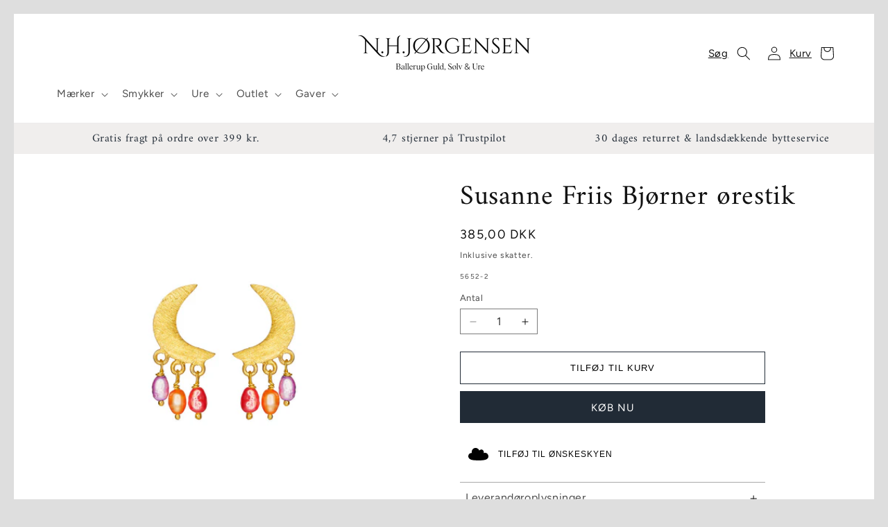

--- FILE ---
content_type: text/html; charset=utf-8
request_url: https://nh-jorgensen.dk/products/kopi-af-susanne-friis-bjorner-orestik
body_size: 59856
content:
<!doctype html>
<html class="js" lang="da">
  <head>
    <meta charset="utf-8">
    <meta http-equiv="X-UA-Compatible" content="IE=edge">
    <meta name="viewport" content="width=device-width,initial-scale=1">
    <meta name="theme-color" content="">
    <link rel="canonical" href="https://nh-jorgensen.dk/products/kopi-af-susanne-friis-bjorner-orestik"><link rel="icon" type="image/png" href="//nh-jorgensen.dk/cdn/shop/files/NH-Jorgensen_-_Favicon.png?crop=center&height=32&v=1635437458&width=32"><link rel="preconnect" href="https://fonts.shopifycdn.com" crossorigin><title>
      Susanne Friis Bjørner ørestik
 &ndash; N.H. Jørgsensen</title>

    
      <meta name="description" content="Susanne Friis Bjørner ørestik Forgyldt sterlingsølv 2cm Mix af lilla, orange og cerise ferskvandsperler">
    

    

<meta property="og:site_name" content="N.H. Jørgsensen">
<meta property="og:url" content="https://nh-jorgensen.dk/products/kopi-af-susanne-friis-bjorner-orestik">
<meta property="og:title" content="Susanne Friis Bjørner ørestik">
<meta property="og:type" content="product">
<meta property="og:description" content="Susanne Friis Bjørner ørestik Forgyldt sterlingsølv 2cm Mix af lilla, orange og cerise ferskvandsperler"><meta property="og:image" content="http://nh-jorgensen.dk/cdn/shop/products/5652-2.jpg?v=1637338800">
  <meta property="og:image:secure_url" content="https://nh-jorgensen.dk/cdn/shop/products/5652-2.jpg?v=1637338800">
  <meta property="og:image:width" content="1181">
  <meta property="og:image:height" content="1181"><meta property="og:price:amount" content="385,00">
  <meta property="og:price:currency" content="DKK"><meta name="twitter:card" content="summary_large_image">
<meta name="twitter:title" content="Susanne Friis Bjørner ørestik">
<meta name="twitter:description" content="Susanne Friis Bjørner ørestik Forgyldt sterlingsølv 2cm Mix af lilla, orange og cerise ferskvandsperler">


    <script id="CookieConsent" src="https://policy.app.cookieinformation.com/uc.js" data-culture="DA" type="text/javascript"></script>
    <meta name="google-site-verification" content="GtbC4P4Nz_Daa5b9jWPi598zyBA1DaI2nI9Thup5w-s" />
    <meta name="facebook-domain-verification" content="se5trmzgiwpt643dahrqbiya6zquui" />
    
    <!-- Global site tag (gtag.js) - Google Ads: 963018074 -->
    <script async src="https://www.googletagmanager.com/gtag/js?id=AW-963018074"></script>
    <script>
      window.dataLayer = window.dataLayer || [];
      function gtag(){dataLayer.push(arguments);}
      gtag('js', new Date());
      gtag('config', 'AW-963018074');
    </script>
    <!-- Google Tag Manager -->
    <script>(function(w,d,s,l,i){w[l]=w[l]||[];w[l].push({'gtm.start':
    new Date().getTime(),event:'gtm.js'});var f=d.getElementsByTagName(s)[0],
    j=d.createElement(s),dl=l!='dataLayer'?'&l='+l:'';j.async=true;j.src=
    'https://www.googletagmanager.com/gtm.js?id='+i+dl;f.parentNode.insertBefore(j,f);
    })(window,document,'script','dataLayer','GTM-NXKV4Q7');</script>
    <!-- End Google Tag Manager -->
    
    <!-- Google Tag Manager (noscript) -->
      <noscript><iframe src="https://www.googletagmanager.com/ns.html?id=GTM-NXKV4Q7" height="0" width="0" style="display:none;visibility:hidden"></iframe></noscript>
    <!-- End Google Tag Manager (noscript) -->

    <!-- google dynamic remarketing tag for theme.liquid -->

    
    
    <script type="text/javascript">
      var json_product = {"id":7459079487709,"title":"Susanne Friis Bjørner ørestik","handle":"kopi-af-susanne-friis-bjorner-orestik","description":"\u003cp\u003eSusanne Friis Bjørner ørestik\u003c\/p\u003e\n\u003cul\u003e\n\u003cli\u003eForgyldt sterlingsølv\u003c\/li\u003e\n\u003cli\u003e2cm\u003c\/li\u003e\n\u003cli\u003eMix af lilla, orange og cerise ferskvandsperler\u003c\/li\u003e\n\u003c\/ul\u003e","published_at":"2021-11-19T17:22:22+01:00","created_at":"2021-11-19T17:19:42+01:00","vendor":"Susanne Friis Bjørner","type":"Øreringe","tags":["#Konfirmation","Ferskvandsperle","Forgyldt","normalpris","Sterlingsølv"],"price":38500,"price_min":38500,"price_max":38500,"available":true,"price_varies":false,"compare_at_price":null,"compare_at_price_min":0,"compare_at_price_max":0,"compare_at_price_varies":false,"variants":[{"id":42083775152349,"title":"Default Title","option1":"Default Title","option2":null,"option3":null,"sku":"5652-2","requires_shipping":true,"taxable":true,"featured_image":null,"available":true,"name":"Susanne Friis Bjørner ørestik","public_title":null,"options":["Default Title"],"price":38500,"weight":0,"compare_at_price":null,"inventory_management":"shopify","barcode":null,"requires_selling_plan":false,"selling_plan_allocations":[]}],"images":["\/\/nh-jorgensen.dk\/cdn\/shop\/products\/5652-2.jpg?v=1637338800"],"featured_image":"\/\/nh-jorgensen.dk\/cdn\/shop\/products\/5652-2.jpg?v=1637338800","options":["Title"],"media":[{"alt":null,"id":28712733212893,"position":1,"preview_image":{"aspect_ratio":1.0,"height":1181,"width":1181,"src":"\/\/nh-jorgensen.dk\/cdn\/shop\/products\/5652-2.jpg?v=1637338800"},"aspect_ratio":1.0,"height":1181,"media_type":"image","src":"\/\/nh-jorgensen.dk\/cdn\/shop\/products\/5652-2.jpg?v=1637338800","width":1181}],"requires_selling_plan":false,"selling_plan_groups":[],"content":"\u003cp\u003eSusanne Friis Bjørner ørestik\u003c\/p\u003e\n\u003cul\u003e\n\u003cli\u003eForgyldt sterlingsølv\u003c\/li\u003e\n\u003cli\u003e2cm\u003c\/li\u003e\n\u003cli\u003eMix af lilla, orange og cerise ferskvandsperler\u003c\/li\u003e\n\u003c\/ul\u003e"};
    </script>
    
    <script>
      var ecomm_prodid=[];
      for(var i=0;i<json_product.variants.length;i++)
        ecomm_prodid.push(json_product.variants[i].id);
    </script>
    
    <script type="text/javascript">
      var google_tag_params = {
        ecomm_prodid: ecomm_prodid,
        ecomm_pagetype: 'product',
        ecomm_totalvalue: parseFloat('385.00')
      };
    </script>
    
    
    
    <script>
      gtag('event', 'page_view', {
        'send_to': 'AW-963018074',
        'ecomm_prodid':window.google_tag_params.ecomm_prodid,
        'ecomm_pagetype': window.google_tag_params.ecomm_pagetype,
        'ecomm_totalvalue':window.google_tag_params.ecomm_totalvalue
      });
    </script>
    
    <!-- TrustBox script -->
    <script type="text/javascript" src="//widget.trustpilot.com/bootstrap/v5/tp.widget.bootstrap.min.js" async></script>
    <!-- End TrustBox script -->

    <!-- Start of Sleeknote signup and lead generation tool - www.sleeknote.com --> 
    <script id="sleeknoteScript" type="text/javascript">
      (function () {
        var sleeknoteScriptTag = document.createElement("script");
        sleeknoteScriptTag.type = "text/javascript";
        sleeknoteScriptTag.charset = "utf-8";
        sleeknoteScriptTag.src = ("//sleeknotecustomerscripts.sleeknote.com/34293.js");
        var s = document.getElementById("sleeknoteScript");
        s.parentNode.insertBefore(sleeknoteScriptTag, s);
      })();
    </script>
    <!-- End of Sleeknote signup and lead generation tool - www.sleeknote.com -->
    
    <!-- Ønskeskyen / Heylink tracking -->
      <script src='https://tag.heylink.com/8cc6185e-748d-4afa-a9c2-4f4e0f21d4af/script.js' defer></script>
      <script type="application/javascript" src="https://storage.googleapis.com/gowish-button-prod/js/gowish-iframe.js" data-use-btn="true"" id="gowish-iframescript" defer></script>
      <link rel="stylesheet" href="https://storage.googleapis.com/gowish-button-prod/css/gowish-iframe.css">
    <!-- End Ønskeskyen / Heylink tracking -->
    

    <script src="//nh-jorgensen.dk/cdn/shop/t/28/assets/constants.js?v=132983761750457495441752652518" defer="defer"></script>
    <script src="//nh-jorgensen.dk/cdn/shop/t/28/assets/pubsub.js?v=158357773527763999511752652518" defer="defer"></script>
    <script src="//nh-jorgensen.dk/cdn/shop/t/28/assets/global.js?v=152862011079830610291752652518" defer="defer"></script>
    <script src="//nh-jorgensen.dk/cdn/shop/t/28/assets/details-disclosure.js?v=13653116266235556501752652518" defer="defer"></script>
    <script src="//nh-jorgensen.dk/cdn/shop/t/28/assets/details-modal.js?v=25581673532751508451752652518" defer="defer"></script>
    <script src="//nh-jorgensen.dk/cdn/shop/t/28/assets/search-form.js?v=133129549252120666541752652518" defer="defer"></script><script src="//nh-jorgensen.dk/cdn/shop/t/28/assets/animations.js?v=88693664871331136111752652518" defer="defer"></script><script>window.performance && window.performance.mark && window.performance.mark('shopify.content_for_header.start');</script><meta id="shopify-digital-wallet" name="shopify-digital-wallet" content="/53190492346/digital_wallets/dialog">
<link rel="alternate" type="application/json+oembed" href="https://nh-jorgensen.dk/products/kopi-af-susanne-friis-bjorner-orestik.oembed">
<script async="async" src="/checkouts/internal/preloads.js?locale=da-DK"></script>
<script id="shopify-features" type="application/json">{"accessToken":"9ff10ebe01a06e6550b3ee402b1c6dfd","betas":["rich-media-storefront-analytics"],"domain":"nh-jorgensen.dk","predictiveSearch":true,"shopId":53190492346,"locale":"da"}</script>
<script>var Shopify = Shopify || {};
Shopify.shop = "nhjorgensen.myshopify.com";
Shopify.locale = "da";
Shopify.currency = {"active":"DKK","rate":"1.0"};
Shopify.country = "DK";
Shopify.theme = {"name":"Dawn (Produktbilleder tilrettet) (BF2025)","id":183470850389,"schema_name":"Dawn","schema_version":"15.2.0","theme_store_id":887,"role":"main"};
Shopify.theme.handle = "null";
Shopify.theme.style = {"id":null,"handle":null};
Shopify.cdnHost = "nh-jorgensen.dk/cdn";
Shopify.routes = Shopify.routes || {};
Shopify.routes.root = "/";</script>
<script type="module">!function(o){(o.Shopify=o.Shopify||{}).modules=!0}(window);</script>
<script>!function(o){function n(){var o=[];function n(){o.push(Array.prototype.slice.apply(arguments))}return n.q=o,n}var t=o.Shopify=o.Shopify||{};t.loadFeatures=n(),t.autoloadFeatures=n()}(window);</script>
<script id="shop-js-analytics" type="application/json">{"pageType":"product"}</script>
<script defer="defer" async type="module" src="//nh-jorgensen.dk/cdn/shopifycloud/shop-js/modules/v2/client.init-shop-cart-sync_DCvV3KX5.da.esm.js"></script>
<script defer="defer" async type="module" src="//nh-jorgensen.dk/cdn/shopifycloud/shop-js/modules/v2/chunk.common_DIrl18zW.esm.js"></script>
<script type="module">
  await import("//nh-jorgensen.dk/cdn/shopifycloud/shop-js/modules/v2/client.init-shop-cart-sync_DCvV3KX5.da.esm.js");
await import("//nh-jorgensen.dk/cdn/shopifycloud/shop-js/modules/v2/chunk.common_DIrl18zW.esm.js");

  window.Shopify.SignInWithShop?.initShopCartSync?.({"fedCMEnabled":true,"windoidEnabled":true});

</script>
<script>(function() {
  var isLoaded = false;
  function asyncLoad() {
    if (isLoaded) return;
    isLoaded = true;
    var urls = ["https:\/\/easygdpr.b-cdn.net\/v\/1553540745\/gdpr.min.js?shop=nhjorgensen.myshopify.com","https:\/\/ecommplugins-scripts.trustpilot.com\/v2.1\/js\/header.min.js?settings=eyJrZXkiOiJvUGEwektMeGFLS3RlWGFNIiwicyI6Im5vbmUifQ==\u0026shop=nhjorgensen.myshopify.com","https:\/\/ecommplugins-trustboxsettings.trustpilot.com\/nhjorgensen.myshopify.com.js?settings=1736931664153\u0026shop=nhjorgensen.myshopify.com","https:\/\/widget.trustpilot.com\/bootstrap\/v5\/tp.widget.sync.bootstrap.min.js?shop=nhjorgensen.myshopify.com","https:\/\/cdn.nfcube.com\/instafeed-2f5b95db4ec6b9d182bcbf858081e85a.js?shop=nhjorgensen.myshopify.com"];
    for (var i = 0; i < urls.length; i++) {
      var s = document.createElement('script');
      s.type = 'text/javascript';
      s.async = true;
      s.src = urls[i];
      var x = document.getElementsByTagName('script')[0];
      x.parentNode.insertBefore(s, x);
    }
  };
  if(window.attachEvent) {
    window.attachEvent('onload', asyncLoad);
  } else {
    window.addEventListener('load', asyncLoad, false);
  }
})();</script>
<script id="__st">var __st={"a":53190492346,"offset":3600,"reqid":"53006a8a-3381-4fd4-851d-a9e21e8c9993-1768991417","pageurl":"nh-jorgensen.dk\/products\/kopi-af-susanne-friis-bjorner-orestik","u":"9fca8716331d","p":"product","rtyp":"product","rid":7459079487709};</script>
<script>window.ShopifyPaypalV4VisibilityTracking = true;</script>
<script id="captcha-bootstrap">!function(){'use strict';const t='contact',e='account',n='new_comment',o=[[t,t],['blogs',n],['comments',n],[t,'customer']],c=[[e,'customer_login'],[e,'guest_login'],[e,'recover_customer_password'],[e,'create_customer']],r=t=>t.map((([t,e])=>`form[action*='/${t}']:not([data-nocaptcha='true']) input[name='form_type'][value='${e}']`)).join(','),a=t=>()=>t?[...document.querySelectorAll(t)].map((t=>t.form)):[];function s(){const t=[...o],e=r(t);return a(e)}const i='password',u='form_key',d=['recaptcha-v3-token','g-recaptcha-response','h-captcha-response',i],f=()=>{try{return window.sessionStorage}catch{return}},m='__shopify_v',_=t=>t.elements[u];function p(t,e,n=!1){try{const o=window.sessionStorage,c=JSON.parse(o.getItem(e)),{data:r}=function(t){const{data:e,action:n}=t;return t[m]||n?{data:e,action:n}:{data:t,action:n}}(c);for(const[e,n]of Object.entries(r))t.elements[e]&&(t.elements[e].value=n);n&&o.removeItem(e)}catch(o){console.error('form repopulation failed',{error:o})}}const l='form_type',E='cptcha';function T(t){t.dataset[E]=!0}const w=window,h=w.document,L='Shopify',v='ce_forms',y='captcha';let A=!1;((t,e)=>{const n=(g='f06e6c50-85a8-45c8-87d0-21a2b65856fe',I='https://cdn.shopify.com/shopifycloud/storefront-forms-hcaptcha/ce_storefront_forms_captcha_hcaptcha.v1.5.2.iife.js',D={infoText:'Beskyttet af hCaptcha',privacyText:'Beskyttelse af persondata',termsText:'Vilkår'},(t,e,n)=>{const o=w[L][v],c=o.bindForm;if(c)return c(t,g,e,D).then(n);var r;o.q.push([[t,g,e,D],n]),r=I,A||(h.body.append(Object.assign(h.createElement('script'),{id:'captcha-provider',async:!0,src:r})),A=!0)});var g,I,D;w[L]=w[L]||{},w[L][v]=w[L][v]||{},w[L][v].q=[],w[L][y]=w[L][y]||{},w[L][y].protect=function(t,e){n(t,void 0,e),T(t)},Object.freeze(w[L][y]),function(t,e,n,w,h,L){const[v,y,A,g]=function(t,e,n){const i=e?o:[],u=t?c:[],d=[...i,...u],f=r(d),m=r(i),_=r(d.filter((([t,e])=>n.includes(e))));return[a(f),a(m),a(_),s()]}(w,h,L),I=t=>{const e=t.target;return e instanceof HTMLFormElement?e:e&&e.form},D=t=>v().includes(t);t.addEventListener('submit',(t=>{const e=I(t);if(!e)return;const n=D(e)&&!e.dataset.hcaptchaBound&&!e.dataset.recaptchaBound,o=_(e),c=g().includes(e)&&(!o||!o.value);(n||c)&&t.preventDefault(),c&&!n&&(function(t){try{if(!f())return;!function(t){const e=f();if(!e)return;const n=_(t);if(!n)return;const o=n.value;o&&e.removeItem(o)}(t);const e=Array.from(Array(32),(()=>Math.random().toString(36)[2])).join('');!function(t,e){_(t)||t.append(Object.assign(document.createElement('input'),{type:'hidden',name:u})),t.elements[u].value=e}(t,e),function(t,e){const n=f();if(!n)return;const o=[...t.querySelectorAll(`input[type='${i}']`)].map((({name:t})=>t)),c=[...d,...o],r={};for(const[a,s]of new FormData(t).entries())c.includes(a)||(r[a]=s);n.setItem(e,JSON.stringify({[m]:1,action:t.action,data:r}))}(t,e)}catch(e){console.error('failed to persist form',e)}}(e),e.submit())}));const S=(t,e)=>{t&&!t.dataset[E]&&(n(t,e.some((e=>e===t))),T(t))};for(const o of['focusin','change'])t.addEventListener(o,(t=>{const e=I(t);D(e)&&S(e,y())}));const B=e.get('form_key'),M=e.get(l),P=B&&M;t.addEventListener('DOMContentLoaded',(()=>{const t=y();if(P)for(const e of t)e.elements[l].value===M&&p(e,B);[...new Set([...A(),...v().filter((t=>'true'===t.dataset.shopifyCaptcha))])].forEach((e=>S(e,t)))}))}(h,new URLSearchParams(w.location.search),n,t,e,['guest_login'])})(!0,!0)}();</script>
<script integrity="sha256-4kQ18oKyAcykRKYeNunJcIwy7WH5gtpwJnB7kiuLZ1E=" data-source-attribution="shopify.loadfeatures" defer="defer" src="//nh-jorgensen.dk/cdn/shopifycloud/storefront/assets/storefront/load_feature-a0a9edcb.js" crossorigin="anonymous"></script>
<script data-source-attribution="shopify.dynamic_checkout.dynamic.init">var Shopify=Shopify||{};Shopify.PaymentButton=Shopify.PaymentButton||{isStorefrontPortableWallets:!0,init:function(){window.Shopify.PaymentButton.init=function(){};var t=document.createElement("script");t.src="https://nh-jorgensen.dk/cdn/shopifycloud/portable-wallets/latest/portable-wallets.da.js",t.type="module",document.head.appendChild(t)}};
</script>
<script data-source-attribution="shopify.dynamic_checkout.buyer_consent">
  function portableWalletsHideBuyerConsent(e){var t=document.getElementById("shopify-buyer-consent"),n=document.getElementById("shopify-subscription-policy-button");t&&n&&(t.classList.add("hidden"),t.setAttribute("aria-hidden","true"),n.removeEventListener("click",e))}function portableWalletsShowBuyerConsent(e){var t=document.getElementById("shopify-buyer-consent"),n=document.getElementById("shopify-subscription-policy-button");t&&n&&(t.classList.remove("hidden"),t.removeAttribute("aria-hidden"),n.addEventListener("click",e))}window.Shopify?.PaymentButton&&(window.Shopify.PaymentButton.hideBuyerConsent=portableWalletsHideBuyerConsent,window.Shopify.PaymentButton.showBuyerConsent=portableWalletsShowBuyerConsent);
</script>
<script>
  function portableWalletsCleanup(e){e&&e.src&&console.error("Failed to load portable wallets script "+e.src);var t=document.querySelectorAll("shopify-accelerated-checkout .shopify-payment-button__skeleton, shopify-accelerated-checkout-cart .wallet-cart-button__skeleton"),e=document.getElementById("shopify-buyer-consent");for(let e=0;e<t.length;e++)t[e].remove();e&&e.remove()}function portableWalletsNotLoadedAsModule(e){e instanceof ErrorEvent&&"string"==typeof e.message&&e.message.includes("import.meta")&&"string"==typeof e.filename&&e.filename.includes("portable-wallets")&&(window.removeEventListener("error",portableWalletsNotLoadedAsModule),window.Shopify.PaymentButton.failedToLoad=e,"loading"===document.readyState?document.addEventListener("DOMContentLoaded",window.Shopify.PaymentButton.init):window.Shopify.PaymentButton.init())}window.addEventListener("error",portableWalletsNotLoadedAsModule);
</script>

<script type="module" src="https://nh-jorgensen.dk/cdn/shopifycloud/portable-wallets/latest/portable-wallets.da.js" onError="portableWalletsCleanup(this)" crossorigin="anonymous"></script>
<script nomodule>
  document.addEventListener("DOMContentLoaded", portableWalletsCleanup);
</script>

<link id="shopify-accelerated-checkout-styles" rel="stylesheet" media="screen" href="https://nh-jorgensen.dk/cdn/shopifycloud/portable-wallets/latest/accelerated-checkout-backwards-compat.css" crossorigin="anonymous">
<style id="shopify-accelerated-checkout-cart">
        #shopify-buyer-consent {
  margin-top: 1em;
  display: inline-block;
  width: 100%;
}

#shopify-buyer-consent.hidden {
  display: none;
}

#shopify-subscription-policy-button {
  background: none;
  border: none;
  padding: 0;
  text-decoration: underline;
  font-size: inherit;
  cursor: pointer;
}

#shopify-subscription-policy-button::before {
  box-shadow: none;
}

      </style>
<script id="sections-script" data-sections="header" defer="defer" src="//nh-jorgensen.dk/cdn/shop/t/28/compiled_assets/scripts.js?v=6554"></script>
<script>window.performance && window.performance.mark && window.performance.mark('shopify.content_for_header.end');</script>


    <style data-shopify>
      @font-face {
  font-family: Figtree;
  font-weight: 400;
  font-style: normal;
  font-display: swap;
  src: url("//nh-jorgensen.dk/cdn/fonts/figtree/figtree_n4.3c0838aba1701047e60be6a99a1b0a40ce9b8419.woff2") format("woff2"),
       url("//nh-jorgensen.dk/cdn/fonts/figtree/figtree_n4.c0575d1db21fc3821f17fd6617d3dee552312137.woff") format("woff");
}

      @font-face {
  font-family: Figtree;
  font-weight: 700;
  font-style: normal;
  font-display: swap;
  src: url("//nh-jorgensen.dk/cdn/fonts/figtree/figtree_n7.2fd9bfe01586148e644724096c9d75e8c7a90e55.woff2") format("woff2"),
       url("//nh-jorgensen.dk/cdn/fonts/figtree/figtree_n7.ea05de92d862f9594794ab281c4c3a67501ef5fc.woff") format("woff");
}

      @font-face {
  font-family: Figtree;
  font-weight: 400;
  font-style: italic;
  font-display: swap;
  src: url("//nh-jorgensen.dk/cdn/fonts/figtree/figtree_i4.89f7a4275c064845c304a4cf8a4a586060656db2.woff2") format("woff2"),
       url("//nh-jorgensen.dk/cdn/fonts/figtree/figtree_i4.6f955aaaafc55a22ffc1f32ecf3756859a5ad3e2.woff") format("woff");
}

      @font-face {
  font-family: Figtree;
  font-weight: 700;
  font-style: italic;
  font-display: swap;
  src: url("//nh-jorgensen.dk/cdn/fonts/figtree/figtree_i7.06add7096a6f2ab742e09ec7e498115904eda1fe.woff2") format("woff2"),
       url("//nh-jorgensen.dk/cdn/fonts/figtree/figtree_i7.ee584b5fcaccdbb5518c0228158941f8df81b101.woff") format("woff");
}

      @font-face {
  font-family: Amiri;
  font-weight: 400;
  font-style: normal;
  font-display: swap;
  src: url("//nh-jorgensen.dk/cdn/fonts/amiri/amiri_n4.fee8c3379b68ea3b9c7241a63b8a252071faad52.woff2") format("woff2"),
       url("//nh-jorgensen.dk/cdn/fonts/amiri/amiri_n4.94cde4e18ec8ae53bf8f7240b84e1f76ce23772d.woff") format("woff");
}


      
        :root,
        .color-scheme-1 {
          --color-background: 255,255,255;
        
          --gradient-background: #ffffff;
        

        

        --color-foreground: 18,18,18;
        --color-background-contrast: 191,191,191;
        --color-shadow: 18,18,18;
        --color-button: 18,18,18;
        --color-button-text: 255,255,255;
        --color-secondary-button: 255,255,255;
        --color-secondary-button-text: 18,18,18;
        --color-link: 18,18,18;
        --color-badge-foreground: 18,18,18;
        --color-badge-background: 255,255,255;
        --color-badge-border: 18,18,18;
        --payment-terms-background-color: rgb(255 255 255);
      }
      
        
        .color-scheme-2 {
          --color-background: 240,238,237;
        
          --gradient-background: #f0eeed;
        

        

        --color-foreground: 0,0,0;
        --color-background-contrast: 182,172,167;
        --color-shadow: 18,18,18;
        --color-button: 0,0,0;
        --color-button-text: 240,238,237;
        --color-secondary-button: 240,238,237;
        --color-secondary-button-text: 0,0,0;
        --color-link: 0,0,0;
        --color-badge-foreground: 0,0,0;
        --color-badge-background: 240,238,237;
        --color-badge-border: 0,0,0;
        --payment-terms-background-color: rgb(240 238 237);
      }
      
        
        .color-scheme-3 {
          --color-background: 36,40,51;
        
          --gradient-background: #242833;
        

        

        --color-foreground: 255,255,255;
        --color-background-contrast: 47,52,66;
        --color-shadow: 18,18,18;
        --color-button: 255,255,255;
        --color-button-text: 0,0,0;
        --color-secondary-button: 36,40,51;
        --color-secondary-button-text: 255,255,255;
        --color-link: 255,255,255;
        --color-badge-foreground: 255,255,255;
        --color-badge-background: 36,40,51;
        --color-badge-border: 255,255,255;
        --payment-terms-background-color: rgb(36 40 51);
      }
      
        
        .color-scheme-4 {
          --color-background: 18,18,18;
        
          --gradient-background: #121212;
        

        

        --color-foreground: 255,255,255;
        --color-background-contrast: 146,146,146;
        --color-shadow: 18,18,18;
        --color-button: 255,255,255;
        --color-button-text: 18,18,18;
        --color-secondary-button: 18,18,18;
        --color-secondary-button-text: 255,255,255;
        --color-link: 255,255,255;
        --color-badge-foreground: 255,255,255;
        --color-badge-background: 18,18,18;
        --color-badge-border: 255,255,255;
        --payment-terms-background-color: rgb(18 18 18);
      }
      
        
        .color-scheme-5 {
          --color-background: 51,79,180;
        
          --gradient-background: #334fb4;
        

        

        --color-foreground: 255,255,255;
        --color-background-contrast: 23,35,81;
        --color-shadow: 18,18,18;
        --color-button: 255,255,255;
        --color-button-text: 51,79,180;
        --color-secondary-button: 51,79,180;
        --color-secondary-button-text: 255,255,255;
        --color-link: 255,255,255;
        --color-badge-foreground: 255,255,255;
        --color-badge-background: 51,79,180;
        --color-badge-border: 255,255,255;
        --payment-terms-background-color: rgb(51 79 180);
      }
      
        
        .color-scheme-c67bb68e-3d83-4c8d-99d4-b02e038ba984 {
          --color-background: 174,144,119;
        
          --gradient-background: #ae9077;
        

        

        --color-foreground: 255,255,255;
        --color-background-contrast: 104,81,62;
        --color-shadow: 18,18,18;
        --color-button: 174,144,119;
        --color-button-text: 255,255,255;
        --color-secondary-button: 174,144,119;
        --color-secondary-button-text: 174,144,119;
        --color-link: 174,144,119;
        --color-badge-foreground: 255,255,255;
        --color-badge-background: 174,144,119;
        --color-badge-border: 255,255,255;
        --payment-terms-background-color: rgb(174 144 119);
      }
      
        
        .color-scheme-6d84eb60-fcdc-4045-8c3c-279463409049 {
          --color-background: 217,217,217;
        
          --gradient-background: #d9d9d9;
        

        

        --color-foreground: 255,255,255;
        --color-background-contrast: 153,153,153;
        --color-shadow: 18,18,18;
        --color-button: 217,217,217;
        --color-button-text: 255,255,255;
        --color-secondary-button: 217,217,217;
        --color-secondary-button-text: 217,217,217;
        --color-link: 217,217,217;
        --color-badge-foreground: 255,255,255;
        --color-badge-background: 217,217,217;
        --color-badge-border: 255,255,255;
        --payment-terms-background-color: rgb(217 217 217);
      }
      

      body, .color-scheme-1, .color-scheme-2, .color-scheme-3, .color-scheme-4, .color-scheme-5, .color-scheme-c67bb68e-3d83-4c8d-99d4-b02e038ba984, .color-scheme-6d84eb60-fcdc-4045-8c3c-279463409049 {
        color: rgba(var(--color-foreground), 0.75);
        background-color: rgb(var(--color-background));
      }

      :root {
        --font-body-family: Figtree, sans-serif;
        --font-body-style: normal;
        --font-body-weight: 400;
        --font-body-weight-bold: 700;

        --font-heading-family: Amiri, serif;
        --font-heading-style: normal;
        --font-heading-weight: 400;

        --font-body-scale: 1.0;
        --font-heading-scale: 1.0;

        --media-padding: px;
        --media-border-opacity: 0.05;
        --media-border-width: 1px;
        --media-radius: 0px;
        --media-shadow-opacity: 0.0;
        --media-shadow-horizontal-offset: 0px;
        --media-shadow-vertical-offset: 4px;
        --media-shadow-blur-radius: 5px;
        --media-shadow-visible: 0;

        --page-width: 180rem;
        --page-width-margin: 0rem;

        --product-card-image-padding: 0.0rem;
        --product-card-corner-radius: 0.0rem;
        --product-card-text-alignment: left;
        --product-card-border-width: 0.0rem;
        --product-card-border-opacity: 0.1;
        --product-card-shadow-opacity: 0.0;
        --product-card-shadow-visible: 0;
        --product-card-shadow-horizontal-offset: 0.0rem;
        --product-card-shadow-vertical-offset: 0.4rem;
        --product-card-shadow-blur-radius: 0.5rem;

        --collection-card-image-padding: 0.0rem;
        --collection-card-corner-radius: 0.0rem;
        --collection-card-text-alignment: left;
        --collection-card-border-width: 0.0rem;
        --collection-card-border-opacity: 0.1;
        --collection-card-shadow-opacity: 0.0;
        --collection-card-shadow-visible: 0;
        --collection-card-shadow-horizontal-offset: 0.0rem;
        --collection-card-shadow-vertical-offset: 0.4rem;
        --collection-card-shadow-blur-radius: 0.5rem;

        --blog-card-image-padding: 0.0rem;
        --blog-card-corner-radius: 0.0rem;
        --blog-card-text-alignment: left;
        --blog-card-border-width: 0.0rem;
        --blog-card-border-opacity: 0.1;
        --blog-card-shadow-opacity: 0.0;
        --blog-card-shadow-visible: 0;
        --blog-card-shadow-horizontal-offset: 0.0rem;
        --blog-card-shadow-vertical-offset: 0.4rem;
        --blog-card-shadow-blur-radius: 0.5rem;

        --badge-corner-radius: 0.0rem;

        --popup-border-width: 1px;
        --popup-border-opacity: 0.1;
        --popup-corner-radius: 0px;
        --popup-shadow-opacity: 0.05;
        --popup-shadow-horizontal-offset: 0px;
        --popup-shadow-vertical-offset: 4px;
        --popup-shadow-blur-radius: 5px;

        --drawer-border-width: 1px;
        --drawer-border-opacity: 0.1;
        --drawer-shadow-opacity: 0.0;
        --drawer-shadow-horizontal-offset: 0px;
        --drawer-shadow-vertical-offset: 4px;
        --drawer-shadow-blur-radius: 5px;

        --spacing-sections-desktop: 0px;
        --spacing-sections-mobile: 0px;

        --grid-desktop-vertical-spacing: 8px;
        --grid-desktop-horizontal-spacing: 8px;
        --grid-mobile-vertical-spacing: 4px;
        --grid-mobile-horizontal-spacing: 4px;

        --text-boxes-border-opacity: 0.1;
        --text-boxes-border-width: 0px;
        --text-boxes-radius: 0px;
        --text-boxes-shadow-opacity: 0.0;
        --text-boxes-shadow-visible: 0;
        --text-boxes-shadow-horizontal-offset: 0px;
        --text-boxes-shadow-vertical-offset: 4px;
        --text-boxes-shadow-blur-radius: 5px;

        --buttons-radius: 0px;
        --buttons-radius-outset: 0px;
        --buttons-border-width: 0px;
        --buttons-border-opacity: 1.0;
        --buttons-shadow-opacity: 0.0;
        --buttons-shadow-visible: 0;
        --buttons-shadow-horizontal-offset: 0px;
        --buttons-shadow-vertical-offset: 4px;
        --buttons-shadow-blur-radius: 5px;
        --buttons-border-offset: 0px;

        --inputs-radius: 0px;
        --inputs-border-width: 1px;
        --inputs-border-opacity: 0.55;
        --inputs-shadow-opacity: 0.0;
        --inputs-shadow-horizontal-offset: 0px;
        --inputs-margin-offset: 0px;
        --inputs-shadow-vertical-offset: 4px;
        --inputs-shadow-blur-radius: 5px;
        --inputs-radius-outset: 0px;

        --variant-pills-radius: 40px;
        --variant-pills-border-width: 1px;
        --variant-pills-border-opacity: 0.55;
        --variant-pills-shadow-opacity: 0.0;
        --variant-pills-shadow-horizontal-offset: 0px;
        --variant-pills-shadow-vertical-offset: 4px;
        --variant-pills-shadow-blur-radius: 5px;
      }

      *,
      *::before,
      *::after {
        box-sizing: inherit;
      }

      html {
        box-sizing: border-box;
        font-size: calc(var(--font-body-scale) * 62.5%);
        height: 100%;
      }

      body {
        display: grid;
        grid-template-rows: auto auto 1fr auto;
        grid-template-columns: 100%;
        min-height: 100%;
        margin: 0;
        font-size: 1.5rem;
        letter-spacing: 0.06rem;
        line-height: calc(1 + 0.8 / var(--font-body-scale));
        font-family: var(--font-body-family);
        font-style: var(--font-body-style);
        font-weight: var(--font-body-weight);
      }

      @media screen and (min-width: 750px) {
        body {
          font-size: 1.6rem;
        }
      }
    </style>

    <link href="//nh-jorgensen.dk/cdn/shop/t/28/assets/base.css?v=183731154466473246961752765265" rel="stylesheet" type="text/css" media="all" />
    <link rel="stylesheet" href="//nh-jorgensen.dk/cdn/shop/t/28/assets/component-cart-items.css?v=120859511508446098261752652518" media="print" onload="this.media='all'">
      <link rel="preload" as="font" href="//nh-jorgensen.dk/cdn/fonts/figtree/figtree_n4.3c0838aba1701047e60be6a99a1b0a40ce9b8419.woff2" type="font/woff2" crossorigin>
      

      <link rel="preload" as="font" href="//nh-jorgensen.dk/cdn/fonts/amiri/amiri_n4.fee8c3379b68ea3b9c7241a63b8a252071faad52.woff2" type="font/woff2" crossorigin>
      
<link href="//nh-jorgensen.dk/cdn/shop/t/28/assets/component-localization-form.css?v=170315343355214948141752652518" rel="stylesheet" type="text/css" media="all" />
      <script src="//nh-jorgensen.dk/cdn/shop/t/28/assets/localization-form.js?v=144176611646395275351752652518" defer="defer"></script><link
        rel="stylesheet"
        href="//nh-jorgensen.dk/cdn/shop/t/28/assets/component-predictive-search.css?v=118923337488134913561752652518"
        media="print"
        onload="this.media='all'"
      ><script>
      if (Shopify.designMode) {
        document.documentElement.classList.add('shopify-design-mode');
      }
    </script>
    
    <link href="//nh-jorgensen.dk/cdn/shop/t/28/assets/NH_custom.css?v=11161275566631786161752652518" rel="stylesheet" type="text/css" media="all" />
    
  <!-- BEGIN app block: shopify://apps/pagefly-page-builder/blocks/app-embed/83e179f7-59a0-4589-8c66-c0dddf959200 -->

<!-- BEGIN app snippet: pagefly-cro-ab-testing-main -->







<script>
  ;(function () {
    const url = new URL(window.location)
    const viewParam = url.searchParams.get('view')
    if (viewParam && viewParam.includes('variant-pf-')) {
      url.searchParams.set('pf_v', viewParam)
      url.searchParams.delete('view')
      window.history.replaceState({}, '', url)
    }
  })()
</script>



<script type='module'>
  
  window.PAGEFLY_CRO = window.PAGEFLY_CRO || {}

  window.PAGEFLY_CRO['data_debug'] = {
    original_template_suffix: "all_products",
    allow_ab_test: false,
    ab_test_start_time: 0,
    ab_test_end_time: 0,
    today_date_time: 1768991418000,
  }
  window.PAGEFLY_CRO['GA4'] = { enabled: false}
</script>

<!-- END app snippet -->








  <script src='https://cdn.shopify.com/extensions/019bb4f9-aed6-78a3-be91-e9d44663e6bf/pagefly-page-builder-215/assets/pagefly-helper.js' defer='defer'></script>

  <script src='https://cdn.shopify.com/extensions/019bb4f9-aed6-78a3-be91-e9d44663e6bf/pagefly-page-builder-215/assets/pagefly-general-helper.js' defer='defer'></script>

  <script src='https://cdn.shopify.com/extensions/019bb4f9-aed6-78a3-be91-e9d44663e6bf/pagefly-page-builder-215/assets/pagefly-snap-slider.js' defer='defer'></script>

  <script src='https://cdn.shopify.com/extensions/019bb4f9-aed6-78a3-be91-e9d44663e6bf/pagefly-page-builder-215/assets/pagefly-slideshow-v3.js' defer='defer'></script>

  <script src='https://cdn.shopify.com/extensions/019bb4f9-aed6-78a3-be91-e9d44663e6bf/pagefly-page-builder-215/assets/pagefly-slideshow-v4.js' defer='defer'></script>

  <script src='https://cdn.shopify.com/extensions/019bb4f9-aed6-78a3-be91-e9d44663e6bf/pagefly-page-builder-215/assets/pagefly-glider.js' defer='defer'></script>

  <script src='https://cdn.shopify.com/extensions/019bb4f9-aed6-78a3-be91-e9d44663e6bf/pagefly-page-builder-215/assets/pagefly-slideshow-v1-v2.js' defer='defer'></script>

  <script src='https://cdn.shopify.com/extensions/019bb4f9-aed6-78a3-be91-e9d44663e6bf/pagefly-page-builder-215/assets/pagefly-product-media.js' defer='defer'></script>

  <script src='https://cdn.shopify.com/extensions/019bb4f9-aed6-78a3-be91-e9d44663e6bf/pagefly-page-builder-215/assets/pagefly-product.js' defer='defer'></script>


<script id='pagefly-helper-data' type='application/json'>
  {
    "page_optimization": {
      "assets_prefetching": false
    },
    "elements_asset_mapper": {
      "Accordion": "https://cdn.shopify.com/extensions/019bb4f9-aed6-78a3-be91-e9d44663e6bf/pagefly-page-builder-215/assets/pagefly-accordion.js",
      "Accordion3": "https://cdn.shopify.com/extensions/019bb4f9-aed6-78a3-be91-e9d44663e6bf/pagefly-page-builder-215/assets/pagefly-accordion3.js",
      "CountDown": "https://cdn.shopify.com/extensions/019bb4f9-aed6-78a3-be91-e9d44663e6bf/pagefly-page-builder-215/assets/pagefly-countdown.js",
      "GMap1": "https://cdn.shopify.com/extensions/019bb4f9-aed6-78a3-be91-e9d44663e6bf/pagefly-page-builder-215/assets/pagefly-gmap.js",
      "GMap2": "https://cdn.shopify.com/extensions/019bb4f9-aed6-78a3-be91-e9d44663e6bf/pagefly-page-builder-215/assets/pagefly-gmap.js",
      "GMapBasicV2": "https://cdn.shopify.com/extensions/019bb4f9-aed6-78a3-be91-e9d44663e6bf/pagefly-page-builder-215/assets/pagefly-gmap.js",
      "GMapAdvancedV2": "https://cdn.shopify.com/extensions/019bb4f9-aed6-78a3-be91-e9d44663e6bf/pagefly-page-builder-215/assets/pagefly-gmap.js",
      "HTML.Video": "https://cdn.shopify.com/extensions/019bb4f9-aed6-78a3-be91-e9d44663e6bf/pagefly-page-builder-215/assets/pagefly-htmlvideo.js",
      "HTML.Video2": "https://cdn.shopify.com/extensions/019bb4f9-aed6-78a3-be91-e9d44663e6bf/pagefly-page-builder-215/assets/pagefly-htmlvideo2.js",
      "HTML.Video3": "https://cdn.shopify.com/extensions/019bb4f9-aed6-78a3-be91-e9d44663e6bf/pagefly-page-builder-215/assets/pagefly-htmlvideo2.js",
      "BackgroundVideo": "https://cdn.shopify.com/extensions/019bb4f9-aed6-78a3-be91-e9d44663e6bf/pagefly-page-builder-215/assets/pagefly-htmlvideo2.js",
      "Instagram": "https://cdn.shopify.com/extensions/019bb4f9-aed6-78a3-be91-e9d44663e6bf/pagefly-page-builder-215/assets/pagefly-instagram.js",
      "Instagram2": "https://cdn.shopify.com/extensions/019bb4f9-aed6-78a3-be91-e9d44663e6bf/pagefly-page-builder-215/assets/pagefly-instagram.js",
      "Insta3": "https://cdn.shopify.com/extensions/019bb4f9-aed6-78a3-be91-e9d44663e6bf/pagefly-page-builder-215/assets/pagefly-instagram3.js",
      "Tabs": "https://cdn.shopify.com/extensions/019bb4f9-aed6-78a3-be91-e9d44663e6bf/pagefly-page-builder-215/assets/pagefly-tab.js",
      "Tabs3": "https://cdn.shopify.com/extensions/019bb4f9-aed6-78a3-be91-e9d44663e6bf/pagefly-page-builder-215/assets/pagefly-tab3.js",
      "ProductBox": "https://cdn.shopify.com/extensions/019bb4f9-aed6-78a3-be91-e9d44663e6bf/pagefly-page-builder-215/assets/pagefly-cart.js",
      "FBPageBox2": "https://cdn.shopify.com/extensions/019bb4f9-aed6-78a3-be91-e9d44663e6bf/pagefly-page-builder-215/assets/pagefly-facebook.js",
      "FBLikeButton2": "https://cdn.shopify.com/extensions/019bb4f9-aed6-78a3-be91-e9d44663e6bf/pagefly-page-builder-215/assets/pagefly-facebook.js",
      "TwitterFeed2": "https://cdn.shopify.com/extensions/019bb4f9-aed6-78a3-be91-e9d44663e6bf/pagefly-page-builder-215/assets/pagefly-twitter.js",
      "Paragraph4": "https://cdn.shopify.com/extensions/019bb4f9-aed6-78a3-be91-e9d44663e6bf/pagefly-page-builder-215/assets/pagefly-paragraph4.js",

      "AliReviews": "https://cdn.shopify.com/extensions/019bb4f9-aed6-78a3-be91-e9d44663e6bf/pagefly-page-builder-215/assets/pagefly-3rd-elements.js",
      "BackInStock": "https://cdn.shopify.com/extensions/019bb4f9-aed6-78a3-be91-e9d44663e6bf/pagefly-page-builder-215/assets/pagefly-3rd-elements.js",
      "GloboBackInStock": "https://cdn.shopify.com/extensions/019bb4f9-aed6-78a3-be91-e9d44663e6bf/pagefly-page-builder-215/assets/pagefly-3rd-elements.js",
      "GrowaveWishlist": "https://cdn.shopify.com/extensions/019bb4f9-aed6-78a3-be91-e9d44663e6bf/pagefly-page-builder-215/assets/pagefly-3rd-elements.js",
      "InfiniteOptionsShopPad": "https://cdn.shopify.com/extensions/019bb4f9-aed6-78a3-be91-e9d44663e6bf/pagefly-page-builder-215/assets/pagefly-3rd-elements.js",
      "InkybayProductPersonalizer": "https://cdn.shopify.com/extensions/019bb4f9-aed6-78a3-be91-e9d44663e6bf/pagefly-page-builder-215/assets/pagefly-3rd-elements.js",
      "LimeSpot": "https://cdn.shopify.com/extensions/019bb4f9-aed6-78a3-be91-e9d44663e6bf/pagefly-page-builder-215/assets/pagefly-3rd-elements.js",
      "Loox": "https://cdn.shopify.com/extensions/019bb4f9-aed6-78a3-be91-e9d44663e6bf/pagefly-page-builder-215/assets/pagefly-3rd-elements.js",
      "Opinew": "https://cdn.shopify.com/extensions/019bb4f9-aed6-78a3-be91-e9d44663e6bf/pagefly-page-builder-215/assets/pagefly-3rd-elements.js",
      "Powr": "https://cdn.shopify.com/extensions/019bb4f9-aed6-78a3-be91-e9d44663e6bf/pagefly-page-builder-215/assets/pagefly-3rd-elements.js",
      "ProductReviews": "https://cdn.shopify.com/extensions/019bb4f9-aed6-78a3-be91-e9d44663e6bf/pagefly-page-builder-215/assets/pagefly-3rd-elements.js",
      "PushOwl": "https://cdn.shopify.com/extensions/019bb4f9-aed6-78a3-be91-e9d44663e6bf/pagefly-page-builder-215/assets/pagefly-3rd-elements.js",
      "ReCharge": "https://cdn.shopify.com/extensions/019bb4f9-aed6-78a3-be91-e9d44663e6bf/pagefly-page-builder-215/assets/pagefly-3rd-elements.js",
      "Rivyo": "https://cdn.shopify.com/extensions/019bb4f9-aed6-78a3-be91-e9d44663e6bf/pagefly-page-builder-215/assets/pagefly-3rd-elements.js",
      "TrackingMore": "https://cdn.shopify.com/extensions/019bb4f9-aed6-78a3-be91-e9d44663e6bf/pagefly-page-builder-215/assets/pagefly-3rd-elements.js",
      "Vitals": "https://cdn.shopify.com/extensions/019bb4f9-aed6-78a3-be91-e9d44663e6bf/pagefly-page-builder-215/assets/pagefly-3rd-elements.js",
      "Wiser": "https://cdn.shopify.com/extensions/019bb4f9-aed6-78a3-be91-e9d44663e6bf/pagefly-page-builder-215/assets/pagefly-3rd-elements.js"
    },
    "custom_elements_mapper": {
      "pf-click-action-element": "https://cdn.shopify.com/extensions/019bb4f9-aed6-78a3-be91-e9d44663e6bf/pagefly-page-builder-215/assets/pagefly-click-action-element.js",
      "pf-dialog-element": "https://cdn.shopify.com/extensions/019bb4f9-aed6-78a3-be91-e9d44663e6bf/pagefly-page-builder-215/assets/pagefly-dialog-element.js"
    }
  }
</script>


<!-- END app block --><!-- BEGIN app block: shopify://apps/klaviyo-email-marketing-sms/blocks/klaviyo-onsite-embed/2632fe16-c075-4321-a88b-50b567f42507 -->












  <script async src="https://static.klaviyo.com/onsite/js/SA8pUJ/klaviyo.js?company_id=SA8pUJ"></script>
  <script>!function(){if(!window.klaviyo){window._klOnsite=window._klOnsite||[];try{window.klaviyo=new Proxy({},{get:function(n,i){return"push"===i?function(){var n;(n=window._klOnsite).push.apply(n,arguments)}:function(){for(var n=arguments.length,o=new Array(n),w=0;w<n;w++)o[w]=arguments[w];var t="function"==typeof o[o.length-1]?o.pop():void 0,e=new Promise((function(n){window._klOnsite.push([i].concat(o,[function(i){t&&t(i),n(i)}]))}));return e}}})}catch(n){window.klaviyo=window.klaviyo||[],window.klaviyo.push=function(){var n;(n=window._klOnsite).push.apply(n,arguments)}}}}();</script>

  
    <script id="viewed_product">
      if (item == null) {
        var _learnq = _learnq || [];

        var MetafieldReviews = null
        var MetafieldYotpoRating = null
        var MetafieldYotpoCount = null
        var MetafieldLooxRating = null
        var MetafieldLooxCount = null
        var okendoProduct = null
        var okendoProductReviewCount = null
        var okendoProductReviewAverageValue = null
        try {
          // The following fields are used for Customer Hub recently viewed in order to add reviews.
          // This information is not part of __kla_viewed. Instead, it is part of __kla_viewed_reviewed_items
          MetafieldReviews = {};
          MetafieldYotpoRating = null
          MetafieldYotpoCount = null
          MetafieldLooxRating = null
          MetafieldLooxCount = null

          okendoProduct = null
          // If the okendo metafield is not legacy, it will error, which then requires the new json formatted data
          if (okendoProduct && 'error' in okendoProduct) {
            okendoProduct = null
          }
          okendoProductReviewCount = okendoProduct ? okendoProduct.reviewCount : null
          okendoProductReviewAverageValue = okendoProduct ? okendoProduct.reviewAverageValue : null
        } catch (error) {
          console.error('Error in Klaviyo onsite reviews tracking:', error);
        }

        var item = {
          Name: "Susanne Friis Bjørner ørestik",
          ProductID: 7459079487709,
          Categories: ["(Ny) Ikke nedsatte varer","Best selling products","Black Friday VIP 2025","Black Week Smykkebrands på Tilbud","dfsdf","Ferskvandsperle øreringe","Forgyldt øreringe","Ikke nedsatte varer","Konfirmation","Konfirmationsgaver til hende","Kundeklub","Mest populære produkter","New products","Nyheder","Smykker","Smykker til under 500 kr.","Susanne Friis Bjørner","Susanne Friis Bjørner øreringe","Sølv øreringe","Tilbudsside","Øreringe"],
          ImageURL: "https://nh-jorgensen.dk/cdn/shop/products/5652-2_grande.jpg?v=1637338800",
          URL: "https://nh-jorgensen.dk/products/kopi-af-susanne-friis-bjorner-orestik",
          Brand: "Susanne Friis Bjørner",
          Price: "385,00 kr",
          Value: "385,00",
          CompareAtPrice: "0,00 kr"
        };
        _learnq.push(['track', 'Viewed Product', item]);
        _learnq.push(['trackViewedItem', {
          Title: item.Name,
          ItemId: item.ProductID,
          Categories: item.Categories,
          ImageUrl: item.ImageURL,
          Url: item.URL,
          Metadata: {
            Brand: item.Brand,
            Price: item.Price,
            Value: item.Value,
            CompareAtPrice: item.CompareAtPrice
          },
          metafields:{
            reviews: MetafieldReviews,
            yotpo:{
              rating: MetafieldYotpoRating,
              count: MetafieldYotpoCount,
            },
            loox:{
              rating: MetafieldLooxRating,
              count: MetafieldLooxCount,
            },
            okendo: {
              rating: okendoProductReviewAverageValue,
              count: okendoProductReviewCount,
            }
          }
        }]);
      }
    </script>
  




  <script>
    window.klaviyoReviewsProductDesignMode = false
  </script>







<!-- END app block --><!-- BEGIN app block: shopify://apps/globo-mega-menu/blocks/app-embed/7a00835e-fe40-45a5-a615-2eb4ab697b58 -->
<link href="//cdn.shopify.com/extensions/019b6e53-04e2-713c-aa06-5bced6079bf6/menufrontend-304/assets/main-navigation-styles.min.css" rel="stylesheet" type="text/css" media="all" />
<link href="//cdn.shopify.com/extensions/019b6e53-04e2-713c-aa06-5bced6079bf6/menufrontend-304/assets/theme-styles.min.css" rel="stylesheet" type="text/css" media="all" />
<script type="text/javascript" hs-ignore data-cookieconsent="ignore" data-ccm-injected>
document.getElementsByTagName('html')[0].classList.add('globo-menu-loading');
window.GloboMenuConfig = window.GloboMenuConfig || {}
window.GloboMenuConfig.curLocale = "da";
window.GloboMenuConfig.shop = "nhjorgensen.myshopify.com";
window.GloboMenuConfig.GloboMenuLocale = "da";
window.GloboMenuConfig.locale = "da";
window.menuRootUrl = "";
window.GloboMenuCustomer = false;
window.GloboMenuAssetsUrl = 'https://cdn.shopify.com/extensions/019b6e53-04e2-713c-aa06-5bced6079bf6/menufrontend-304/assets/';
window.GloboMenuFilesUrl = '//nh-jorgensen.dk/cdn/shop/files/';
window.GloboMenuLinklists = {"main-menu": [{'url' :"#", 'title': "Mærker"},{'url' :"\/collections\/smykker", 'title': "Smykker"},{'url' :"\/collections\/ure", 'title': "Ure"},{'url' :"\/collections\/outlet", 'title': "Outlet"},{'url' :"\/collections\/all", 'title': "Gaver"}],"footer": [{'url' :"https:\/\/nh-jorgensen.dk\/pages\/returnering-ombytning-og-reklamation", 'title': "Opret returnering el. ombytning"},{'url' :"\/pages\/persondatapolitik", 'title': "Persondatapolitik"},{'url' :"\/pages\/handelsbetingelser", 'title': "Handelsbetingelser"},{'url' :"\/policies\/refund-policy", 'title': "Refusionspolitik"},{'url' :"\/pages\/prismatch", 'title': "Prismatch"},{'url' :"\/pages\/guld-og-solvpriser", 'title': "Guld- og Sølvpriser"},{'url' :"\/pages\/faq", 'title': "FAQ"},{'url' :"\/pages\/ledig-stilling", 'title': "Job"},{'url' :"\/pages\/find-os", 'title': "Find os"}],"kategorier": [{'url' :"\/collections\/armband", 'title': "Armbånd"},{'url' :"\/collections\/oreringe", 'title': "Øreringe"},{'url' :"\/collections\/ringe", 'title': "Ringe"},{'url' :"\/collections\/forlovelsesringe-1", 'title': "Forlovelsesringe"},{'url' :"\/collections\/forlovelsesringe", 'title': "Vielsesringe"},{'url' :"\/collections\/halskaeder", 'title': "Halskæder"},{'url' :"\/collections\/vedhaeng", 'title': "Vedhæng"},{'url' :"\/collections\/all", 'title': "Ankelkæder"},{'url' :"\/search", 'title': "Søg efter produkt"}],"black-friday-tilbud": [{'url' :"https:\/\/admin.shopify.com\/store\/nhjorgensen\/menus\/244058554709", 'title': "Black Friday- tilbud på smykker og ure"}],"services-footer": [{'url' :"\/pages\/guld-og-solvpriser", 'title': "Køb af gammelt guld"},{'url' :"\/pages\/reperation-af-ure", 'title': "Reperation af ure"},{'url' :"\/pages\/batteriskift-ur", 'title': "Batteriskift af ure "},{'url' :"\/collections\/gravering", 'title': "Gravering"},{'url' :"\/pages\/huller-i-orene", 'title': "Huller i ørerne"},{'url' :"\/pages\/smykkevurdering-i-kobenhavn", 'title': "Smykke vurdering"}],"customer-account-main-menu": [{'url' :"\/", 'title': "Butik"},{'url' :"https:\/\/shopify.com\/53190492346\/account\/orders?locale=da\u0026region_country=DK", 'title': "Orders"}]}
window.GloboMenuConfig.is_app_embedded = true;
window.showAdsInConsole = true;
</script>

<style>.globo-menu-loading #GloboDesktopMenu {visibility:hidden;opacity:0}</style><script hs-ignore data-cookieconsent="ignore" data-ccm-injected type="text/javascript">
  window.GloboMenus = window.GloboMenus || [];
  var menuKey = 13683;
  window.GloboMenus[menuKey] = window.GloboMenus[menuKey] || {};
  window.GloboMenus[menuKey].id = menuKey;window.GloboMenus[menuKey].replacement = {"type":"selector","main_menu":"main-menu","mobile_menu":"main-menu","main_menu_selector":"#GloboDesktopMenu"};window.GloboMenus[menuKey].type = "main";
  window.GloboMenus[menuKey].schedule = null;
  window.GloboMenus[menuKey].settings ={"font":{"tab_fontsize":"14","menu_fontsize":"14","tab_fontfamily":"Work Sans","tab_fontweight":"500","menu_fontfamily":"Work Sans","menu_fontweight":"500","tab_fontfamily_2":"Lato","menu_fontfamily_2":"Lato","submenu_text_fontsize":"13","tab_fontfamily_custom":false,"menu_fontfamily_custom":false,"submenu_text_fontfamily":"Work Sans","submenu_text_fontweight":"400","submenu_heading_fontsize":"14","submenu_text_fontfamily_2":"Arimo","submenu_heading_fontfamily":"Work Sans","submenu_heading_fontweight":"600","submenu_description_fontsize":"12","submenu_heading_fontfamily_2":"Bitter","submenu_description_fontfamily":"Work Sans","submenu_description_fontweight":"400","submenu_text_fontfamily_custom":false,"submenu_description_fontfamily_2":"Indie Flower","submenu_heading_fontfamily_custom":false,"submenu_description_fontfamily_custom":false},"color":{"menu_text":"rgba(35, 35, 35, 1)","menu_border":"rgba(255, 255, 255, 1)","submenu_text":"rgba(85, 85, 85, 1)","atc_text_color":"#FFFFFF","submenu_border":"#d1d1d1","menu_background":"rgba(255, 255, 255, 1)","menu_text_hover":"rgba(35, 35, 35, 1)","sale_text_color":"#ffffff","submenu_heading":"rgba(85, 85, 85, 1)","tab_heading_color":"#202020","soldout_text_color":"#757575","submenu_background":"#ffffff","submenu_text_hover":"rgba(35, 35, 35, 1)","submenu_description":"#969696","atc_background_color":"#1F1F1F","atc_text_color_hover":"#FFFFFF","tab_background_hover":"#d9d9d9","menu_background_hover":"rgba(255, 255, 255, 1)","sale_background_color":"#ec523e","soldout_background_color":"#d5d5d5","tab_heading_active_color":"#000000","submenu_description_hover":"rgba(150, 150, 150, 1)","atc_background_color_hover":"#000000"},"general":{"align":"left","login":false,"border":true,"logout":false,"search":true,"account":false,"trigger":"hover","register":false,"atcButton":false,"indicators":true,"responsive":"768","transition":"fade","menu_padding":"20","carousel_loop":true,"mobile_border":true,"mobile_trigger":"click_toggle","submenu_border":true,"tab_lineheight":"50","menu_lineheight":"50","lazy_load_enable":false,"transition_delay":"150","transition_speed":"300","carousel_auto_play":true,"dropdown_lineheight":"50","linklist_lineheight":"30","mobile_sticky_header":true,"desktop_sticky_header":true,"mobile_hide_linklist_submenu":false},"language":{"name":"Name","sale":"Sale","send":"Send","view":"View details","email":"Email","phone":"Phone Number","search":"Search for...","message":"Message","sold_out":"Sold out","add_to_cart":"Add to cart"}};
  window.GloboMenus[menuKey].itemsLength = 3;
</script><script type="template/html" id="globoMenu13683HTML"><ul class="gm-menu gm-menu-13683 gm-bordered gm-mobile-bordered gm-has-retractor gm-submenu-align-left gm-menu-trigger-hover gm-transition-fade" data-menu-id="13683" data-transition-speed="300" data-transition-delay="150">
<li style="--gm-item-custom-color:rgba(35, 35, 35, 1);--gm-item-custom-hover-color:rgba(35, 35, 35, 1);--gm-item-custom-background-color:rgba(255, 255, 255, 1);--gm-item-custom-hover-background-color:rgba(255, 255, 255, 1);" data-gmmi="0" data-gmdi="0" class="gm-item gm-level-0 gm-has-submenu gm-submenu-aliexpress gm-submenu-align-full has-custom-color"><a class="gm-target" title="Mærker" href="#"><span class="gm-text">Mærker</span><span class="gm-retractor"></span></a><div 
      class="gm-submenu gm-aliexpress" 
      style=""
    ><div style="" class="submenu-background"></div>
      <ul class="gm-grid">
<li class="gm-item gm-grid-item gmcol-full gm-has-submenu">
    <div class="gm-tabs gm-tabs-left"><ul class="gm-tab-links">
<li class="gm-item gm-has-submenu" data-tab-index="0"><a class="gm-target" title="A"><span class="gm-text">A</span><span class="gm-retractor"></span></a></li>
<li class="gm-item" data-tab-index="1"><a class="gm-target" title="Tab 2"><span class="gm-text">Tab 2</span></a></li>
<li class="gm-item" data-tab-index="2"><a class="gm-target" title="Tab 3"><span class="gm-text">Tab 3</span></a></li></ul>
    <ul class="gm-tab-contents">
<li data-tab-index="0" class="gm-tab-content hc"><ul class="gm-tab-panel">
<li class="gm-item gm-grid-item gmcol-3 gm-has-submenu"><ul style="--columns:1" class="gm-links">
<li class="gm-item gm-heading"><a class="gm-target" title="Arne Jacobsen" href="/collections/arne-jacobsen-produkter"><span class="gm-text">Arne Jacobsen</span></a>
</li>
<li class="gm-item"><a class="gm-target" title="Vægure" href="/collections/arne-jacobsen"><span class="gm-text">Vægure</span></a>
</li>
<li class="gm-item"><a class="gm-target" title="Vækkeure" href="/collections/arne-jacobsen-vaekkeure"><span class="gm-text">Vækkeure</span></a>
</li></ul>
</li>
<li class="gm-item gm-grid-item gmcol-3 gm-has-submenu"><ul style="--columns:1" class="gm-links">
<li class="gm-item gm-heading"><a class="gm-target" title="Heading" href="#"><span class="gm-text">Heading</span></a>
</li>
<li class="gm-item"><a class="gm-target" title="Menu item 1" href="#"><span class="gm-text">Menu item 1</span></a>
</li></ul>
</li>
<li class="gm-item gm-grid-item gmcol-3 gm-has-submenu"><ul style="--columns:1" class="gm-links">
<li class="gm-item gm-heading"><a class="gm-target" title="Heading" href="#"><span class="gm-text">Heading</span></a>
</li>
<li class="gm-item"><a class="gm-target" title="Menu item 1" href="#"><span class="gm-text">Menu item 1</span></a>
</li></ul>
</li>
<li class="gm-item gm-grid-item gmcol-3 gm-has-submenu"><ul style="--columns:1" class="gm-links">
<li class="gm-item gm-heading"><a class="gm-target" title="Heading" href="#"><span class="gm-text">Heading</span></a>
</li>
<li class="gm-item"><a class="gm-target" title="Menu item 1" href="#"><span class="gm-text">Menu item 1</span></a>
</li></ul>
</li></ul>
</li>
<li data-tab-index="1" class="gm-tab-content">
</li>
<li data-tab-index="2" class="gm-tab-content">
</li></ul>
</div>
  </li></ul>
    </div></li>

<li data-gmmi="1" data-gmdi="1" class="gm-item gm-level-0 gm-has-submenu gm-submenu-dropdown gm-submenu-align-left"><a class="gm-target" title="Collections" href="/collections/all"><span class="gm-text">Collections</span><span class="gm-retractor"></span></a><ul class="gm-submenu gm-dropdown gm-submenu-bordered gm-orientation-vertical ">
<li class="gm-item"><a class="gm-target" title="Dropdown item 1"><span class="gm-text">Dropdown item 1</span></a>
</li>
<li class="gm-item gm-has-submenu gm-submenu-dropdown gm-submenu-align-left"><a class="gm-target" title="Dropdown item"><span class="gm-text">Dropdown item</span><span class="gm-retractor"></span></a><ul class="gm-submenu gm-dropdown gm-submenu-bordered gm-orientation-vertical ">
<li class="gm-item"><a class="gm-target" title="Submenu item 1" href="#"><span class="gm-text">Submenu item 1</span></a>
</li>
<li class="gm-item"><a class="gm-target" title="Submenu item 2" href="#"><span class="gm-text">Submenu item 2</span></a>
</li>
<li class="gm-item"><a class="gm-target" title="Submenu item 3" href="#"><span class="gm-text">Submenu item 3</span></a>
</li></ul>
</li>
<li class="gm-item"><a class="gm-target" title="Dropdown item 3"><span class="gm-text">Dropdown item 3</span></a>
</li></ul></li>

<li data-gmmi="2" data-gmdi="2" class="gm-item gm-level-0 gm-has-submenu gm-submenu-dropdown gm-submenu-align-full"><a class="gm-target" title="Brands" href="/collections/new-products"><span class="gm-text">Brands</span><span class="gm-retractor"></span></a><ul class="gm-submenu gm-dropdown gm-submenu-bordered gm-orientation-horizontal  gm-jc-center">
<li class="gm-item"><a class="gm-target" title="Dropdown item 1"><span class="gm-text">Dropdown item 1</span></a>
</li>
<li class="gm-item gm-has-submenu gm-submenu-dropdown gm-submenu-align-full"><a class="gm-target" title="Dropdown item 2"><span class="gm-text">Dropdown item 2</span><span class="gm-retractor"></span></a><ul class="gm-submenu gm-dropdown gm-submenu-bordered gm-orientation-horizontal  gm-jc-center">
<li class="gm-item"><a class="gm-target" title="Submenu item 1" href="#"><span class="gm-text">Submenu item 1</span></a>
</li>
<li class="gm-item"><a class="gm-target" title="Submenu item 2" href="#"><span class="gm-text">Submenu item 2</span></a>
</li>
<li class="gm-item"><a class="gm-target" title="Submenu item 3" href="#"><span class="gm-text">Submenu item 3</span></a>
</li></ul>
</li>
<li class="gm-item"><a class="gm-target" title="Dropdown item 3"><span class="gm-text">Dropdown item 3</span></a>
</li></ul></li>
<li class="gm-item gm-level-0 searchItem gm-submenu-mega gm-submenu-align-right">
<a class="gm-target"><span class="gm-text"><i class="fa fa-search" aria-hidden="true"></i></span></a>
<div class="gm-submenu gm-search-form">
<form action="/search" method="get"><input autoComplete="off" placeholder="Search for..." name="q" type="text" value="" />
<button type="submit"><i class="fa fa-search" aria-hidden="true"></i></button>
</form>
</div>
</li></ul></script><style>
@import url('https://fonts.googleapis.com/css2?family=Work+Sans:ital,wght@0,500&family=Work+Sans:ital,wght@0,500&family=Work+Sans:ital,wght@0,600&family=Work+Sans:ital,wght@0,400&family=Work+Sans:ital,wght@0,400&display=swap');
.gm-menu-installed .gm-menu.gm-menu-13683 {
  background-color: rgba(255, 255, 255, 1) !important;
  color: rgba(85, 85, 85, 1);
  font-family: "Work Sans", sans-serif;
  font-size: 13px;
}
.gm-menu-installed .gm-menu.gm-menu-13683.gm-bordered:not(.gm-menu-mobile):not(.gm-vertical) > .gm-level-0 + .gm-level-0 {
  border-left: 1px solid rgba(255, 255, 255, 1) !important;
}
.gm-menu-installed .gm-menu.gm-bordered.gm-vertical > .gm-level-0 + .gm-level-0:not(.searchItem),
.gm-menu-installed .gm-menu.gm-menu-13683.gm-mobile-bordered.gm-menu-mobile > .gm-level-0 + .gm-level-0:not(.searchItem){
  border-top: 1px solid rgba(255, 255, 255, 1) !important;
}
.gm-menu-installed .gm-menu.gm-menu-13683 .gm-item.gm-level-0 > .gm-target > .gm-text{
  font-family: "Work Sans", sans-serif !important;
}
.gm-menu-installed .gm-menu.gm-menu-13683 .gm-item.gm-level-0 > .gm-target{
  padding: 15px 20px !important;
  color: rgba(35, 35, 35, 1) !important;
  font-family: "Work Sans", sans-serif !important;
  font-size: 14px !important;
  font-weight: 500 !important;
  font-style: normal !important;
  line-height: 20px !important;
}

.gm-menu.gm-menu-13683 .gm-submenu.gm-search-form input{
  line-height: 40px !important;
}

.gm-menu-installed .gm-menu.gm-menu-13683 .gm-item.gm-level-0.gm-active > .gm-target,
.gm-menu-installed .gm-menu.gm-menu-13683 .gm-item.gm-level-0:hover > .gm-target{
  background-color: rgba(255, 255, 255, 1) !important;
  color: rgba(35, 35, 35, 1) !important;
}
.gm-menu-installed .gm-menu.gm-menu-13683 .gm-item.gm-level-0 > .gm-target > .gm-icon,
.gm-menu-installed .gm-menu.gm-menu-13683 .gm-item.gm-level-0 > .gm-target > .gm-text,
.gm-menu-installed .gm-menu.gm-menu-13683 .gm-item.gm-level-0 > .gm-target > .gm-retractor{
  color: rgba(35, 35, 35, 1) !important;
  font-size: 14px !important;
  font-weight: 500 !important;
  font-style: normal !important;
  line-height: 20px !important;
}
.gm-menu-installed .gm-menu.gm-menu-13683 .gm-item.gm-level-0.gm-active > .gm-target > .gm-icon,
.gm-menu-installed .gm-menu.gm-menu-13683 .gm-item.gm-level-0.gm-active > .gm-target > .gm-text,
.gm-menu-installed .gm-menu.gm-menu-13683 .gm-item.gm-level-0.gm-active > .gm-target > .gm-retractor,
.gm-menu-installed .gm-menu.gm-menu-13683 .gm-item.gm-level-0:hover > .gm-target > .gm-icon,
.gm-menu-installed .gm-menu.gm-menu-13683 .gm-item.gm-level-0:hover > .gm-target > .gm-text,
.gm-menu-installed .gm-menu.gm-menu-13683 .gm-item.gm-level-0:hover > .gm-target > .gm-retractor{
  color: rgba(35, 35, 35, 1) !important;
}

.gm-menu-installed .gm-menu.gm-menu-13683.gm-submenu-bordered:not(.gm-aliexpress) {
  border: 1px solid #d1d1d1 !important;
}

.gm-menu-installed .gm-menu.gm-menu-13683.gm-menu-mobile .gm-tabs > .gm-tab-links > .gm-item{
  border-top: 1px solid #d1d1d1 !important;
}

.gm-menu-installed .gm-menu.gm-menu-13683 .gm-tab-links > .gm-item.gm-active > .gm-target{
  background-color: #d9d9d9 !important;
}

.gm-menu-installed .gm-menu.gm-menu-13683 .gm-submenu.gm-mega,
.gm-menu-installed .gm-menu.gm-menu-13683 .gm-submenu.gm-search-form,
.gm-menu-installed .gm-menu.gm-menu-13683 .gm-submenu-aliexpress .gm-tab-links,
.gm-menu-installed .gm-menu.gm-menu-13683 .gm-submenu-aliexpress .gm-tab-content {
  background-color: #ffffff !important;
}
.gm-menu-installed .gm-menu.gm-menu-13683 .gm-submenu-bordered .gm-tabs-left > .gm-tab-links {
  border-right: 1px solid #d1d1d1 !important;
}
.gm-menu-installed .gm-menu.gm-menu-13683 .gm-submenu-bordered .gm-tabs-top > .gm-tab-links {
  border-bottom: 1px solid #d1d1d1 !important;
}
.gm-menu-installed .gm-menu.gm-menu-13683 .gm-submenu-bordered .gm-tabs-right > .gm-tab-links {
  border-left: 1px solid #d1d1d1 !important;
}
.gm-menu-installed .gm-menu.gm-menu-13683 .gm-tab-links > .gm-item > .gm-target,
.gm-menu-installed .gm-menu.gm-menu-13683 .gm-tab-links > .gm-item > .gm-target > .gm-text{
  font-family: "Work Sans", sans-serif;
  font-size: 14px;
  font-weight: 500;
  font-style: normal;
}
.gm-menu-installed .gm-menu.gm-menu-13683 .gm-tab-links > .gm-item > .gm-target > .gm-icon{
  font-size: 14px;
}
.gm-menu-installed .gm-menu.gm-menu-13683 .gm-tab-links > .gm-item > .gm-target,
.gm-menu-installed .gm-menu.gm-menu-13683 .gm-tab-links > .gm-item > .gm-target > .gm-text,
.gm-menu-installed .gm-menu.gm-menu-13683 .gm-tab-links > .gm-item > .gm-target > .gm-retractor,
.gm-menu-installed .gm-menu.gm-menu-13683 .gm-tab-links > .gm-item > .gm-target > .gm-icon{
  color: #202020 !important;
}
.gm-menu-installed .gm-menu.gm-menu-13683 .gm-tab-links > .gm-item.gm-active > .gm-target,
.gm-menu-installed .gm-menu.gm-menu-13683 .gm-tab-links > .gm-item.gm-active > .gm-target > .gm-text,
.gm-menu-installed .gm-menu.gm-menu-13683 .gm-tab-links > .gm-item.gm-active > .gm-target > .gm-retractor,
.gm-menu-installed .gm-menu.gm-menu-13683 .gm-tab-links > .gm-item.gm-active > .gm-target > .gm-icon{
  color: #000000 !important;
}
.gm-menu-installed .gm-menu.gm-menu-13683 .gm-dropdown {
  background-color: #ffffff !important;
}
.gm-menu-installed .gm-menu.gm-menu-13683 .gm-dropdown > li > a {
  line-height: 20px !important;
}
.gm-menu-installed .gm-menu.gm-menu-13683 .gm-tab-links > li > a {
  line-height: 20px !important;
}
.gm-menu-installed .gm-menu.gm-menu-13683 .gm-links > li:not(.gm-heading) > a {
  line-height: 20px !important;
}
.gm-html-inner,
.gm-menu-installed .gm-menu.gm-menu-13683 .gm-submenu .gm-item .gm-target {
  color: rgba(85, 85, 85, 1) !important;
  font-family: "Work Sans", sans-serif !important;
  font-size: 13px !important;
  font-weight: 400 !important;
  font-style: normal !important;
}
.gm-menu-installed .gm-menu.gm-menu-13683 .gm-submenu .gm-item .gm-heading {
  color: rgba(85, 85, 85, 1) !important;
  font-family: "Work Sans", sans-serif !important;
  font-size: 14px !important;
  font-weight: 600 !important;
  font-style: normal !important;
}
.gm-menu-installed .gm-menu.gm-menu-13683 .gm-submenu .gm-item .gm-heading .gm-target {
  color: rgba(85, 85, 85, 1) !important;
  font-family: "Work Sans", sans-serif !important;
  font-size: 14px !important;
  font-weight: 600 !important;
  font-style: normal !important;
}
.gm-menu-installed .gm-menu.gm-menu-13683 .gm-submenu .gm-target:hover,
.gm-menu-installed .gm-menu.gm-menu-13683 .gm-submenu .gm-target:hover .gm-text,
.gm-menu-installed .gm-menu.gm-menu-13683 .gm-submenu .gm-target:hover .gm-icon,
.gm-menu-installed .gm-menu.gm-menu-13683 .gm-submenu .gm-target:hover .gm-retractor
{
  color: rgba(35, 35, 35, 1) !important;
}
.gm-menu-installed .gm-menu.gm-menu-13683 .gm-submenu .gm-target:hover .gm-price {
  color: rgba(85, 85, 85, 1) !important;
}
.gm-menu-installed .gm-menu.gm-menu-13683 .gm-submenu .gm-target:hover .gm-old-price {
  color: #969696 !important;
}
.gm-menu-installed .gm-menu.gm-menu-13683 .gm-submenu .gm-target:hover > .gm-text > .gm-description {
  color: rgba(150, 150, 150, 1) !important;
}
.gm-menu-installed .gm-menu.gm-menu-13683 .gm-submenu .gm-item .gm-description {
  color: #969696 !important;
  font-family: "Work Sans", sans-serif !important;
  font-size: 12px !important;
  font-weight: 400 !important;
  font-style: normal !important;
}
.gm-menu.gm-menu-13683 .gm-single-product>.gm-target .gm-label.gm-sale-label{
  color: #ffffff !important;
  background: #ec523e !important;
}
.gm-menu.gm-menu-13683 .gm-single-product>.gm-target .gm-label.gm-sold_out-label{
  color: #757575 !important;
  background: #d5d5d5 !important;
}

.theme_store_id_601.gm-menu-installed .gm-menu.gm-menu-13683 .gm-level-0 > a.icon-account,
.theme_store_id_601.gm-menu-installed .gm-menu.gm-menu-13683 .gm-level-0 > a.icon-search {
  color: rgba(35, 35, 35, 1) !important;
}

.theme_store_id_601 #nav.gm-menu.gm-menu-13683 .gm-level-0 > a,
.theme_store_id_601 #nav.gm-menu.gm-menu-13683 .gm-level-0 > select.currencies {
  color: rgba(35, 35, 35, 1) !important;
}
.theme_store_id_601 #nav.gm-menu.gm-menu-13683 .gm-level-0 > select.currencies > option {
  background-color: rgba(255, 255, 255, 1) !important;
}

.gm-menu-installed .gm-menu.gm-menu-13683 > .gm-level-0.gm-theme-li > a {
  color: rgba(35, 35, 35, 1) !important;
  font-family: "Work Sans", sans-serif !important;
  font-size: 14px !important;
}

.theme_store_id_777 .drawer a, .drawer h3, .drawer .h3 {
  color: rgba(35, 35, 35, 1) !important;
}

.gm-menu.gm-menu-13683 .gm-product-atc input.gm-btn-atc{
  color: #FFFFFF !important;
  background-color: #1F1F1F !important;
  font-family: "Work Sans", sans-serif !important;
}

.gm-menu.gm-menu-13683 .gm-product-atc input.gm-btn-atc:hover{
  color: #FFFFFF !important;
  background-color: #000000 !important;
}

.gm-menu.gm-menu-13683.gm-transition-fade .gm-item>.gm-submenu {
  -webkit-transition-duration: 300ms;
  transition-duration: 300ms;
  transition-delay: 150ms !important;
  -webkit-transition-delay: 150ms !important;
}

.gm-menu.gm-menu-13683.gm-transition-shiftup .gm-item>.gm-submenu {
  -webkit-transition-duration: 300ms;
  transition-duration: 300ms;
  transition-delay: 150ms !important;
  -webkit-transition-delay: 150ms !important;
}
.gm-menu-installed .gm-menu.gm-menu-13683 > .gm-level-0.has-custom-color > .gm-target,
.gm-menu-installed .gm-menu.gm-menu-13683 > .gm-level-0.has-custom-color > .gm-target .gm-icon, 
.gm-menu-installed .gm-menu.gm-menu-13683 > .gm-level-0.has-custom-color > .gm-target .gm-retractor, 
.gm-menu-installed .gm-menu.gm-menu-13683 > .gm-level-0.has-custom-color > .gm-target .gm-text{
  color: var(--gm-item-custom-color) !important;
}
.gm-menu-installed .gm-menu.gm-menu-13683 > .gm-level-0.has-custom-color > .gm-target{
  background: var(--gm-item-custom-background-color) !important;
}
.gm-menu-installed .gm-menu.gm-menu-13683 > .gm-level-0.has-custom-color.gm-active > .gm-target,
.gm-menu-installed .gm-menu.gm-menu-13683 > .gm-level-0.has-custom-color.gm-active > .gm-target .gm-icon, 
.gm-menu-installed .gm-menu.gm-menu-13683 > .gm-level-0.has-custom-color.gm-active > .gm-target .gm-retractor, 
.gm-menu-installed .gm-menu.gm-menu-13683 > .gm-level-0.has-custom-color.gm-active > .gm-target .gm-text,
.gm-menu-installed .gm-menu.gm-menu-13683 > .gm-level-0.has-custom-color:hover > .gm-target, 
.gm-menu-installed .gm-menu.gm-menu-13683 > .gm-level-0.has-custom-color:hover > .gm-target .gm-icon, 
.gm-menu-installed .gm-menu.gm-menu-13683 > .gm-level-0.has-custom-color:hover > .gm-target .gm-retractor, 
.gm-menu-installed .gm-menu.gm-menu-13683 > .gm-level-0.has-custom-color:hover > .gm-target .gm-text{
  color: var(--gm-item-custom-hover-color) !important;
}
.gm-menu-installed .gm-menu.gm-menu-13683 > .gm-level-0.has-custom-color.gm-active > .gm-target,
.gm-menu-installed .gm-menu.gm-menu-13683 > .gm-level-0.has-custom-color:hover > .gm-target{
  background: var(--gm-item-custom-hover-background-color) !important;
}
.gm-menu-installed .gm-menu.gm-menu-13683 .gm-image a {
  width: var(--gm-item-image-width);
  max-width: 100%;
}
.gm-menu-installed .gm-menu.gm-menu-13683 .gm-icon.gm-icon-img {
  width: var(--gm-item-icon-width);
  max-width: var(--gm-item-icon-width, 60px);
}
</style><script>
if(window.AVADA_SPEED_WHITELIST){const gmm_w = new RegExp("globo-mega-menu", 'i');if(Array.isArray(window.AVADA_SPEED_WHITELIST)){window.AVADA_SPEED_WHITELIST.push(gmm_w);}else{window.AVADA_SPEED_WHITELIST = [gmm_w];}}</script>
<!-- END app block --><script src="https://cdn.shopify.com/extensions/019b0ca3-aa13-7aa2-a0b4-6cb667a1f6f7/essential-countdown-timer-55/assets/countdown_timer_essential_apps.min.js" type="text/javascript" defer="defer"></script>
<script src="https://cdn.shopify.com/extensions/0199a9f1-c4f6-7aac-b503-89501cfc1114/gowish-shopify-app-65/assets/serverside-tracking.js" type="text/javascript" defer="defer"></script>
<script src="https://cdn.shopify.com/extensions/019b6e53-04e2-713c-aa06-5bced6079bf6/menufrontend-304/assets/globo.menu.index.js" type="text/javascript" defer="defer"></script>
<link href="https://monorail-edge.shopifysvc.com" rel="dns-prefetch">
<script>(function(){if ("sendBeacon" in navigator && "performance" in window) {try {var session_token_from_headers = performance.getEntriesByType('navigation')[0].serverTiming.find(x => x.name == '_s').description;} catch {var session_token_from_headers = undefined;}var session_cookie_matches = document.cookie.match(/_shopify_s=([^;]*)/);var session_token_from_cookie = session_cookie_matches && session_cookie_matches.length === 2 ? session_cookie_matches[1] : "";var session_token = session_token_from_headers || session_token_from_cookie || "";function handle_abandonment_event(e) {var entries = performance.getEntries().filter(function(entry) {return /monorail-edge.shopifysvc.com/.test(entry.name);});if (!window.abandonment_tracked && entries.length === 0) {window.abandonment_tracked = true;var currentMs = Date.now();var navigation_start = performance.timing.navigationStart;var payload = {shop_id: 53190492346,url: window.location.href,navigation_start,duration: currentMs - navigation_start,session_token,page_type: "product"};window.navigator.sendBeacon("https://monorail-edge.shopifysvc.com/v1/produce", JSON.stringify({schema_id: "online_store_buyer_site_abandonment/1.1",payload: payload,metadata: {event_created_at_ms: currentMs,event_sent_at_ms: currentMs}}));}}window.addEventListener('pagehide', handle_abandonment_event);}}());</script>
<script id="web-pixels-manager-setup">(function e(e,d,r,n,o){if(void 0===o&&(o={}),!Boolean(null===(a=null===(i=window.Shopify)||void 0===i?void 0:i.analytics)||void 0===a?void 0:a.replayQueue)){var i,a;window.Shopify=window.Shopify||{};var t=window.Shopify;t.analytics=t.analytics||{};var s=t.analytics;s.replayQueue=[],s.publish=function(e,d,r){return s.replayQueue.push([e,d,r]),!0};try{self.performance.mark("wpm:start")}catch(e){}var l=function(){var e={modern:/Edge?\/(1{2}[4-9]|1[2-9]\d|[2-9]\d{2}|\d{4,})\.\d+(\.\d+|)|Firefox\/(1{2}[4-9]|1[2-9]\d|[2-9]\d{2}|\d{4,})\.\d+(\.\d+|)|Chrom(ium|e)\/(9{2}|\d{3,})\.\d+(\.\d+|)|(Maci|X1{2}).+ Version\/(15\.\d+|(1[6-9]|[2-9]\d|\d{3,})\.\d+)([,.]\d+|)( \(\w+\)|)( Mobile\/\w+|) Safari\/|Chrome.+OPR\/(9{2}|\d{3,})\.\d+\.\d+|(CPU[ +]OS|iPhone[ +]OS|CPU[ +]iPhone|CPU IPhone OS|CPU iPad OS)[ +]+(15[._]\d+|(1[6-9]|[2-9]\d|\d{3,})[._]\d+)([._]\d+|)|Android:?[ /-](13[3-9]|1[4-9]\d|[2-9]\d{2}|\d{4,})(\.\d+|)(\.\d+|)|Android.+Firefox\/(13[5-9]|1[4-9]\d|[2-9]\d{2}|\d{4,})\.\d+(\.\d+|)|Android.+Chrom(ium|e)\/(13[3-9]|1[4-9]\d|[2-9]\d{2}|\d{4,})\.\d+(\.\d+|)|SamsungBrowser\/([2-9]\d|\d{3,})\.\d+/,legacy:/Edge?\/(1[6-9]|[2-9]\d|\d{3,})\.\d+(\.\d+|)|Firefox\/(5[4-9]|[6-9]\d|\d{3,})\.\d+(\.\d+|)|Chrom(ium|e)\/(5[1-9]|[6-9]\d|\d{3,})\.\d+(\.\d+|)([\d.]+$|.*Safari\/(?![\d.]+ Edge\/[\d.]+$))|(Maci|X1{2}).+ Version\/(10\.\d+|(1[1-9]|[2-9]\d|\d{3,})\.\d+)([,.]\d+|)( \(\w+\)|)( Mobile\/\w+|) Safari\/|Chrome.+OPR\/(3[89]|[4-9]\d|\d{3,})\.\d+\.\d+|(CPU[ +]OS|iPhone[ +]OS|CPU[ +]iPhone|CPU IPhone OS|CPU iPad OS)[ +]+(10[._]\d+|(1[1-9]|[2-9]\d|\d{3,})[._]\d+)([._]\d+|)|Android:?[ /-](13[3-9]|1[4-9]\d|[2-9]\d{2}|\d{4,})(\.\d+|)(\.\d+|)|Mobile Safari.+OPR\/([89]\d|\d{3,})\.\d+\.\d+|Android.+Firefox\/(13[5-9]|1[4-9]\d|[2-9]\d{2}|\d{4,})\.\d+(\.\d+|)|Android.+Chrom(ium|e)\/(13[3-9]|1[4-9]\d|[2-9]\d{2}|\d{4,})\.\d+(\.\d+|)|Android.+(UC? ?Browser|UCWEB|U3)[ /]?(15\.([5-9]|\d{2,})|(1[6-9]|[2-9]\d|\d{3,})\.\d+)\.\d+|SamsungBrowser\/(5\.\d+|([6-9]|\d{2,})\.\d+)|Android.+MQ{2}Browser\/(14(\.(9|\d{2,})|)|(1[5-9]|[2-9]\d|\d{3,})(\.\d+|))(\.\d+|)|K[Aa][Ii]OS\/(3\.\d+|([4-9]|\d{2,})\.\d+)(\.\d+|)/},d=e.modern,r=e.legacy,n=navigator.userAgent;return n.match(d)?"modern":n.match(r)?"legacy":"unknown"}(),u="modern"===l?"modern":"legacy",c=(null!=n?n:{modern:"",legacy:""})[u],f=function(e){return[e.baseUrl,"/wpm","/b",e.hashVersion,"modern"===e.buildTarget?"m":"l",".js"].join("")}({baseUrl:d,hashVersion:r,buildTarget:u}),m=function(e){var d=e.version,r=e.bundleTarget,n=e.surface,o=e.pageUrl,i=e.monorailEndpoint;return{emit:function(e){var a=e.status,t=e.errorMsg,s=(new Date).getTime(),l=JSON.stringify({metadata:{event_sent_at_ms:s},events:[{schema_id:"web_pixels_manager_load/3.1",payload:{version:d,bundle_target:r,page_url:o,status:a,surface:n,error_msg:t},metadata:{event_created_at_ms:s}}]});if(!i)return console&&console.warn&&console.warn("[Web Pixels Manager] No Monorail endpoint provided, skipping logging."),!1;try{return self.navigator.sendBeacon.bind(self.navigator)(i,l)}catch(e){}var u=new XMLHttpRequest;try{return u.open("POST",i,!0),u.setRequestHeader("Content-Type","text/plain"),u.send(l),!0}catch(e){return console&&console.warn&&console.warn("[Web Pixels Manager] Got an unhandled error while logging to Monorail."),!1}}}}({version:r,bundleTarget:l,surface:e.surface,pageUrl:self.location.href,monorailEndpoint:e.monorailEndpoint});try{o.browserTarget=l,function(e){var d=e.src,r=e.async,n=void 0===r||r,o=e.onload,i=e.onerror,a=e.sri,t=e.scriptDataAttributes,s=void 0===t?{}:t,l=document.createElement("script"),u=document.querySelector("head"),c=document.querySelector("body");if(l.async=n,l.src=d,a&&(l.integrity=a,l.crossOrigin="anonymous"),s)for(var f in s)if(Object.prototype.hasOwnProperty.call(s,f))try{l.dataset[f]=s[f]}catch(e){}if(o&&l.addEventListener("load",o),i&&l.addEventListener("error",i),u)u.appendChild(l);else{if(!c)throw new Error("Did not find a head or body element to append the script");c.appendChild(l)}}({src:f,async:!0,onload:function(){if(!function(){var e,d;return Boolean(null===(d=null===(e=window.Shopify)||void 0===e?void 0:e.analytics)||void 0===d?void 0:d.initialized)}()){var d=window.webPixelsManager.init(e)||void 0;if(d){var r=window.Shopify.analytics;r.replayQueue.forEach((function(e){var r=e[0],n=e[1],o=e[2];d.publishCustomEvent(r,n,o)})),r.replayQueue=[],r.publish=d.publishCustomEvent,r.visitor=d.visitor,r.initialized=!0}}},onerror:function(){return m.emit({status:"failed",errorMsg:"".concat(f," has failed to load")})},sri:function(e){var d=/^sha384-[A-Za-z0-9+/=]+$/;return"string"==typeof e&&d.test(e)}(c)?c:"",scriptDataAttributes:o}),m.emit({status:"loading"})}catch(e){m.emit({status:"failed",errorMsg:(null==e?void 0:e.message)||"Unknown error"})}}})({shopId: 53190492346,storefrontBaseUrl: "https://nh-jorgensen.dk",extensionsBaseUrl: "https://extensions.shopifycdn.com/cdn/shopifycloud/web-pixels-manager",monorailEndpoint: "https://monorail-edge.shopifysvc.com/unstable/produce_batch",surface: "storefront-renderer",enabledBetaFlags: ["2dca8a86"],webPixelsConfigList: [{"id":"2862776661","configuration":"{\"accountID\":\"SA8pUJ\",\"webPixelConfig\":\"eyJlbmFibGVBZGRlZFRvQ2FydEV2ZW50cyI6IHRydWV9\"}","eventPayloadVersion":"v1","runtimeContext":"STRICT","scriptVersion":"524f6c1ee37bacdca7657a665bdca589","type":"APP","apiClientId":123074,"privacyPurposes":["ANALYTICS","MARKETING"],"dataSharingAdjustments":{"protectedCustomerApprovalScopes":["read_customer_address","read_customer_email","read_customer_name","read_customer_personal_data","read_customer_phone"]}},{"id":"317555029","configuration":"{\"pixel_id\":\"309718210206198\",\"pixel_type\":\"facebook_pixel\",\"metaapp_system_user_token\":\"-\"}","eventPayloadVersion":"v1","runtimeContext":"OPEN","scriptVersion":"ca16bc87fe92b6042fbaa3acc2fbdaa6","type":"APP","apiClientId":2329312,"privacyPurposes":["ANALYTICS","MARKETING","SALE_OF_DATA"],"dataSharingAdjustments":{"protectedCustomerApprovalScopes":["read_customer_address","read_customer_email","read_customer_name","read_customer_personal_data","read_customer_phone"]}},{"id":"shopify-app-pixel","configuration":"{}","eventPayloadVersion":"v1","runtimeContext":"STRICT","scriptVersion":"0450","apiClientId":"shopify-pixel","type":"APP","privacyPurposes":["ANALYTICS","MARKETING"]},{"id":"shopify-custom-pixel","eventPayloadVersion":"v1","runtimeContext":"LAX","scriptVersion":"0450","apiClientId":"shopify-pixel","type":"CUSTOM","privacyPurposes":["ANALYTICS","MARKETING"]}],isMerchantRequest: false,initData: {"shop":{"name":"N.H. Jørgsensen","paymentSettings":{"currencyCode":"DKK"},"myshopifyDomain":"nhjorgensen.myshopify.com","countryCode":"DK","storefrontUrl":"https:\/\/nh-jorgensen.dk"},"customer":null,"cart":null,"checkout":null,"productVariants":[{"price":{"amount":385.0,"currencyCode":"DKK"},"product":{"title":"Susanne Friis Bjørner ørestik","vendor":"Susanne Friis Bjørner","id":"7459079487709","untranslatedTitle":"Susanne Friis Bjørner ørestik","url":"\/products\/kopi-af-susanne-friis-bjorner-orestik","type":"Øreringe"},"id":"42083775152349","image":{"src":"\/\/nh-jorgensen.dk\/cdn\/shop\/products\/5652-2.jpg?v=1637338800"},"sku":"5652-2","title":"Default Title","untranslatedTitle":"Default Title"}],"purchasingCompany":null},},"https://nh-jorgensen.dk/cdn","fcfee988w5aeb613cpc8e4bc33m6693e112",{"modern":"","legacy":""},{"shopId":"53190492346","storefrontBaseUrl":"https:\/\/nh-jorgensen.dk","extensionBaseUrl":"https:\/\/extensions.shopifycdn.com\/cdn\/shopifycloud\/web-pixels-manager","surface":"storefront-renderer","enabledBetaFlags":"[\"2dca8a86\"]","isMerchantRequest":"false","hashVersion":"fcfee988w5aeb613cpc8e4bc33m6693e112","publish":"custom","events":"[[\"page_viewed\",{}],[\"product_viewed\",{\"productVariant\":{\"price\":{\"amount\":385.0,\"currencyCode\":\"DKK\"},\"product\":{\"title\":\"Susanne Friis Bjørner ørestik\",\"vendor\":\"Susanne Friis Bjørner\",\"id\":\"7459079487709\",\"untranslatedTitle\":\"Susanne Friis Bjørner ørestik\",\"url\":\"\/products\/kopi-af-susanne-friis-bjorner-orestik\",\"type\":\"Øreringe\"},\"id\":\"42083775152349\",\"image\":{\"src\":\"\/\/nh-jorgensen.dk\/cdn\/shop\/products\/5652-2.jpg?v=1637338800\"},\"sku\":\"5652-2\",\"title\":\"Default Title\",\"untranslatedTitle\":\"Default Title\"}}]]"});</script><script>
  window.ShopifyAnalytics = window.ShopifyAnalytics || {};
  window.ShopifyAnalytics.meta = window.ShopifyAnalytics.meta || {};
  window.ShopifyAnalytics.meta.currency = 'DKK';
  var meta = {"product":{"id":7459079487709,"gid":"gid:\/\/shopify\/Product\/7459079487709","vendor":"Susanne Friis Bjørner","type":"Øreringe","handle":"kopi-af-susanne-friis-bjorner-orestik","variants":[{"id":42083775152349,"price":38500,"name":"Susanne Friis Bjørner ørestik","public_title":null,"sku":"5652-2"}],"remote":false},"page":{"pageType":"product","resourceType":"product","resourceId":7459079487709,"requestId":"53006a8a-3381-4fd4-851d-a9e21e8c9993-1768991417"}};
  for (var attr in meta) {
    window.ShopifyAnalytics.meta[attr] = meta[attr];
  }
</script>
<script class="analytics">
  (function () {
    var customDocumentWrite = function(content) {
      var jquery = null;

      if (window.jQuery) {
        jquery = window.jQuery;
      } else if (window.Checkout && window.Checkout.$) {
        jquery = window.Checkout.$;
      }

      if (jquery) {
        jquery('body').append(content);
      }
    };

    var hasLoggedConversion = function(token) {
      if (token) {
        return document.cookie.indexOf('loggedConversion=' + token) !== -1;
      }
      return false;
    }

    var setCookieIfConversion = function(token) {
      if (token) {
        var twoMonthsFromNow = new Date(Date.now());
        twoMonthsFromNow.setMonth(twoMonthsFromNow.getMonth() + 2);

        document.cookie = 'loggedConversion=' + token + '; expires=' + twoMonthsFromNow;
      }
    }

    var trekkie = window.ShopifyAnalytics.lib = window.trekkie = window.trekkie || [];
    if (trekkie.integrations) {
      return;
    }
    trekkie.methods = [
      'identify',
      'page',
      'ready',
      'track',
      'trackForm',
      'trackLink'
    ];
    trekkie.factory = function(method) {
      return function() {
        var args = Array.prototype.slice.call(arguments);
        args.unshift(method);
        trekkie.push(args);
        return trekkie;
      };
    };
    for (var i = 0; i < trekkie.methods.length; i++) {
      var key = trekkie.methods[i];
      trekkie[key] = trekkie.factory(key);
    }
    trekkie.load = function(config) {
      trekkie.config = config || {};
      trekkie.config.initialDocumentCookie = document.cookie;
      var first = document.getElementsByTagName('script')[0];
      var script = document.createElement('script');
      script.type = 'text/javascript';
      script.onerror = function(e) {
        var scriptFallback = document.createElement('script');
        scriptFallback.type = 'text/javascript';
        scriptFallback.onerror = function(error) {
                var Monorail = {
      produce: function produce(monorailDomain, schemaId, payload) {
        var currentMs = new Date().getTime();
        var event = {
          schema_id: schemaId,
          payload: payload,
          metadata: {
            event_created_at_ms: currentMs,
            event_sent_at_ms: currentMs
          }
        };
        return Monorail.sendRequest("https://" + monorailDomain + "/v1/produce", JSON.stringify(event));
      },
      sendRequest: function sendRequest(endpointUrl, payload) {
        // Try the sendBeacon API
        if (window && window.navigator && typeof window.navigator.sendBeacon === 'function' && typeof window.Blob === 'function' && !Monorail.isIos12()) {
          var blobData = new window.Blob([payload], {
            type: 'text/plain'
          });

          if (window.navigator.sendBeacon(endpointUrl, blobData)) {
            return true;
          } // sendBeacon was not successful

        } // XHR beacon

        var xhr = new XMLHttpRequest();

        try {
          xhr.open('POST', endpointUrl);
          xhr.setRequestHeader('Content-Type', 'text/plain');
          xhr.send(payload);
        } catch (e) {
          console.log(e);
        }

        return false;
      },
      isIos12: function isIos12() {
        return window.navigator.userAgent.lastIndexOf('iPhone; CPU iPhone OS 12_') !== -1 || window.navigator.userAgent.lastIndexOf('iPad; CPU OS 12_') !== -1;
      }
    };
    Monorail.produce('monorail-edge.shopifysvc.com',
      'trekkie_storefront_load_errors/1.1',
      {shop_id: 53190492346,
      theme_id: 183470850389,
      app_name: "storefront",
      context_url: window.location.href,
      source_url: "//nh-jorgensen.dk/cdn/s/trekkie.storefront.cd680fe47e6c39ca5d5df5f0a32d569bc48c0f27.min.js"});

        };
        scriptFallback.async = true;
        scriptFallback.src = '//nh-jorgensen.dk/cdn/s/trekkie.storefront.cd680fe47e6c39ca5d5df5f0a32d569bc48c0f27.min.js';
        first.parentNode.insertBefore(scriptFallback, first);
      };
      script.async = true;
      script.src = '//nh-jorgensen.dk/cdn/s/trekkie.storefront.cd680fe47e6c39ca5d5df5f0a32d569bc48c0f27.min.js';
      first.parentNode.insertBefore(script, first);
    };
    trekkie.load(
      {"Trekkie":{"appName":"storefront","development":false,"defaultAttributes":{"shopId":53190492346,"isMerchantRequest":null,"themeId":183470850389,"themeCityHash":"8231673849331138514","contentLanguage":"da","currency":"DKK","eventMetadataId":"a67365bf-c1ce-4261-b6b1-7e84315bfbfa"},"isServerSideCookieWritingEnabled":true,"monorailRegion":"shop_domain","enabledBetaFlags":["65f19447"]},"Session Attribution":{},"S2S":{"facebookCapiEnabled":true,"source":"trekkie-storefront-renderer","apiClientId":580111}}
    );

    var loaded = false;
    trekkie.ready(function() {
      if (loaded) return;
      loaded = true;

      window.ShopifyAnalytics.lib = window.trekkie;

      var originalDocumentWrite = document.write;
      document.write = customDocumentWrite;
      try { window.ShopifyAnalytics.merchantGoogleAnalytics.call(this); } catch(error) {};
      document.write = originalDocumentWrite;

      window.ShopifyAnalytics.lib.page(null,{"pageType":"product","resourceType":"product","resourceId":7459079487709,"requestId":"53006a8a-3381-4fd4-851d-a9e21e8c9993-1768991417","shopifyEmitted":true});

      var match = window.location.pathname.match(/checkouts\/(.+)\/(thank_you|post_purchase)/)
      var token = match? match[1]: undefined;
      if (!hasLoggedConversion(token)) {
        setCookieIfConversion(token);
        window.ShopifyAnalytics.lib.track("Viewed Product",{"currency":"DKK","variantId":42083775152349,"productId":7459079487709,"productGid":"gid:\/\/shopify\/Product\/7459079487709","name":"Susanne Friis Bjørner ørestik","price":"385.00","sku":"5652-2","brand":"Susanne Friis Bjørner","variant":null,"category":"Øreringe","nonInteraction":true,"remote":false},undefined,undefined,{"shopifyEmitted":true});
      window.ShopifyAnalytics.lib.track("monorail:\/\/trekkie_storefront_viewed_product\/1.1",{"currency":"DKK","variantId":42083775152349,"productId":7459079487709,"productGid":"gid:\/\/shopify\/Product\/7459079487709","name":"Susanne Friis Bjørner ørestik","price":"385.00","sku":"5652-2","brand":"Susanne Friis Bjørner","variant":null,"category":"Øreringe","nonInteraction":true,"remote":false,"referer":"https:\/\/nh-jorgensen.dk\/products\/kopi-af-susanne-friis-bjorner-orestik"});
      }
    });


        var eventsListenerScript = document.createElement('script');
        eventsListenerScript.async = true;
        eventsListenerScript.src = "//nh-jorgensen.dk/cdn/shopifycloud/storefront/assets/shop_events_listener-3da45d37.js";
        document.getElementsByTagName('head')[0].appendChild(eventsListenerScript);

})();</script>
  <script>
  if (!window.ga || (window.ga && typeof window.ga !== 'function')) {
    window.ga = function ga() {
      (window.ga.q = window.ga.q || []).push(arguments);
      if (window.Shopify && window.Shopify.analytics && typeof window.Shopify.analytics.publish === 'function') {
        window.Shopify.analytics.publish("ga_stub_called", {}, {sendTo: "google_osp_migration"});
      }
      console.error("Shopify's Google Analytics stub called with:", Array.from(arguments), "\nSee https://help.shopify.com/manual/promoting-marketing/pixels/pixel-migration#google for more information.");
    };
    if (window.Shopify && window.Shopify.analytics && typeof window.Shopify.analytics.publish === 'function') {
      window.Shopify.analytics.publish("ga_stub_initialized", {}, {sendTo: "google_osp_migration"});
    }
  }
</script>
<script
  defer
  src="https://nh-jorgensen.dk/cdn/shopifycloud/perf-kit/shopify-perf-kit-3.0.4.min.js"
  data-application="storefront-renderer"
  data-shop-id="53190492346"
  data-render-region="gcp-us-east1"
  data-page-type="product"
  data-theme-instance-id="183470850389"
  data-theme-name="Dawn"
  data-theme-version="15.2.0"
  data-monorail-region="shop_domain"
  data-resource-timing-sampling-rate="10"
  data-shs="true"
  data-shs-beacon="true"
  data-shs-export-with-fetch="true"
  data-shs-logs-sample-rate="1"
  data-shs-beacon-endpoint="https://nh-jorgensen.dk/api/collect"
></script>
</head>

  <body class="gradient">
    <a class="skip-to-content-link button visually-hidden" href="#MainContent">
      Gå til indhold
    </a><!-- BEGIN sections: header-group -->
<div id="shopify-section-sections--25671566917973__header" class="shopify-section shopify-section-group-header-group section-header"><link rel="stylesheet" href="//nh-jorgensen.dk/cdn/shop/t/28/assets/component-list-menu.css?v=151968516119678728991752652518" media="print" onload="this.media='all'">
<link rel="stylesheet" href="//nh-jorgensen.dk/cdn/shop/t/28/assets/component-search.css?v=165164710990765432851752652518" media="print" onload="this.media='all'">
<link rel="stylesheet" href="//nh-jorgensen.dk/cdn/shop/t/28/assets/component-menu-drawer.css?v=147478906057189667651752652518" media="print" onload="this.media='all'">
<link rel="stylesheet" href="//nh-jorgensen.dk/cdn/shop/t/28/assets/component-cart-notification.css?v=54116361853792938221752652518" media="print" onload="this.media='all'"><link rel="stylesheet" href="//nh-jorgensen.dk/cdn/shop/t/28/assets/component-price.css?v=70172745017360139101752652518" media="print" onload="this.media='all'"><link rel="stylesheet" href="//nh-jorgensen.dk/cdn/shop/t/28/assets/component-mega-menu.css?v=10110889665867715061752652518" media="print" onload="this.media='all'"><style>
  header-drawer {
    justify-self: start;
    margin-left: -1.2rem;
  }@media screen and (min-width: 990px) {
      header-drawer {
        display: none;
      }
    }.menu-drawer-container {
    display: flex;
  }

  .list-menu {
    list-style: none;
    padding: 0;
    margin: 0;
  }

  .list-menu--inline {
    display: inline-flex;
    flex-wrap: wrap;
  }

  summary.list-menu__item {
    padding-right: 2.7rem;
  }

  .list-menu__item {
    display: flex;
    align-items: center;
    line-height: calc(1 + 0.3 / var(--font-body-scale));
  }

  .list-menu__item--link {
    text-decoration: none;
    padding-bottom: 1rem;
    padding-top: 1rem;
    line-height: calc(1 + 0.8 / var(--font-body-scale));
  }

  @media screen and (min-width: 750px) {
    .list-menu__item--link {
      padding-bottom: 0.5rem;
      padding-top: 0.5rem;
    }
  }
</style><style data-shopify>.header {
    padding: 10px 3rem 10px 3rem;
  }

  .section-header {
    position: sticky; /* This is for fixing a Safari z-index issue. PR #2147 */
    margin-bottom: 0px;
  }

  @media screen and (min-width: 750px) {
    .section-header {
      margin-bottom: 0px;
    }
  }

  @media screen and (min-width: 990px) {
    .header {
      padding-top: 20px;
      padding-bottom: 20px;
    }
  }</style><script src="//nh-jorgensen.dk/cdn/shop/t/28/assets/cart-notification.js?v=133508293167896966491752652518" defer="defer"></script><sticky-header data-sticky-type="always" class="header-wrapper color-scheme-1 gradient header-wrapper--border-bottom"><header class="header header--top-center header--mobile-center page-width header--has-menu header--has-social header--has-account">

<header-drawer data-breakpoint="tablet">
  <details id="Details-menu-drawer-container" class="menu-drawer-container">
    <summary
      class="header__icon header__icon--menu header__icon--summary link focus-inset"
      aria-label="Menu"
    >
      <span><svg xmlns="http://www.w3.org/2000/svg" fill="none" class="icon icon-hamburger" viewBox="0 0 18 16"><path fill="currentColor" d="M1 .5a.5.5 0 1 0 0 1h15.71a.5.5 0 0 0 0-1zM.5 8a.5.5 0 0 1 .5-.5h15.71a.5.5 0 0 1 0 1H1A.5.5 0 0 1 .5 8m0 7a.5.5 0 0 1 .5-.5h15.71a.5.5 0 0 1 0 1H1a.5.5 0 0 1-.5-.5"/></svg>
<svg xmlns="http://www.w3.org/2000/svg" fill="none" class="icon icon-close" viewBox="0 0 18 17"><path fill="currentColor" d="M.865 15.978a.5.5 0 0 0 .707.707l7.433-7.431 7.579 7.282a.501.501 0 0 0 .846-.37.5.5 0 0 0-.153-.351L9.712 8.546l7.417-7.416a.5.5 0 1 0-.707-.708L8.991 7.853 1.413.573a.5.5 0 1 0-.693.72l7.563 7.268z"/></svg>
</span>
    </summary>
    <div id="menu-drawer" class="gradient menu-drawer motion-reduce color-scheme-1">
      <div class="menu-drawer__inner-container">
        <div class="menu-drawer__navigation-container">
          <nav class="menu-drawer__navigation">
            <ul class="menu-drawer__menu has-submenu list-menu" role="list"><li><details id="Details-menu-drawer-menu-item-1">
                      <summary
                        id="HeaderDrawer-maerker"
                        class="menu-drawer__menu-item list-menu__item link link--text focus-inset"
                      >
                        Mærker
                        <span class="svg-wrapper"><svg xmlns="http://www.w3.org/2000/svg" fill="none" class="icon icon-arrow" viewBox="0 0 14 10"><path fill="currentColor" fill-rule="evenodd" d="M8.537.808a.5.5 0 0 1 .817-.162l4 4a.5.5 0 0 1 0 .708l-4 4a.5.5 0 1 1-.708-.708L11.793 5.5H1a.5.5 0 0 1 0-1h10.793L8.646 1.354a.5.5 0 0 1-.109-.546" clip-rule="evenodd"/></svg>
</span>
                        <span class="svg-wrapper"><svg class="icon icon-caret" viewBox="0 0 10 6"><path fill="currentColor" fill-rule="evenodd" d="M9.354.646a.5.5 0 0 0-.708 0L5 4.293 1.354.646a.5.5 0 0 0-.708.708l4 4a.5.5 0 0 0 .708 0l4-4a.5.5 0 0 0 0-.708" clip-rule="evenodd"/></svg>
</span>
                      </summary>
                      <div
                        id="link-maerker"
                        class="menu-drawer__submenu has-submenu gradient motion-reduce"
                        tabindex="-1"
                      >
                        <div class="menu-drawer__inner-submenu">
                          <button class="menu-drawer__close-button link link--text focus-inset" aria-expanded="true">
                            <span class="svg-wrapper"><svg xmlns="http://www.w3.org/2000/svg" fill="none" class="icon icon-arrow" viewBox="0 0 14 10"><path fill="currentColor" fill-rule="evenodd" d="M8.537.808a.5.5 0 0 1 .817-.162l4 4a.5.5 0 0 1 0 .708l-4 4a.5.5 0 1 1-.708-.708L11.793 5.5H1a.5.5 0 0 1 0-1h10.793L8.646 1.354a.5.5 0 0 1-.109-.546" clip-rule="evenodd"/></svg>
</span>
                            Mærker
                          </button>
                          <ul class="menu-drawer__menu list-menu" role="list" tabindex="-1"><li><details id="Details-menu-drawer-maerker-aqua-dulce">
                                    <summary
                                      id="HeaderDrawer-maerker-aqua-dulce"
                                      class="menu-drawer__menu-item link link--text list-menu__item focus-inset"
                                    >
                                      Aqua Dulce
                                      <span class="svg-wrapper"><svg xmlns="http://www.w3.org/2000/svg" fill="none" class="icon icon-arrow" viewBox="0 0 14 10"><path fill="currentColor" fill-rule="evenodd" d="M8.537.808a.5.5 0 0 1 .817-.162l4 4a.5.5 0 0 1 0 .708l-4 4a.5.5 0 1 1-.708-.708L11.793 5.5H1a.5.5 0 0 1 0-1h10.793L8.646 1.354a.5.5 0 0 1-.109-.546" clip-rule="evenodd"/></svg>
</span>
                                      <span class="svg-wrapper"><svg class="icon icon-caret" viewBox="0 0 10 6"><path fill="currentColor" fill-rule="evenodd" d="M9.354.646a.5.5 0 0 0-.708 0L5 4.293 1.354.646a.5.5 0 0 0-.708.708l4 4a.5.5 0 0 0 .708 0l4-4a.5.5 0 0 0 0-.708" clip-rule="evenodd"/></svg>
</span>
                                    </summary>
                                    <div
                                      id="childlink-aqua-dulce"
                                      class="menu-drawer__submenu has-submenu gradient motion-reduce"
                                    >
                                      <button
                                        class="menu-drawer__close-button link link--text focus-inset"
                                        aria-expanded="true"
                                      >
                                        <span class="svg-wrapper"><svg xmlns="http://www.w3.org/2000/svg" fill="none" class="icon icon-arrow" viewBox="0 0 14 10"><path fill="currentColor" fill-rule="evenodd" d="M8.537.808a.5.5 0 0 1 .817-.162l4 4a.5.5 0 0 1 0 .708l-4 4a.5.5 0 1 1-.708-.708L11.793 5.5H1a.5.5 0 0 1 0-1h10.793L8.646 1.354a.5.5 0 0 1-.109-.546" clip-rule="evenodd"/></svg>
</span>
                                        Aqua Dulce
                                      </button>
                                      <ul
                                        class="menu-drawer__menu list-menu"
                                        role="list"
                                        tabindex="-1"
                                      ><li>
                                            <a
                                              id="HeaderDrawer-maerker-aqua-dulce-armband"
                                              href="/collections/aqua-dulce-armband"
                                              class="menu-drawer__menu-item link link--text list-menu__item focus-inset"
                                              
                                            >
                                              Armbånd
                                            </a>
                                          </li><li>
                                            <a
                                              id="HeaderDrawer-maerker-aqua-dulce-halskaeder"
                                              href="/collections/aqua-dulce-halskaeder"
                                              class="menu-drawer__menu-item link link--text list-menu__item focus-inset"
                                              
                                            >
                                              Halskæder
                                            </a>
                                          </li><li>
                                            <a
                                              id="HeaderDrawer-maerker-aqua-dulce-oreringe"
                                              href="/collections/aqua-dulce-oreringe"
                                              class="menu-drawer__menu-item link link--text list-menu__item focus-inset"
                                              
                                            >
                                              Øreringe
                                            </a>
                                          </li></ul>
                                    </div>
                                  </details></li><li><details id="Details-menu-drawer-maerker-arne-jacobsen">
                                    <summary
                                      id="HeaderDrawer-maerker-arne-jacobsen"
                                      class="menu-drawer__menu-item link link--text list-menu__item focus-inset"
                                    >
                                      Arne Jacobsen
                                      <span class="svg-wrapper"><svg xmlns="http://www.w3.org/2000/svg" fill="none" class="icon icon-arrow" viewBox="0 0 14 10"><path fill="currentColor" fill-rule="evenodd" d="M8.537.808a.5.5 0 0 1 .817-.162l4 4a.5.5 0 0 1 0 .708l-4 4a.5.5 0 1 1-.708-.708L11.793 5.5H1a.5.5 0 0 1 0-1h10.793L8.646 1.354a.5.5 0 0 1-.109-.546" clip-rule="evenodd"/></svg>
</span>
                                      <span class="svg-wrapper"><svg class="icon icon-caret" viewBox="0 0 10 6"><path fill="currentColor" fill-rule="evenodd" d="M9.354.646a.5.5 0 0 0-.708 0L5 4.293 1.354.646a.5.5 0 0 0-.708.708l4 4a.5.5 0 0 0 .708 0l4-4a.5.5 0 0 0 0-.708" clip-rule="evenodd"/></svg>
</span>
                                    </summary>
                                    <div
                                      id="childlink-arne-jacobsen"
                                      class="menu-drawer__submenu has-submenu gradient motion-reduce"
                                    >
                                      <button
                                        class="menu-drawer__close-button link link--text focus-inset"
                                        aria-expanded="true"
                                      >
                                        <span class="svg-wrapper"><svg xmlns="http://www.w3.org/2000/svg" fill="none" class="icon icon-arrow" viewBox="0 0 14 10"><path fill="currentColor" fill-rule="evenodd" d="M8.537.808a.5.5 0 0 1 .817-.162l4 4a.5.5 0 0 1 0 .708l-4 4a.5.5 0 1 1-.708-.708L11.793 5.5H1a.5.5 0 0 1 0-1h10.793L8.646 1.354a.5.5 0 0 1-.109-.546" clip-rule="evenodd"/></svg>
</span>
                                        Arne Jacobsen
                                      </button>
                                      <ul
                                        class="menu-drawer__menu list-menu"
                                        role="list"
                                        tabindex="-1"
                                      ><li>
                                            <a
                                              id="HeaderDrawer-maerker-arne-jacobsen-vaegure"
                                              href="/collections/arne-jacobsen"
                                              class="menu-drawer__menu-item link link--text list-menu__item focus-inset"
                                              
                                            >
                                              Vægure
                                            </a>
                                          </li><li>
                                            <a
                                              id="HeaderDrawer-maerker-arne-jacobsen-vaekkeure"
                                              href="/collections/arne-jacobsen-vaekkeure"
                                              class="menu-drawer__menu-item link link--text list-menu__item focus-inset"
                                              
                                            >
                                              Vækkeure
                                            </a>
                                          </li></ul>
                                    </div>
                                  </details></li><li><details id="Details-menu-drawer-maerker-arne-nordlie">
                                    <summary
                                      id="HeaderDrawer-maerker-arne-nordlie"
                                      class="menu-drawer__menu-item link link--text list-menu__item focus-inset"
                                    >
                                      Arne Nordlie
                                      <span class="svg-wrapper"><svg xmlns="http://www.w3.org/2000/svg" fill="none" class="icon icon-arrow" viewBox="0 0 14 10"><path fill="currentColor" fill-rule="evenodd" d="M8.537.808a.5.5 0 0 1 .817-.162l4 4a.5.5 0 0 1 0 .708l-4 4a.5.5 0 1 1-.708-.708L11.793 5.5H1a.5.5 0 0 1 0-1h10.793L8.646 1.354a.5.5 0 0 1-.109-.546" clip-rule="evenodd"/></svg>
</span>
                                      <span class="svg-wrapper"><svg class="icon icon-caret" viewBox="0 0 10 6"><path fill="currentColor" fill-rule="evenodd" d="M9.354.646a.5.5 0 0 0-.708 0L5 4.293 1.354.646a.5.5 0 0 0-.708.708l4 4a.5.5 0 0 0 .708 0l4-4a.5.5 0 0 0 0-.708" clip-rule="evenodd"/></svg>
</span>
                                    </summary>
                                    <div
                                      id="childlink-arne-nordlie"
                                      class="menu-drawer__submenu has-submenu gradient motion-reduce"
                                    >
                                      <button
                                        class="menu-drawer__close-button link link--text focus-inset"
                                        aria-expanded="true"
                                      >
                                        <span class="svg-wrapper"><svg xmlns="http://www.w3.org/2000/svg" fill="none" class="icon icon-arrow" viewBox="0 0 14 10"><path fill="currentColor" fill-rule="evenodd" d="M8.537.808a.5.5 0 0 1 .817-.162l4 4a.5.5 0 0 1 0 .708l-4 4a.5.5 0 1 1-.708-.708L11.793 5.5H1a.5.5 0 0 1 0-1h10.793L8.646 1.354a.5.5 0 0 1-.109-.546" clip-rule="evenodd"/></svg>
</span>
                                        Arne Nordlie
                                      </button>
                                      <ul
                                        class="menu-drawer__menu list-menu"
                                        role="list"
                                        tabindex="-1"
                                      ><li>
                                            <a
                                              id="HeaderDrawer-maerker-arne-nordlie-armband"
                                              href="/collections/arne-nordlie-armband"
                                              class="menu-drawer__menu-item link link--text list-menu__item focus-inset"
                                              
                                            >
                                              Armbånd
                                            </a>
                                          </li><li>
                                            <a
                                              id="HeaderDrawer-maerker-arne-nordlie-halskaeder"
                                              href="/collections/arne-nordlie-halskaeder"
                                              class="menu-drawer__menu-item link link--text list-menu__item focus-inset"
                                              
                                            >
                                              Halskæder
                                            </a>
                                          </li><li>
                                            <a
                                              id="HeaderDrawer-maerker-arne-nordlie-ringe"
                                              href="/collections/arne-nordlie-ringe"
                                              class="menu-drawer__menu-item link link--text list-menu__item focus-inset"
                                              
                                            >
                                              Ringe
                                            </a>
                                          </li><li>
                                            <a
                                              id="HeaderDrawer-maerker-arne-nordlie-oreringe"
                                              href="/collections/arne-nordlie-oreringe"
                                              class="menu-drawer__menu-item link link--text list-menu__item focus-inset"
                                              
                                            >
                                              Øreringe
                                            </a>
                                          </li></ul>
                                    </div>
                                  </details></li><li><details id="Details-menu-drawer-maerker-bering-ure">
                                    <summary
                                      id="HeaderDrawer-maerker-bering-ure"
                                      class="menu-drawer__menu-item link link--text list-menu__item focus-inset"
                                    >
                                      Bering ure
                                      <span class="svg-wrapper"><svg xmlns="http://www.w3.org/2000/svg" fill="none" class="icon icon-arrow" viewBox="0 0 14 10"><path fill="currentColor" fill-rule="evenodd" d="M8.537.808a.5.5 0 0 1 .817-.162l4 4a.5.5 0 0 1 0 .708l-4 4a.5.5 0 1 1-.708-.708L11.793 5.5H1a.5.5 0 0 1 0-1h10.793L8.646 1.354a.5.5 0 0 1-.109-.546" clip-rule="evenodd"/></svg>
</span>
                                      <span class="svg-wrapper"><svg class="icon icon-caret" viewBox="0 0 10 6"><path fill="currentColor" fill-rule="evenodd" d="M9.354.646a.5.5 0 0 0-.708 0L5 4.293 1.354.646a.5.5 0 0 0-.708.708l4 4a.5.5 0 0 0 .708 0l4-4a.5.5 0 0 0 0-.708" clip-rule="evenodd"/></svg>
</span>
                                    </summary>
                                    <div
                                      id="childlink-bering-ure"
                                      class="menu-drawer__submenu has-submenu gradient motion-reduce"
                                    >
                                      <button
                                        class="menu-drawer__close-button link link--text focus-inset"
                                        aria-expanded="true"
                                      >
                                        <span class="svg-wrapper"><svg xmlns="http://www.w3.org/2000/svg" fill="none" class="icon icon-arrow" viewBox="0 0 14 10"><path fill="currentColor" fill-rule="evenodd" d="M8.537.808a.5.5 0 0 1 .817-.162l4 4a.5.5 0 0 1 0 .708l-4 4a.5.5 0 1 1-.708-.708L11.793 5.5H1a.5.5 0 0 1 0-1h10.793L8.646 1.354a.5.5 0 0 1-.109-.546" clip-rule="evenodd"/></svg>
</span>
                                        Bering ure
                                      </button>
                                      <ul
                                        class="menu-drawer__menu list-menu"
                                        role="list"
                                        tabindex="-1"
                                      ><li>
                                            <a
                                              id="HeaderDrawer-maerker-bering-ure-dameure"
                                              href="/collections/bering-dameure"
                                              class="menu-drawer__menu-item link link--text list-menu__item focus-inset"
                                              
                                            >
                                              Dameure
                                            </a>
                                          </li><li>
                                            <a
                                              id="HeaderDrawer-maerker-bering-ure-herreure"
                                              href="/collections/bering-herreure"
                                              class="menu-drawer__menu-item link link--text list-menu__item focus-inset"
                                              
                                            >
                                              Herreure
                                            </a>
                                          </li><li>
                                            <a
                                              id="HeaderDrawer-maerker-bering-ure-vaegure"
                                              href="/collections/bering-vaegure"
                                              class="menu-drawer__menu-item link link--text list-menu__item focus-inset"
                                              
                                            >
                                              Vægure
                                            </a>
                                          </li></ul>
                                    </div>
                                  </details></li><li><a
                                    id="HeaderDrawer-maerker-blomdahl-oreringe"
                                    href="/collections/blomdahl"
                                    class="menu-drawer__menu-item link link--text list-menu__item focus-inset"
                                    
                                  >
                                    Blomdahl øreringe
                                  </a></li><li><details id="Details-menu-drawer-maerker-blossom-copenhagen">
                                    <summary
                                      id="HeaderDrawer-maerker-blossom-copenhagen"
                                      class="menu-drawer__menu-item link link--text list-menu__item focus-inset"
                                    >
                                      Blossom Copenhagen
                                      <span class="svg-wrapper"><svg xmlns="http://www.w3.org/2000/svg" fill="none" class="icon icon-arrow" viewBox="0 0 14 10"><path fill="currentColor" fill-rule="evenodd" d="M8.537.808a.5.5 0 0 1 .817-.162l4 4a.5.5 0 0 1 0 .708l-4 4a.5.5 0 1 1-.708-.708L11.793 5.5H1a.5.5 0 0 1 0-1h10.793L8.646 1.354a.5.5 0 0 1-.109-.546" clip-rule="evenodd"/></svg>
</span>
                                      <span class="svg-wrapper"><svg class="icon icon-caret" viewBox="0 0 10 6"><path fill="currentColor" fill-rule="evenodd" d="M9.354.646a.5.5 0 0 0-.708 0L5 4.293 1.354.646a.5.5 0 0 0-.708.708l4 4a.5.5 0 0 0 .708 0l4-4a.5.5 0 0 0 0-.708" clip-rule="evenodd"/></svg>
</span>
                                    </summary>
                                    <div
                                      id="childlink-blossom-copenhagen"
                                      class="menu-drawer__submenu has-submenu gradient motion-reduce"
                                    >
                                      <button
                                        class="menu-drawer__close-button link link--text focus-inset"
                                        aria-expanded="true"
                                      >
                                        <span class="svg-wrapper"><svg xmlns="http://www.w3.org/2000/svg" fill="none" class="icon icon-arrow" viewBox="0 0 14 10"><path fill="currentColor" fill-rule="evenodd" d="M8.537.808a.5.5 0 0 1 .817-.162l4 4a.5.5 0 0 1 0 .708l-4 4a.5.5 0 1 1-.708-.708L11.793 5.5H1a.5.5 0 0 1 0-1h10.793L8.646 1.354a.5.5 0 0 1-.109-.546" clip-rule="evenodd"/></svg>
</span>
                                        Blossom Copenhagen
                                      </button>
                                      <ul
                                        class="menu-drawer__menu list-menu"
                                        role="list"
                                        tabindex="-1"
                                      ><li>
                                            <a
                                              id="HeaderDrawer-maerker-blossom-copenhagen-armband"
                                              href="/collections/blossom-copenhagen-armband"
                                              class="menu-drawer__menu-item link link--text list-menu__item focus-inset"
                                              
                                            >
                                              Armbånd
                                            </a>
                                          </li><li>
                                            <a
                                              id="HeaderDrawer-maerker-blossom-copenhagen-halskaeder"
                                              href="/collections/blossom-copenhagen-halskaeder"
                                              class="menu-drawer__menu-item link link--text list-menu__item focus-inset"
                                              
                                            >
                                              Halskæder
                                            </a>
                                          </li><li>
                                            <a
                                              id="HeaderDrawer-maerker-blossom-copenhagen-ringe"
                                              href="/collections/blossom-copenhagen-ringe"
                                              class="menu-drawer__menu-item link link--text list-menu__item focus-inset"
                                              
                                            >
                                              Ringe
                                            </a>
                                          </li><li>
                                            <a
                                              id="HeaderDrawer-maerker-blossom-copenhagen-vedhaeng"
                                              href="/collections/blossom-copenhagen-vedhaeng"
                                              class="menu-drawer__menu-item link link--text list-menu__item focus-inset"
                                              
                                            >
                                              Vedhæng
                                            </a>
                                          </li><li>
                                            <a
                                              id="HeaderDrawer-maerker-blossom-copenhagen-oreringe"
                                              href="/collections/blossom-copenhagen-oereringe"
                                              class="menu-drawer__menu-item link link--text list-menu__item focus-inset"
                                              
                                            >
                                              Øreringe
                                            </a>
                                          </li></ul>
                                    </div>
                                  </details></li><li><details id="Details-menu-drawer-maerker-bnh">
                                    <summary
                                      id="HeaderDrawer-maerker-bnh"
                                      class="menu-drawer__menu-item link link--text list-menu__item focus-inset"
                                    >
                                      BNH
                                      <span class="svg-wrapper"><svg xmlns="http://www.w3.org/2000/svg" fill="none" class="icon icon-arrow" viewBox="0 0 14 10"><path fill="currentColor" fill-rule="evenodd" d="M8.537.808a.5.5 0 0 1 .817-.162l4 4a.5.5 0 0 1 0 .708l-4 4a.5.5 0 1 1-.708-.708L11.793 5.5H1a.5.5 0 0 1 0-1h10.793L8.646 1.354a.5.5 0 0 1-.109-.546" clip-rule="evenodd"/></svg>
</span>
                                      <span class="svg-wrapper"><svg class="icon icon-caret" viewBox="0 0 10 6"><path fill="currentColor" fill-rule="evenodd" d="M9.354.646a.5.5 0 0 0-.708 0L5 4.293 1.354.646a.5.5 0 0 0-.708.708l4 4a.5.5 0 0 0 .708 0l4-4a.5.5 0 0 0 0-.708" clip-rule="evenodd"/></svg>
</span>
                                    </summary>
                                    <div
                                      id="childlink-bnh"
                                      class="menu-drawer__submenu has-submenu gradient motion-reduce"
                                    >
                                      <button
                                        class="menu-drawer__close-button link link--text focus-inset"
                                        aria-expanded="true"
                                      >
                                        <span class="svg-wrapper"><svg xmlns="http://www.w3.org/2000/svg" fill="none" class="icon icon-arrow" viewBox="0 0 14 10"><path fill="currentColor" fill-rule="evenodd" d="M8.537.808a.5.5 0 0 1 .817-.162l4 4a.5.5 0 0 1 0 .708l-4 4a.5.5 0 1 1-.708-.708L11.793 5.5H1a.5.5 0 0 1 0-1h10.793L8.646 1.354a.5.5 0 0 1-.109-.546" clip-rule="evenodd"/></svg>
</span>
                                        BNH
                                      </button>
                                      <ul
                                        class="menu-drawer__menu list-menu"
                                        role="list"
                                        tabindex="-1"
                                      ><li>
                                            <a
                                              id="HeaderDrawer-maerker-bnh-hjerter"
                                              href="/collections/bnh-hjerter"
                                              class="menu-drawer__menu-item link link--text list-menu__item focus-inset"
                                              
                                            >
                                              Hjerter
                                            </a>
                                          </li><li>
                                            <a
                                              id="HeaderDrawer-maerker-bnh-kors-dagmarkors"
                                              href="/collections/bnh-kors-dagmarkors"
                                              class="menu-drawer__menu-item link link--text list-menu__item focus-inset"
                                              
                                            >
                                              Kors/Dagmarkors
                                            </a>
                                          </li><li>
                                            <a
                                              id="HeaderDrawer-maerker-bnh-solv-hjerter"
                                              href="/collections/solv-hjerter"
                                              class="menu-drawer__menu-item link link--text list-menu__item focus-inset"
                                              
                                            >
                                              Sølv hjerter
                                            </a>
                                          </li></ul>
                                    </div>
                                  </details></li><li><details id="Details-menu-drawer-maerker-boss-watches">
                                    <summary
                                      id="HeaderDrawer-maerker-boss-watches"
                                      class="menu-drawer__menu-item link link--text list-menu__item focus-inset"
                                    >
                                      BOSS Watches
                                      <span class="svg-wrapper"><svg xmlns="http://www.w3.org/2000/svg" fill="none" class="icon icon-arrow" viewBox="0 0 14 10"><path fill="currentColor" fill-rule="evenodd" d="M8.537.808a.5.5 0 0 1 .817-.162l4 4a.5.5 0 0 1 0 .708l-4 4a.5.5 0 1 1-.708-.708L11.793 5.5H1a.5.5 0 0 1 0-1h10.793L8.646 1.354a.5.5 0 0 1-.109-.546" clip-rule="evenodd"/></svg>
</span>
                                      <span class="svg-wrapper"><svg class="icon icon-caret" viewBox="0 0 10 6"><path fill="currentColor" fill-rule="evenodd" d="M9.354.646a.5.5 0 0 0-.708 0L5 4.293 1.354.646a.5.5 0 0 0-.708.708l4 4a.5.5 0 0 0 .708 0l4-4a.5.5 0 0 0 0-.708" clip-rule="evenodd"/></svg>
</span>
                                    </summary>
                                    <div
                                      id="childlink-boss-watches"
                                      class="menu-drawer__submenu has-submenu gradient motion-reduce"
                                    >
                                      <button
                                        class="menu-drawer__close-button link link--text focus-inset"
                                        aria-expanded="true"
                                      >
                                        <span class="svg-wrapper"><svg xmlns="http://www.w3.org/2000/svg" fill="none" class="icon icon-arrow" viewBox="0 0 14 10"><path fill="currentColor" fill-rule="evenodd" d="M8.537.808a.5.5 0 0 1 .817-.162l4 4a.5.5 0 0 1 0 .708l-4 4a.5.5 0 1 1-.708-.708L11.793 5.5H1a.5.5 0 0 1 0-1h10.793L8.646 1.354a.5.5 0 0 1-.109-.546" clip-rule="evenodd"/></svg>
</span>
                                        BOSS Watches
                                      </button>
                                      <ul
                                        class="menu-drawer__menu list-menu"
                                        role="list"
                                        tabindex="-1"
                                      ><li>
                                            <a
                                              id="HeaderDrawer-maerker-boss-watches-dameure"
                                              href="/collections/boss-dameure"
                                              class="menu-drawer__menu-item link link--text list-menu__item focus-inset"
                                              
                                            >
                                              Dameure
                                            </a>
                                          </li><li>
                                            <a
                                              id="HeaderDrawer-maerker-boss-watches-herreure"
                                              href="/collections/boss-herreure"
                                              class="menu-drawer__menu-item link link--text list-menu__item focus-inset"
                                              
                                            >
                                              Herreure
                                            </a>
                                          </li></ul>
                                    </div>
                                  </details></li><li><a
                                    id="HeaderDrawer-maerker-boyhood"
                                    href="/collections/boyhood"
                                    class="menu-drawer__menu-item link link--text list-menu__item focus-inset"
                                    
                                  >
                                    Boyhood
                                  </a></li><li><details id="Details-menu-drawer-maerker-bulova">
                                    <summary
                                      id="HeaderDrawer-maerker-bulova"
                                      class="menu-drawer__menu-item link link--text list-menu__item focus-inset"
                                    >
                                      Bulova
                                      <span class="svg-wrapper"><svg xmlns="http://www.w3.org/2000/svg" fill="none" class="icon icon-arrow" viewBox="0 0 14 10"><path fill="currentColor" fill-rule="evenodd" d="M8.537.808a.5.5 0 0 1 .817-.162l4 4a.5.5 0 0 1 0 .708l-4 4a.5.5 0 1 1-.708-.708L11.793 5.5H1a.5.5 0 0 1 0-1h10.793L8.646 1.354a.5.5 0 0 1-.109-.546" clip-rule="evenodd"/></svg>
</span>
                                      <span class="svg-wrapper"><svg class="icon icon-caret" viewBox="0 0 10 6"><path fill="currentColor" fill-rule="evenodd" d="M9.354.646a.5.5 0 0 0-.708 0L5 4.293 1.354.646a.5.5 0 0 0-.708.708l4 4a.5.5 0 0 0 .708 0l4-4a.5.5 0 0 0 0-.708" clip-rule="evenodd"/></svg>
</span>
                                    </summary>
                                    <div
                                      id="childlink-bulova"
                                      class="menu-drawer__submenu has-submenu gradient motion-reduce"
                                    >
                                      <button
                                        class="menu-drawer__close-button link link--text focus-inset"
                                        aria-expanded="true"
                                      >
                                        <span class="svg-wrapper"><svg xmlns="http://www.w3.org/2000/svg" fill="none" class="icon icon-arrow" viewBox="0 0 14 10"><path fill="currentColor" fill-rule="evenodd" d="M8.537.808a.5.5 0 0 1 .817-.162l4 4a.5.5 0 0 1 0 .708l-4 4a.5.5 0 1 1-.708-.708L11.793 5.5H1a.5.5 0 0 1 0-1h10.793L8.646 1.354a.5.5 0 0 1-.109-.546" clip-rule="evenodd"/></svg>
</span>
                                        Bulova
                                      </button>
                                      <ul
                                        class="menu-drawer__menu list-menu"
                                        role="list"
                                        tabindex="-1"
                                      ><li>
                                            <a
                                              id="HeaderDrawer-maerker-bulova-dameure"
                                              href="/collections/bulova-dameure"
                                              class="menu-drawer__menu-item link link--text list-menu__item focus-inset"
                                              
                                            >
                                              Dameure
                                            </a>
                                          </li><li>
                                            <a
                                              id="HeaderDrawer-maerker-bulova-herreure"
                                              href="/collections/bulova-herreure"
                                              class="menu-drawer__menu-item link link--text list-menu__item focus-inset"
                                              
                                            >
                                              Herreure
                                            </a>
                                          </li></ul>
                                    </div>
                                  </details></li><li><details id="Details-menu-drawer-maerker-by-birdie">
                                    <summary
                                      id="HeaderDrawer-maerker-by-birdie"
                                      class="menu-drawer__menu-item link link--text list-menu__item focus-inset"
                                    >
                                      By Birdie
                                      <span class="svg-wrapper"><svg xmlns="http://www.w3.org/2000/svg" fill="none" class="icon icon-arrow" viewBox="0 0 14 10"><path fill="currentColor" fill-rule="evenodd" d="M8.537.808a.5.5 0 0 1 .817-.162l4 4a.5.5 0 0 1 0 .708l-4 4a.5.5 0 1 1-.708-.708L11.793 5.5H1a.5.5 0 0 1 0-1h10.793L8.646 1.354a.5.5 0 0 1-.109-.546" clip-rule="evenodd"/></svg>
</span>
                                      <span class="svg-wrapper"><svg class="icon icon-caret" viewBox="0 0 10 6"><path fill="currentColor" fill-rule="evenodd" d="M9.354.646a.5.5 0 0 0-.708 0L5 4.293 1.354.646a.5.5 0 0 0-.708.708l4 4a.5.5 0 0 0 .708 0l4-4a.5.5 0 0 0 0-.708" clip-rule="evenodd"/></svg>
</span>
                                    </summary>
                                    <div
                                      id="childlink-by-birdie"
                                      class="menu-drawer__submenu has-submenu gradient motion-reduce"
                                    >
                                      <button
                                        class="menu-drawer__close-button link link--text focus-inset"
                                        aria-expanded="true"
                                      >
                                        <span class="svg-wrapper"><svg xmlns="http://www.w3.org/2000/svg" fill="none" class="icon icon-arrow" viewBox="0 0 14 10"><path fill="currentColor" fill-rule="evenodd" d="M8.537.808a.5.5 0 0 1 .817-.162l4 4a.5.5 0 0 1 0 .708l-4 4a.5.5 0 1 1-.708-.708L11.793 5.5H1a.5.5 0 0 1 0-1h10.793L8.646 1.354a.5.5 0 0 1-.109-.546" clip-rule="evenodd"/></svg>
</span>
                                        By Birdie
                                      </button>
                                      <ul
                                        class="menu-drawer__menu list-menu"
                                        role="list"
                                        tabindex="-1"
                                      ><li>
                                            <a
                                              id="HeaderDrawer-maerker-by-birdie-armband"
                                              href="/collections/by-birdie-armband"
                                              class="menu-drawer__menu-item link link--text list-menu__item focus-inset"
                                              
                                            >
                                              Armbånd
                                            </a>
                                          </li><li>
                                            <a
                                              id="HeaderDrawer-maerker-by-birdie-ringe"
                                              href="/collections/by-birdie-ringe"
                                              class="menu-drawer__menu-item link link--text list-menu__item focus-inset"
                                              
                                            >
                                              Ringe
                                            </a>
                                          </li><li>
                                            <a
                                              id="HeaderDrawer-maerker-by-birdie-vedhaeng"
                                              href="/collections/by-birdie-vedhaeng"
                                              class="menu-drawer__menu-item link link--text list-menu__item focus-inset"
                                              
                                            >
                                              Vedhæng
                                            </a>
                                          </li><li>
                                            <a
                                              id="HeaderDrawer-maerker-by-birdie-oreringe"
                                              href="/collections/by-birdie-oreringe"
                                              class="menu-drawer__menu-item link link--text list-menu__item focus-inset"
                                              
                                            >
                                              Øreringe
                                            </a>
                                          </li></ul>
                                    </div>
                                  </details></li><li><a
                                    id="HeaderDrawer-maerker-casio"
                                    href="/collections/casio"
                                    class="menu-drawer__menu-item link link--text list-menu__item focus-inset"
                                    
                                  >
                                    Casio
                                  </a></li><li><details id="Details-menu-drawer-maerker-certina-ure">
                                    <summary
                                      id="HeaderDrawer-maerker-certina-ure"
                                      class="menu-drawer__menu-item link link--text list-menu__item focus-inset"
                                    >
                                      Certina ure
                                      <span class="svg-wrapper"><svg xmlns="http://www.w3.org/2000/svg" fill="none" class="icon icon-arrow" viewBox="0 0 14 10"><path fill="currentColor" fill-rule="evenodd" d="M8.537.808a.5.5 0 0 1 .817-.162l4 4a.5.5 0 0 1 0 .708l-4 4a.5.5 0 1 1-.708-.708L11.793 5.5H1a.5.5 0 0 1 0-1h10.793L8.646 1.354a.5.5 0 0 1-.109-.546" clip-rule="evenodd"/></svg>
</span>
                                      <span class="svg-wrapper"><svg class="icon icon-caret" viewBox="0 0 10 6"><path fill="currentColor" fill-rule="evenodd" d="M9.354.646a.5.5 0 0 0-.708 0L5 4.293 1.354.646a.5.5 0 0 0-.708.708l4 4a.5.5 0 0 0 .708 0l4-4a.5.5 0 0 0 0-.708" clip-rule="evenodd"/></svg>
</span>
                                    </summary>
                                    <div
                                      id="childlink-certina-ure"
                                      class="menu-drawer__submenu has-submenu gradient motion-reduce"
                                    >
                                      <button
                                        class="menu-drawer__close-button link link--text focus-inset"
                                        aria-expanded="true"
                                      >
                                        <span class="svg-wrapper"><svg xmlns="http://www.w3.org/2000/svg" fill="none" class="icon icon-arrow" viewBox="0 0 14 10"><path fill="currentColor" fill-rule="evenodd" d="M8.537.808a.5.5 0 0 1 .817-.162l4 4a.5.5 0 0 1 0 .708l-4 4a.5.5 0 1 1-.708-.708L11.793 5.5H1a.5.5 0 0 1 0-1h10.793L8.646 1.354a.5.5 0 0 1-.109-.546" clip-rule="evenodd"/></svg>
</span>
                                        Certina ure
                                      </button>
                                      <ul
                                        class="menu-drawer__menu list-menu"
                                        role="list"
                                        tabindex="-1"
                                      ><li>
                                            <a
                                              id="HeaderDrawer-maerker-certina-ure-dameure"
                                              href="/collections/certina-dameure"
                                              class="menu-drawer__menu-item link link--text list-menu__item focus-inset"
                                              
                                            >
                                              Dameure
                                            </a>
                                          </li><li>
                                            <a
                                              id="HeaderDrawer-maerker-certina-ure-herreure"
                                              href="/collections/certina-herreure"
                                              class="menu-drawer__menu-item link link--text list-menu__item focus-inset"
                                              
                                            >
                                              Herreure
                                            </a>
                                          </li></ul>
                                    </div>
                                  </details></li><li><a
                                    id="HeaderDrawer-maerker-crieri"
                                    href="/collections/crieri"
                                    class="menu-drawer__menu-item link link--text list-menu__item focus-inset"
                                    
                                  >
                                    Crieri
                                  </a></li><li><details id="Details-menu-drawer-maerker-christina-jewelry-and-watches">
                                    <summary
                                      id="HeaderDrawer-maerker-christina-jewelry-and-watches"
                                      class="menu-drawer__menu-item link link--text list-menu__item focus-inset"
                                    >
                                      Christina Jewelry and Watches
                                      <span class="svg-wrapper"><svg xmlns="http://www.w3.org/2000/svg" fill="none" class="icon icon-arrow" viewBox="0 0 14 10"><path fill="currentColor" fill-rule="evenodd" d="M8.537.808a.5.5 0 0 1 .817-.162l4 4a.5.5 0 0 1 0 .708l-4 4a.5.5 0 1 1-.708-.708L11.793 5.5H1a.5.5 0 0 1 0-1h10.793L8.646 1.354a.5.5 0 0 1-.109-.546" clip-rule="evenodd"/></svg>
</span>
                                      <span class="svg-wrapper"><svg class="icon icon-caret" viewBox="0 0 10 6"><path fill="currentColor" fill-rule="evenodd" d="M9.354.646a.5.5 0 0 0-.708 0L5 4.293 1.354.646a.5.5 0 0 0-.708.708l4 4a.5.5 0 0 0 .708 0l4-4a.5.5 0 0 0 0-.708" clip-rule="evenodd"/></svg>
</span>
                                    </summary>
                                    <div
                                      id="childlink-christina-jewelry-and-watches"
                                      class="menu-drawer__submenu has-submenu gradient motion-reduce"
                                    >
                                      <button
                                        class="menu-drawer__close-button link link--text focus-inset"
                                        aria-expanded="true"
                                      >
                                        <span class="svg-wrapper"><svg xmlns="http://www.w3.org/2000/svg" fill="none" class="icon icon-arrow" viewBox="0 0 14 10"><path fill="currentColor" fill-rule="evenodd" d="M8.537.808a.5.5 0 0 1 .817-.162l4 4a.5.5 0 0 1 0 .708l-4 4a.5.5 0 1 1-.708-.708L11.793 5.5H1a.5.5 0 0 1 0-1h10.793L8.646 1.354a.5.5 0 0 1-.109-.546" clip-rule="evenodd"/></svg>
</span>
                                        Christina Jewelry and Watches
                                      </button>
                                      <ul
                                        class="menu-drawer__menu list-menu"
                                        role="list"
                                        tabindex="-1"
                                      ><li>
                                            <a
                                              id="HeaderDrawer-maerker-christina-jewelry-and-watches-armband"
                                              href="/collections/christina-armband"
                                              class="menu-drawer__menu-item link link--text list-menu__item focus-inset"
                                              
                                            >
                                              Armbånd
                                            </a>
                                          </li><li>
                                            <a
                                              id="HeaderDrawer-maerker-christina-jewelry-and-watches-charms"
                                              href="/collections/christina-charms"
                                              class="menu-drawer__menu-item link link--text list-menu__item focus-inset"
                                              
                                            >
                                              Charms
                                            </a>
                                          </li><li>
                                            <a
                                              id="HeaderDrawer-maerker-christina-jewelry-and-watches-halskaeder"
                                              href="/collections/christina-halskaeder"
                                              class="menu-drawer__menu-item link link--text list-menu__item focus-inset"
                                              
                                            >
                                              Halskæder
                                            </a>
                                          </li><li>
                                            <a
                                              id="HeaderDrawer-maerker-christina-jewelry-and-watches-julecharms"
                                              href="/collections/christina-jule-charms"
                                              class="menu-drawer__menu-item link link--text list-menu__item focus-inset"
                                              
                                            >
                                              Julecharms
                                            </a>
                                          </li><li>
                                            <a
                                              id="HeaderDrawer-maerker-christina-jewelry-and-watches-ringe"
                                              href="/collections/christina-ringe"
                                              class="menu-drawer__menu-item link link--text list-menu__item focus-inset"
                                              
                                            >
                                              Ringe
                                            </a>
                                          </li><li>
                                            <a
                                              id="HeaderDrawer-maerker-christina-jewelry-and-watches-ure"
                                              href="/collections/christina-ure"
                                              class="menu-drawer__menu-item link link--text list-menu__item focus-inset"
                                              
                                            >
                                              Ure
                                            </a>
                                          </li><li>
                                            <a
                                              id="HeaderDrawer-maerker-christina-jewelry-and-watches-vedhaeng"
                                              href="/collections/christina-vedhaeng"
                                              class="menu-drawer__menu-item link link--text list-menu__item focus-inset"
                                              
                                            >
                                              Vedhæng
                                            </a>
                                          </li><li>
                                            <a
                                              id="HeaderDrawer-maerker-christina-jewelry-and-watches-oreringe"
                                              href="/collections/christina-oreringe"
                                              class="menu-drawer__menu-item link link--text list-menu__item focus-inset"
                                              
                                            >
                                              Øreringe
                                            </a>
                                          </li></ul>
                                    </div>
                                  </details></li><li><details id="Details-menu-drawer-maerker-daniel-wellington-ure">
                                    <summary
                                      id="HeaderDrawer-maerker-daniel-wellington-ure"
                                      class="menu-drawer__menu-item link link--text list-menu__item focus-inset"
                                    >
                                      Daniel Wellington ure
                                      <span class="svg-wrapper"><svg xmlns="http://www.w3.org/2000/svg" fill="none" class="icon icon-arrow" viewBox="0 0 14 10"><path fill="currentColor" fill-rule="evenodd" d="M8.537.808a.5.5 0 0 1 .817-.162l4 4a.5.5 0 0 1 0 .708l-4 4a.5.5 0 1 1-.708-.708L11.793 5.5H1a.5.5 0 0 1 0-1h10.793L8.646 1.354a.5.5 0 0 1-.109-.546" clip-rule="evenodd"/></svg>
</span>
                                      <span class="svg-wrapper"><svg class="icon icon-caret" viewBox="0 0 10 6"><path fill="currentColor" fill-rule="evenodd" d="M9.354.646a.5.5 0 0 0-.708 0L5 4.293 1.354.646a.5.5 0 0 0-.708.708l4 4a.5.5 0 0 0 .708 0l4-4a.5.5 0 0 0 0-.708" clip-rule="evenodd"/></svg>
</span>
                                    </summary>
                                    <div
                                      id="childlink-daniel-wellington-ure"
                                      class="menu-drawer__submenu has-submenu gradient motion-reduce"
                                    >
                                      <button
                                        class="menu-drawer__close-button link link--text focus-inset"
                                        aria-expanded="true"
                                      >
                                        <span class="svg-wrapper"><svg xmlns="http://www.w3.org/2000/svg" fill="none" class="icon icon-arrow" viewBox="0 0 14 10"><path fill="currentColor" fill-rule="evenodd" d="M8.537.808a.5.5 0 0 1 .817-.162l4 4a.5.5 0 0 1 0 .708l-4 4a.5.5 0 1 1-.708-.708L11.793 5.5H1a.5.5 0 0 1 0-1h10.793L8.646 1.354a.5.5 0 0 1-.109-.546" clip-rule="evenodd"/></svg>
</span>
                                        Daniel Wellington ure
                                      </button>
                                      <ul
                                        class="menu-drawer__menu list-menu"
                                        role="list"
                                        tabindex="-1"
                                      ><li>
                                            <a
                                              id="HeaderDrawer-maerker-daniel-wellington-ure-dameure"
                                              href="/collections/daniel-wellington-dameure"
                                              class="menu-drawer__menu-item link link--text list-menu__item focus-inset"
                                              
                                            >
                                              Dameure
                                            </a>
                                          </li><li>
                                            <a
                                              id="HeaderDrawer-maerker-daniel-wellington-ure-herreure"
                                              href="/collections/daniel-wellington-herreure"
                                              class="menu-drawer__menu-item link link--text list-menu__item focus-inset"
                                              
                                            >
                                              Herreure
                                            </a>
                                          </li></ul>
                                    </div>
                                  </details></li><li><details id="Details-menu-drawer-maerker-festina-ure">
                                    <summary
                                      id="HeaderDrawer-maerker-festina-ure"
                                      class="menu-drawer__menu-item link link--text list-menu__item focus-inset"
                                    >
                                      Festina ure
                                      <span class="svg-wrapper"><svg xmlns="http://www.w3.org/2000/svg" fill="none" class="icon icon-arrow" viewBox="0 0 14 10"><path fill="currentColor" fill-rule="evenodd" d="M8.537.808a.5.5 0 0 1 .817-.162l4 4a.5.5 0 0 1 0 .708l-4 4a.5.5 0 1 1-.708-.708L11.793 5.5H1a.5.5 0 0 1 0-1h10.793L8.646 1.354a.5.5 0 0 1-.109-.546" clip-rule="evenodd"/></svg>
</span>
                                      <span class="svg-wrapper"><svg class="icon icon-caret" viewBox="0 0 10 6"><path fill="currentColor" fill-rule="evenodd" d="M9.354.646a.5.5 0 0 0-.708 0L5 4.293 1.354.646a.5.5 0 0 0-.708.708l4 4a.5.5 0 0 0 .708 0l4-4a.5.5 0 0 0 0-.708" clip-rule="evenodd"/></svg>
</span>
                                    </summary>
                                    <div
                                      id="childlink-festina-ure"
                                      class="menu-drawer__submenu has-submenu gradient motion-reduce"
                                    >
                                      <button
                                        class="menu-drawer__close-button link link--text focus-inset"
                                        aria-expanded="true"
                                      >
                                        <span class="svg-wrapper"><svg xmlns="http://www.w3.org/2000/svg" fill="none" class="icon icon-arrow" viewBox="0 0 14 10"><path fill="currentColor" fill-rule="evenodd" d="M8.537.808a.5.5 0 0 1 .817-.162l4 4a.5.5 0 0 1 0 .708l-4 4a.5.5 0 1 1-.708-.708L11.793 5.5H1a.5.5 0 0 1 0-1h10.793L8.646 1.354a.5.5 0 0 1-.109-.546" clip-rule="evenodd"/></svg>
</span>
                                        Festina ure
                                      </button>
                                      <ul
                                        class="menu-drawer__menu list-menu"
                                        role="list"
                                        tabindex="-1"
                                      ><li>
                                            <a
                                              id="HeaderDrawer-maerker-festina-ure-dameure"
                                              href="/collections/festina-dameure"
                                              class="menu-drawer__menu-item link link--text list-menu__item focus-inset"
                                              
                                            >
                                              Dameure
                                            </a>
                                          </li><li>
                                            <a
                                              id="HeaderDrawer-maerker-festina-ure-herreure"
                                              href="/collections/festina-herreure"
                                              class="menu-drawer__menu-item link link--text list-menu__item focus-inset"
                                              
                                            >
                                              Herreure
                                            </a>
                                          </li></ul>
                                    </div>
                                  </details></li><li><details id="Details-menu-drawer-maerker-georg-jensen">
                                    <summary
                                      id="HeaderDrawer-maerker-georg-jensen"
                                      class="menu-drawer__menu-item link link--text list-menu__item focus-inset"
                                    >
                                      Georg Jensen
                                      <span class="svg-wrapper"><svg xmlns="http://www.w3.org/2000/svg" fill="none" class="icon icon-arrow" viewBox="0 0 14 10"><path fill="currentColor" fill-rule="evenodd" d="M8.537.808a.5.5 0 0 1 .817-.162l4 4a.5.5 0 0 1 0 .708l-4 4a.5.5 0 1 1-.708-.708L11.793 5.5H1a.5.5 0 0 1 0-1h10.793L8.646 1.354a.5.5 0 0 1-.109-.546" clip-rule="evenodd"/></svg>
</span>
                                      <span class="svg-wrapper"><svg class="icon icon-caret" viewBox="0 0 10 6"><path fill="currentColor" fill-rule="evenodd" d="M9.354.646a.5.5 0 0 0-.708 0L5 4.293 1.354.646a.5.5 0 0 0-.708.708l4 4a.5.5 0 0 0 .708 0l4-4a.5.5 0 0 0 0-.708" clip-rule="evenodd"/></svg>
</span>
                                    </summary>
                                    <div
                                      id="childlink-georg-jensen"
                                      class="menu-drawer__submenu has-submenu gradient motion-reduce"
                                    >
                                      <button
                                        class="menu-drawer__close-button link link--text focus-inset"
                                        aria-expanded="true"
                                      >
                                        <span class="svg-wrapper"><svg xmlns="http://www.w3.org/2000/svg" fill="none" class="icon icon-arrow" viewBox="0 0 14 10"><path fill="currentColor" fill-rule="evenodd" d="M8.537.808a.5.5 0 0 1 .817-.162l4 4a.5.5 0 0 1 0 .708l-4 4a.5.5 0 1 1-.708-.708L11.793 5.5H1a.5.5 0 0 1 0-1h10.793L8.646 1.354a.5.5 0 0 1-.109-.546" clip-rule="evenodd"/></svg>
</span>
                                        Georg Jensen
                                      </button>
                                      <ul
                                        class="menu-drawer__menu list-menu"
                                        role="list"
                                        tabindex="-1"
                                      ><li>
                                            <a
                                              id="HeaderDrawer-maerker-georg-jensen-armband"
                                              href="/collections/georg-jensen-armband"
                                              class="menu-drawer__menu-item link link--text list-menu__item focus-inset"
                                              
                                            >
                                              Armbånd
                                            </a>
                                          </li><li>
                                            <a
                                              id="HeaderDrawer-maerker-georg-jensen-ear-cuffs"
                                              href="/collections/georg-jensen-ear-cuffs"
                                              class="menu-drawer__menu-item link link--text list-menu__item focus-inset"
                                              
                                            >
                                              Ear cuffs
                                            </a>
                                          </li><li>
                                            <a
                                              id="HeaderDrawer-maerker-georg-jensen-halskaeder"
                                              href="/collections/georg-jensen-halskaeder"
                                              class="menu-drawer__menu-item link link--text list-menu__item focus-inset"
                                              
                                            >
                                              Halskæder
                                            </a>
                                          </li><li>
                                            <a
                                              id="HeaderDrawer-maerker-georg-jensen-manchetknapper"
                                              href="/collections/georg-jensen-manchetknapper"
                                              class="menu-drawer__menu-item link link--text list-menu__item focus-inset"
                                              
                                            >
                                              Manchetknapper
                                            </a>
                                          </li><li>
                                            <a
                                              id="HeaderDrawer-maerker-georg-jensen-ure"
                                              href="/collections/georg-jensen-ure-generelt"
                                              class="menu-drawer__menu-item link link--text list-menu__item focus-inset"
                                              
                                            >
                                              Ure
                                            </a>
                                          </li><li>
                                            <a
                                              id="HeaderDrawer-maerker-georg-jensen-dameure"
                                              href="/collections/georg-jensen-dameure"
                                              class="menu-drawer__menu-item link link--text list-menu__item focus-inset"
                                              
                                            >
                                              Dameure
                                            </a>
                                          </li><li>
                                            <a
                                              id="HeaderDrawer-maerker-georg-jensen-herreure"
                                              href="/collections/georg-jensen-herreure"
                                              class="menu-drawer__menu-item link link--text list-menu__item focus-inset"
                                              
                                            >
                                              Herreure
                                            </a>
                                          </li><li>
                                            <a
                                              id="HeaderDrawer-maerker-georg-jensen-ringe"
                                              href="/collections/georg-jensen-ringe"
                                              class="menu-drawer__menu-item link link--text list-menu__item focus-inset"
                                              
                                            >
                                              Ringe
                                            </a>
                                          </li><li>
                                            <a
                                              id="HeaderDrawer-maerker-georg-jensen-smykker"
                                              href="/collections/georg-jensen-smykker"
                                              class="menu-drawer__menu-item link link--text list-menu__item focus-inset"
                                              
                                            >
                                              Smykker
                                            </a>
                                          </li><li>
                                            <a
                                              id="HeaderDrawer-maerker-georg-jensen-vedhaeng"
                                              href="/collections/georg-jensen-vedhaeng"
                                              class="menu-drawer__menu-item link link--text list-menu__item focus-inset"
                                              
                                            >
                                              Vedhæng
                                            </a>
                                          </li><li>
                                            <a
                                              id="HeaderDrawer-maerker-georg-jensen-oreringe"
                                              href="/collections/georg-jensen-oreringe"
                                              class="menu-drawer__menu-item link link--text list-menu__item focus-inset"
                                              
                                            >
                                              Øreringe
                                            </a>
                                          </li></ul>
                                    </div>
                                  </details></li><li><details id="Details-menu-drawer-maerker-gucci">
                                    <summary
                                      id="HeaderDrawer-maerker-gucci"
                                      class="menu-drawer__menu-item link link--text list-menu__item focus-inset"
                                    >
                                      Gucci
                                      <span class="svg-wrapper"><svg xmlns="http://www.w3.org/2000/svg" fill="none" class="icon icon-arrow" viewBox="0 0 14 10"><path fill="currentColor" fill-rule="evenodd" d="M8.537.808a.5.5 0 0 1 .817-.162l4 4a.5.5 0 0 1 0 .708l-4 4a.5.5 0 1 1-.708-.708L11.793 5.5H1a.5.5 0 0 1 0-1h10.793L8.646 1.354a.5.5 0 0 1-.109-.546" clip-rule="evenodd"/></svg>
</span>
                                      <span class="svg-wrapper"><svg class="icon icon-caret" viewBox="0 0 10 6"><path fill="currentColor" fill-rule="evenodd" d="M9.354.646a.5.5 0 0 0-.708 0L5 4.293 1.354.646a.5.5 0 0 0-.708.708l4 4a.5.5 0 0 0 .708 0l4-4a.5.5 0 0 0 0-.708" clip-rule="evenodd"/></svg>
</span>
                                    </summary>
                                    <div
                                      id="childlink-gucci"
                                      class="menu-drawer__submenu has-submenu gradient motion-reduce"
                                    >
                                      <button
                                        class="menu-drawer__close-button link link--text focus-inset"
                                        aria-expanded="true"
                                      >
                                        <span class="svg-wrapper"><svg xmlns="http://www.w3.org/2000/svg" fill="none" class="icon icon-arrow" viewBox="0 0 14 10"><path fill="currentColor" fill-rule="evenodd" d="M8.537.808a.5.5 0 0 1 .817-.162l4 4a.5.5 0 0 1 0 .708l-4 4a.5.5 0 1 1-.708-.708L11.793 5.5H1a.5.5 0 0 1 0-1h10.793L8.646 1.354a.5.5 0 0 1-.109-.546" clip-rule="evenodd"/></svg>
</span>
                                        Gucci
                                      </button>
                                      <ul
                                        class="menu-drawer__menu list-menu"
                                        role="list"
                                        tabindex="-1"
                                      ><li>
                                            <a
                                              id="HeaderDrawer-maerker-gucci-dameure"
                                              href="/collections/gucci-dameure"
                                              class="menu-drawer__menu-item link link--text list-menu__item focus-inset"
                                              
                                            >
                                              Dameure
                                            </a>
                                          </li></ul>
                                    </div>
                                  </details></li><li><details id="Details-menu-drawer-maerker-ix-studios">
                                    <summary
                                      id="HeaderDrawer-maerker-ix-studios"
                                      class="menu-drawer__menu-item link link--text list-menu__item focus-inset"
                                    >
                                      IX Studios
                                      <span class="svg-wrapper"><svg xmlns="http://www.w3.org/2000/svg" fill="none" class="icon icon-arrow" viewBox="0 0 14 10"><path fill="currentColor" fill-rule="evenodd" d="M8.537.808a.5.5 0 0 1 .817-.162l4 4a.5.5 0 0 1 0 .708l-4 4a.5.5 0 1 1-.708-.708L11.793 5.5H1a.5.5 0 0 1 0-1h10.793L8.646 1.354a.5.5 0 0 1-.109-.546" clip-rule="evenodd"/></svg>
</span>
                                      <span class="svg-wrapper"><svg class="icon icon-caret" viewBox="0 0 10 6"><path fill="currentColor" fill-rule="evenodd" d="M9.354.646a.5.5 0 0 0-.708 0L5 4.293 1.354.646a.5.5 0 0 0-.708.708l4 4a.5.5 0 0 0 .708 0l4-4a.5.5 0 0 0 0-.708" clip-rule="evenodd"/></svg>
</span>
                                    </summary>
                                    <div
                                      id="childlink-ix-studios"
                                      class="menu-drawer__submenu has-submenu gradient motion-reduce"
                                    >
                                      <button
                                        class="menu-drawer__close-button link link--text focus-inset"
                                        aria-expanded="true"
                                      >
                                        <span class="svg-wrapper"><svg xmlns="http://www.w3.org/2000/svg" fill="none" class="icon icon-arrow" viewBox="0 0 14 10"><path fill="currentColor" fill-rule="evenodd" d="M8.537.808a.5.5 0 0 1 .817-.162l4 4a.5.5 0 0 1 0 .708l-4 4a.5.5 0 1 1-.708-.708L11.793 5.5H1a.5.5 0 0 1 0-1h10.793L8.646 1.354a.5.5 0 0 1-.109-.546" clip-rule="evenodd"/></svg>
</span>
                                        IX Studios
                                      </button>
                                      <ul
                                        class="menu-drawer__menu list-menu"
                                        role="list"
                                        tabindex="-1"
                                      ><li>
                                            <a
                                              id="HeaderDrawer-maerker-ix-studios-armband"
                                              href="/collections/ix-studios-armband"
                                              class="menu-drawer__menu-item link link--text list-menu__item focus-inset"
                                              
                                            >
                                              Armbånd
                                            </a>
                                          </li><li>
                                            <a
                                              id="HeaderDrawer-maerker-ix-studios-herresmykker"
                                              href="/collections/ix-studios-herresmykker"
                                              class="menu-drawer__menu-item link link--text list-menu__item focus-inset"
                                              
                                            >
                                              Herresmykker
                                            </a>
                                          </li><li>
                                            <a
                                              id="HeaderDrawer-maerker-ix-studios-ringe"
                                              href="/collections/ix-studios-ringe"
                                              class="menu-drawer__menu-item link link--text list-menu__item focus-inset"
                                              
                                            >
                                              Ringe
                                            </a>
                                          </li></ul>
                                    </div>
                                  </details></li><li><details id="Details-menu-drawer-maerker-julie-sandlau">
                                    <summary
                                      id="HeaderDrawer-maerker-julie-sandlau"
                                      class="menu-drawer__menu-item link link--text list-menu__item focus-inset"
                                    >
                                      Julie Sandlau
                                      <span class="svg-wrapper"><svg xmlns="http://www.w3.org/2000/svg" fill="none" class="icon icon-arrow" viewBox="0 0 14 10"><path fill="currentColor" fill-rule="evenodd" d="M8.537.808a.5.5 0 0 1 .817-.162l4 4a.5.5 0 0 1 0 .708l-4 4a.5.5 0 1 1-.708-.708L11.793 5.5H1a.5.5 0 0 1 0-1h10.793L8.646 1.354a.5.5 0 0 1-.109-.546" clip-rule="evenodd"/></svg>
</span>
                                      <span class="svg-wrapper"><svg class="icon icon-caret" viewBox="0 0 10 6"><path fill="currentColor" fill-rule="evenodd" d="M9.354.646a.5.5 0 0 0-.708 0L5 4.293 1.354.646a.5.5 0 0 0-.708.708l4 4a.5.5 0 0 0 .708 0l4-4a.5.5 0 0 0 0-.708" clip-rule="evenodd"/></svg>
</span>
                                    </summary>
                                    <div
                                      id="childlink-julie-sandlau"
                                      class="menu-drawer__submenu has-submenu gradient motion-reduce"
                                    >
                                      <button
                                        class="menu-drawer__close-button link link--text focus-inset"
                                        aria-expanded="true"
                                      >
                                        <span class="svg-wrapper"><svg xmlns="http://www.w3.org/2000/svg" fill="none" class="icon icon-arrow" viewBox="0 0 14 10"><path fill="currentColor" fill-rule="evenodd" d="M8.537.808a.5.5 0 0 1 .817-.162l4 4a.5.5 0 0 1 0 .708l-4 4a.5.5 0 1 1-.708-.708L11.793 5.5H1a.5.5 0 0 1 0-1h10.793L8.646 1.354a.5.5 0 0 1-.109-.546" clip-rule="evenodd"/></svg>
</span>
                                        Julie Sandlau
                                      </button>
                                      <ul
                                        class="menu-drawer__menu list-menu"
                                        role="list"
                                        tabindex="-1"
                                      ><li>
                                            <a
                                              id="HeaderDrawer-maerker-julie-sandlau-armband"
                                              href="/collections/julie-sandlau-armband"
                                              class="menu-drawer__menu-item link link--text list-menu__item focus-inset"
                                              
                                            >
                                              Armbånd
                                            </a>
                                          </li><li>
                                            <a
                                              id="HeaderDrawer-maerker-julie-sandlau-halskaeder"
                                              href="/collections/julie-sandlau-halskaeder"
                                              class="menu-drawer__menu-item link link--text list-menu__item focus-inset"
                                              
                                            >
                                              Halskæder
                                            </a>
                                          </li><li>
                                            <a
                                              id="HeaderDrawer-maerker-julie-sandlau-ringe"
                                              href="/collections/julie-sandlau-ringe"
                                              class="menu-drawer__menu-item link link--text list-menu__item focus-inset"
                                              
                                            >
                                              Ringe
                                            </a>
                                          </li><li>
                                            <a
                                              id="HeaderDrawer-maerker-julie-sandlau-vedhaeng"
                                              href="/collections/julie-sandlau-vedhaeng"
                                              class="menu-drawer__menu-item link link--text list-menu__item focus-inset"
                                              
                                            >
                                              Vedhæng
                                            </a>
                                          </li><li>
                                            <a
                                              id="HeaderDrawer-maerker-julie-sandlau-oreringe"
                                              href="/collections/julie-sandlau-oreringe"
                                              class="menu-drawer__menu-item link link--text list-menu__item focus-inset"
                                              
                                            >
                                              Øreringe
                                            </a>
                                          </li></ul>
                                    </div>
                                  </details></li><li><details id="Details-menu-drawer-maerker-jaguar-watches">
                                    <summary
                                      id="HeaderDrawer-maerker-jaguar-watches"
                                      class="menu-drawer__menu-item link link--text list-menu__item focus-inset"
                                    >
                                      Jaguar Watches
                                      <span class="svg-wrapper"><svg xmlns="http://www.w3.org/2000/svg" fill="none" class="icon icon-arrow" viewBox="0 0 14 10"><path fill="currentColor" fill-rule="evenodd" d="M8.537.808a.5.5 0 0 1 .817-.162l4 4a.5.5 0 0 1 0 .708l-4 4a.5.5 0 1 1-.708-.708L11.793 5.5H1a.5.5 0 0 1 0-1h10.793L8.646 1.354a.5.5 0 0 1-.109-.546" clip-rule="evenodd"/></svg>
</span>
                                      <span class="svg-wrapper"><svg class="icon icon-caret" viewBox="0 0 10 6"><path fill="currentColor" fill-rule="evenodd" d="M9.354.646a.5.5 0 0 0-.708 0L5 4.293 1.354.646a.5.5 0 0 0-.708.708l4 4a.5.5 0 0 0 .708 0l4-4a.5.5 0 0 0 0-.708" clip-rule="evenodd"/></svg>
</span>
                                    </summary>
                                    <div
                                      id="childlink-jaguar-watches"
                                      class="menu-drawer__submenu has-submenu gradient motion-reduce"
                                    >
                                      <button
                                        class="menu-drawer__close-button link link--text focus-inset"
                                        aria-expanded="true"
                                      >
                                        <span class="svg-wrapper"><svg xmlns="http://www.w3.org/2000/svg" fill="none" class="icon icon-arrow" viewBox="0 0 14 10"><path fill="currentColor" fill-rule="evenodd" d="M8.537.808a.5.5 0 0 1 .817-.162l4 4a.5.5 0 0 1 0 .708l-4 4a.5.5 0 1 1-.708-.708L11.793 5.5H1a.5.5 0 0 1 0-1h10.793L8.646 1.354a.5.5 0 0 1-.109-.546" clip-rule="evenodd"/></svg>
</span>
                                        Jaguar Watches
                                      </button>
                                      <ul
                                        class="menu-drawer__menu list-menu"
                                        role="list"
                                        tabindex="-1"
                                      ><li>
                                            <a
                                              id="HeaderDrawer-maerker-jaguar-watches-dameure"
                                              href="/collections/jaguar-dameure"
                                              class="menu-drawer__menu-item link link--text list-menu__item focus-inset"
                                              
                                            >
                                              Dameure
                                            </a>
                                          </li><li>
                                            <a
                                              id="HeaderDrawer-maerker-jaguar-watches-herreure"
                                              href="/collections/jaguar-herreure"
                                              class="menu-drawer__menu-item link link--text list-menu__item focus-inset"
                                              
                                            >
                                              Herreure
                                            </a>
                                          </li></ul>
                                    </div>
                                  </details></li><li><a
                                    id="HeaderDrawer-maerker-kay-bojesen"
                                    href="/collections/kay-bojesen"
                                    class="menu-drawer__menu-item link link--text list-menu__item focus-inset"
                                    
                                  >
                                    Kay Bojesen
                                  </a></li><li><a
                                    id="HeaderDrawer-maerker-kay-bojesen-jewelry"
                                    href="/collections/kay-bojesen-jewelry"
                                    class="menu-drawer__menu-item link link--text list-menu__item focus-inset"
                                    
                                  >
                                    Kay Bojesen Jewelry
                                  </a></li><li><details id="Details-menu-drawer-maerker-kleopatra">
                                    <summary
                                      id="HeaderDrawer-maerker-kleopatra"
                                      class="menu-drawer__menu-item link link--text list-menu__item focus-inset"
                                    >
                                      Kleopatra
                                      <span class="svg-wrapper"><svg xmlns="http://www.w3.org/2000/svg" fill="none" class="icon icon-arrow" viewBox="0 0 14 10"><path fill="currentColor" fill-rule="evenodd" d="M8.537.808a.5.5 0 0 1 .817-.162l4 4a.5.5 0 0 1 0 .708l-4 4a.5.5 0 1 1-.708-.708L11.793 5.5H1a.5.5 0 0 1 0-1h10.793L8.646 1.354a.5.5 0 0 1-.109-.546" clip-rule="evenodd"/></svg>
</span>
                                      <span class="svg-wrapper"><svg class="icon icon-caret" viewBox="0 0 10 6"><path fill="currentColor" fill-rule="evenodd" d="M9.354.646a.5.5 0 0 0-.708 0L5 4.293 1.354.646a.5.5 0 0 0-.708.708l4 4a.5.5 0 0 0 .708 0l4-4a.5.5 0 0 0 0-.708" clip-rule="evenodd"/></svg>
</span>
                                    </summary>
                                    <div
                                      id="childlink-kleopatra"
                                      class="menu-drawer__submenu has-submenu gradient motion-reduce"
                                    >
                                      <button
                                        class="menu-drawer__close-button link link--text focus-inset"
                                        aria-expanded="true"
                                      >
                                        <span class="svg-wrapper"><svg xmlns="http://www.w3.org/2000/svg" fill="none" class="icon icon-arrow" viewBox="0 0 14 10"><path fill="currentColor" fill-rule="evenodd" d="M8.537.808a.5.5 0 0 1 .817-.162l4 4a.5.5 0 0 1 0 .708l-4 4a.5.5 0 1 1-.708-.708L11.793 5.5H1a.5.5 0 0 1 0-1h10.793L8.646 1.354a.5.5 0 0 1-.109-.546" clip-rule="evenodd"/></svg>
</span>
                                        Kleopatra
                                      </button>
                                      <ul
                                        class="menu-drawer__menu list-menu"
                                        role="list"
                                        tabindex="-1"
                                      ><li>
                                            <a
                                              id="HeaderDrawer-maerker-kleopatra-ringe"
                                              href="/collections/kleopatra-ringe"
                                              class="menu-drawer__menu-item link link--text list-menu__item focus-inset"
                                              
                                            >
                                              Ringe
                                            </a>
                                          </li><li>
                                            <a
                                              id="HeaderDrawer-maerker-kleopatra-vedhaeng"
                                              href="/collections/kleopatra-vedhaeng"
                                              class="menu-drawer__menu-item link link--text list-menu__item focus-inset"
                                              
                                            >
                                              Vedhæng
                                            </a>
                                          </li><li>
                                            <a
                                              id="HeaderDrawer-maerker-kleopatra-oreringe"
                                              href="/collections/kleopatra-oreringe"
                                              class="menu-drawer__menu-item link link--text list-menu__item focus-inset"
                                              
                                            >
                                              Øreringe
                                            </a>
                                          </li><li>
                                            <a
                                              id="HeaderDrawer-maerker-kleopatra-orestikker"
                                              href="/collections/kleopatra-orestikker"
                                              class="menu-drawer__menu-item link link--text list-menu__item focus-inset"
                                              
                                            >
                                              Ørestikker
                                            </a>
                                          </li></ul>
                                    </div>
                                  </details></li><li><details id="Details-menu-drawer-maerker-lund-copenhagen">
                                    <summary
                                      id="HeaderDrawer-maerker-lund-copenhagen"
                                      class="menu-drawer__menu-item link link--text list-menu__item focus-inset"
                                    >
                                      Lund Copenhagen
                                      <span class="svg-wrapper"><svg xmlns="http://www.w3.org/2000/svg" fill="none" class="icon icon-arrow" viewBox="0 0 14 10"><path fill="currentColor" fill-rule="evenodd" d="M8.537.808a.5.5 0 0 1 .817-.162l4 4a.5.5 0 0 1 0 .708l-4 4a.5.5 0 1 1-.708-.708L11.793 5.5H1a.5.5 0 0 1 0-1h10.793L8.646 1.354a.5.5 0 0 1-.109-.546" clip-rule="evenodd"/></svg>
</span>
                                      <span class="svg-wrapper"><svg class="icon icon-caret" viewBox="0 0 10 6"><path fill="currentColor" fill-rule="evenodd" d="M9.354.646a.5.5 0 0 0-.708 0L5 4.293 1.354.646a.5.5 0 0 0-.708.708l4 4a.5.5 0 0 0 .708 0l4-4a.5.5 0 0 0 0-.708" clip-rule="evenodd"/></svg>
</span>
                                    </summary>
                                    <div
                                      id="childlink-lund-copenhagen"
                                      class="menu-drawer__submenu has-submenu gradient motion-reduce"
                                    >
                                      <button
                                        class="menu-drawer__close-button link link--text focus-inset"
                                        aria-expanded="true"
                                      >
                                        <span class="svg-wrapper"><svg xmlns="http://www.w3.org/2000/svg" fill="none" class="icon icon-arrow" viewBox="0 0 14 10"><path fill="currentColor" fill-rule="evenodd" d="M8.537.808a.5.5 0 0 1 .817-.162l4 4a.5.5 0 0 1 0 .708l-4 4a.5.5 0 1 1-.708-.708L11.793 5.5H1a.5.5 0 0 1 0-1h10.793L8.646 1.354a.5.5 0 0 1-.109-.546" clip-rule="evenodd"/></svg>
</span>
                                        Lund Copenhagen
                                      </button>
                                      <ul
                                        class="menu-drawer__menu list-menu"
                                        role="list"
                                        tabindex="-1"
                                      ><li>
                                            <a
                                              id="HeaderDrawer-maerker-lund-copenhagen-armband"
                                              href="/collections/lund-copenhagen-armband"
                                              class="menu-drawer__menu-item link link--text list-menu__item focus-inset"
                                              
                                            >
                                              Armbånd
                                            </a>
                                          </li><li>
                                            <a
                                              id="HeaderDrawer-maerker-lund-copenhagen-halskaeder"
                                              href="/collections/lund-copenhagen-halskaeder"
                                              class="menu-drawer__menu-item link link--text list-menu__item focus-inset"
                                              
                                            >
                                              Halskæder
                                            </a>
                                          </li><li>
                                            <a
                                              id="HeaderDrawer-maerker-lund-copenhagen-vedhaeng"
                                              href="/collections/lund-copenhagen-vedhaeng"
                                              class="menu-drawer__menu-item link link--text list-menu__item focus-inset"
                                              
                                            >
                                              Vedhæng
                                            </a>
                                          </li><li>
                                            <a
                                              id="HeaderDrawer-maerker-lund-copenhagen-oreringe"
                                              href="/collections/lund-copenhagen-oreringe"
                                              class="menu-drawer__menu-item link link--text list-menu__item focus-inset"
                                              
                                            >
                                              Øreringe
                                            </a>
                                          </li></ul>
                                    </div>
                                  </details></li><li><details id="Details-menu-drawer-maerker-mads-z">
                                    <summary
                                      id="HeaderDrawer-maerker-mads-z"
                                      class="menu-drawer__menu-item link link--text list-menu__item focus-inset"
                                    >
                                      Mads Z
                                      <span class="svg-wrapper"><svg xmlns="http://www.w3.org/2000/svg" fill="none" class="icon icon-arrow" viewBox="0 0 14 10"><path fill="currentColor" fill-rule="evenodd" d="M8.537.808a.5.5 0 0 1 .817-.162l4 4a.5.5 0 0 1 0 .708l-4 4a.5.5 0 1 1-.708-.708L11.793 5.5H1a.5.5 0 0 1 0-1h10.793L8.646 1.354a.5.5 0 0 1-.109-.546" clip-rule="evenodd"/></svg>
</span>
                                      <span class="svg-wrapper"><svg class="icon icon-caret" viewBox="0 0 10 6"><path fill="currentColor" fill-rule="evenodd" d="M9.354.646a.5.5 0 0 0-.708 0L5 4.293 1.354.646a.5.5 0 0 0-.708.708l4 4a.5.5 0 0 0 .708 0l4-4a.5.5 0 0 0 0-.708" clip-rule="evenodd"/></svg>
</span>
                                    </summary>
                                    <div
                                      id="childlink-mads-z"
                                      class="menu-drawer__submenu has-submenu gradient motion-reduce"
                                    >
                                      <button
                                        class="menu-drawer__close-button link link--text focus-inset"
                                        aria-expanded="true"
                                      >
                                        <span class="svg-wrapper"><svg xmlns="http://www.w3.org/2000/svg" fill="none" class="icon icon-arrow" viewBox="0 0 14 10"><path fill="currentColor" fill-rule="evenodd" d="M8.537.808a.5.5 0 0 1 .817-.162l4 4a.5.5 0 0 1 0 .708l-4 4a.5.5 0 1 1-.708-.708L11.793 5.5H1a.5.5 0 0 1 0-1h10.793L8.646 1.354a.5.5 0 0 1-.109-.546" clip-rule="evenodd"/></svg>
</span>
                                        Mads Z
                                      </button>
                                      <ul
                                        class="menu-drawer__menu list-menu"
                                        role="list"
                                        tabindex="-1"
                                      ><li>
                                            <a
                                              id="HeaderDrawer-maerker-mads-z-armband"
                                              href="/collections/mads-z-armband"
                                              class="menu-drawer__menu-item link link--text list-menu__item focus-inset"
                                              
                                            >
                                              Armbånd
                                            </a>
                                          </li><li>
                                            <a
                                              id="HeaderDrawer-maerker-mads-z-halskaeder"
                                              href="/collections/mads-z-halskaede"
                                              class="menu-drawer__menu-item link link--text list-menu__item focus-inset"
                                              
                                            >
                                              Halskæder
                                            </a>
                                          </li><li>
                                            <a
                                              id="HeaderDrawer-maerker-mads-z-ringe"
                                              href="/collections/mads-z-ringe"
                                              class="menu-drawer__menu-item link link--text list-menu__item focus-inset"
                                              
                                            >
                                              Ringe
                                            </a>
                                          </li><li>
                                            <a
                                              id="HeaderDrawer-maerker-mads-z-vedhaeng"
                                              href="/collections/mads-z-vedhaeng"
                                              class="menu-drawer__menu-item link link--text list-menu__item focus-inset"
                                              
                                            >
                                              Vedhæng
                                            </a>
                                          </li><li>
                                            <a
                                              id="HeaderDrawer-maerker-mads-z-oreringe"
                                              href="/collections/mads-z-oreringe"
                                              class="menu-drawer__menu-item link link--text list-menu__item focus-inset"
                                              
                                            >
                                              Øreringe
                                            </a>
                                          </li></ul>
                                    </div>
                                  </details></li><li><details id="Details-menu-drawer-maerker-maserati-ure">
                                    <summary
                                      id="HeaderDrawer-maerker-maserati-ure"
                                      class="menu-drawer__menu-item link link--text list-menu__item focus-inset"
                                    >
                                      Maserati ure
                                      <span class="svg-wrapper"><svg xmlns="http://www.w3.org/2000/svg" fill="none" class="icon icon-arrow" viewBox="0 0 14 10"><path fill="currentColor" fill-rule="evenodd" d="M8.537.808a.5.5 0 0 1 .817-.162l4 4a.5.5 0 0 1 0 .708l-4 4a.5.5 0 1 1-.708-.708L11.793 5.5H1a.5.5 0 0 1 0-1h10.793L8.646 1.354a.5.5 0 0 1-.109-.546" clip-rule="evenodd"/></svg>
</span>
                                      <span class="svg-wrapper"><svg class="icon icon-caret" viewBox="0 0 10 6"><path fill="currentColor" fill-rule="evenodd" d="M9.354.646a.5.5 0 0 0-.708 0L5 4.293 1.354.646a.5.5 0 0 0-.708.708l4 4a.5.5 0 0 0 .708 0l4-4a.5.5 0 0 0 0-.708" clip-rule="evenodd"/></svg>
</span>
                                    </summary>
                                    <div
                                      id="childlink-maserati-ure"
                                      class="menu-drawer__submenu has-submenu gradient motion-reduce"
                                    >
                                      <button
                                        class="menu-drawer__close-button link link--text focus-inset"
                                        aria-expanded="true"
                                      >
                                        <span class="svg-wrapper"><svg xmlns="http://www.w3.org/2000/svg" fill="none" class="icon icon-arrow" viewBox="0 0 14 10"><path fill="currentColor" fill-rule="evenodd" d="M8.537.808a.5.5 0 0 1 .817-.162l4 4a.5.5 0 0 1 0 .708l-4 4a.5.5 0 1 1-.708-.708L11.793 5.5H1a.5.5 0 0 1 0-1h10.793L8.646 1.354a.5.5 0 0 1-.109-.546" clip-rule="evenodd"/></svg>
</span>
                                        Maserati ure
                                      </button>
                                      <ul
                                        class="menu-drawer__menu list-menu"
                                        role="list"
                                        tabindex="-1"
                                      ><li>
                                            <a
                                              id="HeaderDrawer-maerker-maserati-ure-dameure"
                                              href="/collections/maserati-dameure"
                                              class="menu-drawer__menu-item link link--text list-menu__item focus-inset"
                                              
                                            >
                                              Dameure
                                            </a>
                                          </li><li>
                                            <a
                                              id="HeaderDrawer-maerker-maserati-ure-herreure"
                                              href="/collections/maserati-herreure"
                                              class="menu-drawer__menu-item link link--text list-menu__item focus-inset"
                                              
                                            >
                                              Herreure
                                            </a>
                                          </li></ul>
                                    </div>
                                  </details></li><li><a
                                    id="HeaderDrawer-maerker-michael-kors"
                                    href="/collections/michael-kors-ure"
                                    class="menu-drawer__menu-item link link--text list-menu__item focus-inset"
                                    
                                  >
                                    Michael Kors
                                  </a></li><li><details id="Details-menu-drawer-maerker-nuran">
                                    <summary
                                      id="HeaderDrawer-maerker-nuran"
                                      class="menu-drawer__menu-item link link--text list-menu__item focus-inset"
                                    >
                                      Nuran
                                      <span class="svg-wrapper"><svg xmlns="http://www.w3.org/2000/svg" fill="none" class="icon icon-arrow" viewBox="0 0 14 10"><path fill="currentColor" fill-rule="evenodd" d="M8.537.808a.5.5 0 0 1 .817-.162l4 4a.5.5 0 0 1 0 .708l-4 4a.5.5 0 1 1-.708-.708L11.793 5.5H1a.5.5 0 0 1 0-1h10.793L8.646 1.354a.5.5 0 0 1-.109-.546" clip-rule="evenodd"/></svg>
</span>
                                      <span class="svg-wrapper"><svg class="icon icon-caret" viewBox="0 0 10 6"><path fill="currentColor" fill-rule="evenodd" d="M9.354.646a.5.5 0 0 0-.708 0L5 4.293 1.354.646a.5.5 0 0 0-.708.708l4 4a.5.5 0 0 0 .708 0l4-4a.5.5 0 0 0 0-.708" clip-rule="evenodd"/></svg>
</span>
                                    </summary>
                                    <div
                                      id="childlink-nuran"
                                      class="menu-drawer__submenu has-submenu gradient motion-reduce"
                                    >
                                      <button
                                        class="menu-drawer__close-button link link--text focus-inset"
                                        aria-expanded="true"
                                      >
                                        <span class="svg-wrapper"><svg xmlns="http://www.w3.org/2000/svg" fill="none" class="icon icon-arrow" viewBox="0 0 14 10"><path fill="currentColor" fill-rule="evenodd" d="M8.537.808a.5.5 0 0 1 .817-.162l4 4a.5.5 0 0 1 0 .708l-4 4a.5.5 0 1 1-.708-.708L11.793 5.5H1a.5.5 0 0 1 0-1h10.793L8.646 1.354a.5.5 0 0 1-.109-.546" clip-rule="evenodd"/></svg>
</span>
                                        Nuran
                                      </button>
                                      <ul
                                        class="menu-drawer__menu list-menu"
                                        role="list"
                                        tabindex="-1"
                                      ><li>
                                            <a
                                              id="HeaderDrawer-maerker-nuran-halskaeder"
                                              href="/collections/nuran-halskaeder"
                                              class="menu-drawer__menu-item link link--text list-menu__item focus-inset"
                                              
                                            >
                                              Halskæder
                                            </a>
                                          </li><li>
                                            <a
                                              id="HeaderDrawer-maerker-nuran-ringe"
                                              href="/collections/nuran-ringe"
                                              class="menu-drawer__menu-item link link--text list-menu__item focus-inset"
                                              
                                            >
                                              Ringe
                                            </a>
                                          </li><li>
                                            <a
                                              id="HeaderDrawer-maerker-nuran-oreringe"
                                              href="/collections/nuran-oreringe"
                                              class="menu-drawer__menu-item link link--text list-menu__item focus-inset"
                                              
                                            >
                                              Øreringe
                                            </a>
                                          </li></ul>
                                    </div>
                                  </details></li><li><details id="Details-menu-drawer-maerker-ole-mathiesen">
                                    <summary
                                      id="HeaderDrawer-maerker-ole-mathiesen"
                                      class="menu-drawer__menu-item link link--text list-menu__item focus-inset"
                                    >
                                      Ole Mathiesen
                                      <span class="svg-wrapper"><svg xmlns="http://www.w3.org/2000/svg" fill="none" class="icon icon-arrow" viewBox="0 0 14 10"><path fill="currentColor" fill-rule="evenodd" d="M8.537.808a.5.5 0 0 1 .817-.162l4 4a.5.5 0 0 1 0 .708l-4 4a.5.5 0 1 1-.708-.708L11.793 5.5H1a.5.5 0 0 1 0-1h10.793L8.646 1.354a.5.5 0 0 1-.109-.546" clip-rule="evenodd"/></svg>
</span>
                                      <span class="svg-wrapper"><svg class="icon icon-caret" viewBox="0 0 10 6"><path fill="currentColor" fill-rule="evenodd" d="M9.354.646a.5.5 0 0 0-.708 0L5 4.293 1.354.646a.5.5 0 0 0-.708.708l4 4a.5.5 0 0 0 .708 0l4-4a.5.5 0 0 0 0-.708" clip-rule="evenodd"/></svg>
</span>
                                    </summary>
                                    <div
                                      id="childlink-ole-mathiesen"
                                      class="menu-drawer__submenu has-submenu gradient motion-reduce"
                                    >
                                      <button
                                        class="menu-drawer__close-button link link--text focus-inset"
                                        aria-expanded="true"
                                      >
                                        <span class="svg-wrapper"><svg xmlns="http://www.w3.org/2000/svg" fill="none" class="icon icon-arrow" viewBox="0 0 14 10"><path fill="currentColor" fill-rule="evenodd" d="M8.537.808a.5.5 0 0 1 .817-.162l4 4a.5.5 0 0 1 0 .708l-4 4a.5.5 0 1 1-.708-.708L11.793 5.5H1a.5.5 0 0 1 0-1h10.793L8.646 1.354a.5.5 0 0 1-.109-.546" clip-rule="evenodd"/></svg>
</span>
                                        Ole Mathiesen
                                      </button>
                                      <ul
                                        class="menu-drawer__menu list-menu"
                                        role="list"
                                        tabindex="-1"
                                      ><li>
                                            <a
                                              id="HeaderDrawer-maerker-ole-mathiesen-dameure"
                                              href="/collections/ole-mathiesen-dameure"
                                              class="menu-drawer__menu-item link link--text list-menu__item focus-inset"
                                              
                                            >
                                              Dameure
                                            </a>
                                          </li><li>
                                            <a
                                              id="HeaderDrawer-maerker-ole-mathiesen-herreure"
                                              href="/collections/ole-mathiesen-herreure"
                                              class="menu-drawer__menu-item link link--text list-menu__item focus-inset"
                                              
                                            >
                                              Herreure
                                            </a>
                                          </li></ul>
                                    </div>
                                  </details></li><li><details id="Details-menu-drawer-maerker-oris-ure">
                                    <summary
                                      id="HeaderDrawer-maerker-oris-ure"
                                      class="menu-drawer__menu-item link link--text list-menu__item focus-inset"
                                    >
                                      Oris Ure
                                      <span class="svg-wrapper"><svg xmlns="http://www.w3.org/2000/svg" fill="none" class="icon icon-arrow" viewBox="0 0 14 10"><path fill="currentColor" fill-rule="evenodd" d="M8.537.808a.5.5 0 0 1 .817-.162l4 4a.5.5 0 0 1 0 .708l-4 4a.5.5 0 1 1-.708-.708L11.793 5.5H1a.5.5 0 0 1 0-1h10.793L8.646 1.354a.5.5 0 0 1-.109-.546" clip-rule="evenodd"/></svg>
</span>
                                      <span class="svg-wrapper"><svg class="icon icon-caret" viewBox="0 0 10 6"><path fill="currentColor" fill-rule="evenodd" d="M9.354.646a.5.5 0 0 0-.708 0L5 4.293 1.354.646a.5.5 0 0 0-.708.708l4 4a.5.5 0 0 0 .708 0l4-4a.5.5 0 0 0 0-.708" clip-rule="evenodd"/></svg>
</span>
                                    </summary>
                                    <div
                                      id="childlink-oris-ure"
                                      class="menu-drawer__submenu has-submenu gradient motion-reduce"
                                    >
                                      <button
                                        class="menu-drawer__close-button link link--text focus-inset"
                                        aria-expanded="true"
                                      >
                                        <span class="svg-wrapper"><svg xmlns="http://www.w3.org/2000/svg" fill="none" class="icon icon-arrow" viewBox="0 0 14 10"><path fill="currentColor" fill-rule="evenodd" d="M8.537.808a.5.5 0 0 1 .817-.162l4 4a.5.5 0 0 1 0 .708l-4 4a.5.5 0 1 1-.708-.708L11.793 5.5H1a.5.5 0 0 1 0-1h10.793L8.646 1.354a.5.5 0 0 1-.109-.546" clip-rule="evenodd"/></svg>
</span>
                                        Oris Ure
                                      </button>
                                      <ul
                                        class="menu-drawer__menu list-menu"
                                        role="list"
                                        tabindex="-1"
                                      ><li>
                                            <a
                                              id="HeaderDrawer-maerker-oris-ure-dameure"
                                              href="/collections/oris-dameure"
                                              class="menu-drawer__menu-item link link--text list-menu__item focus-inset"
                                              
                                            >
                                              Dameure
                                            </a>
                                          </li><li>
                                            <a
                                              id="HeaderDrawer-maerker-oris-ure-herreure"
                                              href="/collections/oris-herreure"
                                              class="menu-drawer__menu-item link link--text list-menu__item focus-inset"
                                              
                                            >
                                              Herreure
                                            </a>
                                          </li></ul>
                                    </div>
                                  </details></li><li><details id="Details-menu-drawer-maerker-pandora">
                                    <summary
                                      id="HeaderDrawer-maerker-pandora"
                                      class="menu-drawer__menu-item link link--text list-menu__item focus-inset"
                                    >
                                      Pandora
                                      <span class="svg-wrapper"><svg xmlns="http://www.w3.org/2000/svg" fill="none" class="icon icon-arrow" viewBox="0 0 14 10"><path fill="currentColor" fill-rule="evenodd" d="M8.537.808a.5.5 0 0 1 .817-.162l4 4a.5.5 0 0 1 0 .708l-4 4a.5.5 0 1 1-.708-.708L11.793 5.5H1a.5.5 0 0 1 0-1h10.793L8.646 1.354a.5.5 0 0 1-.109-.546" clip-rule="evenodd"/></svg>
</span>
                                      <span class="svg-wrapper"><svg class="icon icon-caret" viewBox="0 0 10 6"><path fill="currentColor" fill-rule="evenodd" d="M9.354.646a.5.5 0 0 0-.708 0L5 4.293 1.354.646a.5.5 0 0 0-.708.708l4 4a.5.5 0 0 0 .708 0l4-4a.5.5 0 0 0 0-.708" clip-rule="evenodd"/></svg>
</span>
                                    </summary>
                                    <div
                                      id="childlink-pandora"
                                      class="menu-drawer__submenu has-submenu gradient motion-reduce"
                                    >
                                      <button
                                        class="menu-drawer__close-button link link--text focus-inset"
                                        aria-expanded="true"
                                      >
                                        <span class="svg-wrapper"><svg xmlns="http://www.w3.org/2000/svg" fill="none" class="icon icon-arrow" viewBox="0 0 14 10"><path fill="currentColor" fill-rule="evenodd" d="M8.537.808a.5.5 0 0 1 .817-.162l4 4a.5.5 0 0 1 0 .708l-4 4a.5.5 0 1 1-.708-.708L11.793 5.5H1a.5.5 0 0 1 0-1h10.793L8.646 1.354a.5.5 0 0 1-.109-.546" clip-rule="evenodd"/></svg>
</span>
                                        Pandora
                                      </button>
                                      <ul
                                        class="menu-drawer__menu list-menu"
                                        role="list"
                                        tabindex="-1"
                                      ><li>
                                            <a
                                              id="HeaderDrawer-maerker-pandora-armband"
                                              href="/collections/pandora-armband"
                                              class="menu-drawer__menu-item link link--text list-menu__item focus-inset"
                                              
                                            >
                                              Armbånd
                                            </a>
                                          </li><li>
                                            <a
                                              id="HeaderDrawer-maerker-pandora-charms"
                                              href="/collections/pandora-charms"
                                              class="menu-drawer__menu-item link link--text list-menu__item focus-inset"
                                              
                                            >
                                              Charms
                                            </a>
                                          </li><li>
                                            <a
                                              id="HeaderDrawer-maerker-pandora-halskaeder"
                                              href="/collections/pandora-halskaeder"
                                              class="menu-drawer__menu-item link link--text list-menu__item focus-inset"
                                              
                                            >
                                              Halskæder
                                            </a>
                                          </li><li>
                                            <a
                                              id="HeaderDrawer-maerker-pandora-ringe"
                                              href="/collections/pandora-ringe"
                                              class="menu-drawer__menu-item link link--text list-menu__item focus-inset"
                                              
                                            >
                                              Ringe
                                            </a>
                                          </li><li>
                                            <a
                                              id="HeaderDrawer-maerker-pandora-oreringe"
                                              href="/collections/pandora-oreringe"
                                              class="menu-drawer__menu-item link link--text list-menu__item focus-inset"
                                              
                                            >
                                              Øreringe
                                            </a>
                                          </li><li>
                                            <a
                                              id="HeaderDrawer-maerker-pandora-vedhaeng"
                                              href="/collections/pandora-vedhaeng"
                                              class="menu-drawer__menu-item link link--text list-menu__item focus-inset"
                                              
                                            >
                                              Vedhæng
                                            </a>
                                          </li></ul>
                                    </div>
                                  </details></li><li><a
                                    id="HeaderDrawer-maerker-pia-per"
                                    href="/collections/pia-per"
                                    class="menu-drawer__menu-item link link--text list-menu__item focus-inset"
                                    
                                  >
                                    Pia &amp; Per
                                  </a></li><li><details id="Details-menu-drawer-maerker-piero-milano">
                                    <summary
                                      id="HeaderDrawer-maerker-piero-milano"
                                      class="menu-drawer__menu-item link link--text list-menu__item focus-inset"
                                    >
                                      Piero Milano
                                      <span class="svg-wrapper"><svg xmlns="http://www.w3.org/2000/svg" fill="none" class="icon icon-arrow" viewBox="0 0 14 10"><path fill="currentColor" fill-rule="evenodd" d="M8.537.808a.5.5 0 0 1 .817-.162l4 4a.5.5 0 0 1 0 .708l-4 4a.5.5 0 1 1-.708-.708L11.793 5.5H1a.5.5 0 0 1 0-1h10.793L8.646 1.354a.5.5 0 0 1-.109-.546" clip-rule="evenodd"/></svg>
</span>
                                      <span class="svg-wrapper"><svg class="icon icon-caret" viewBox="0 0 10 6"><path fill="currentColor" fill-rule="evenodd" d="M9.354.646a.5.5 0 0 0-.708 0L5 4.293 1.354.646a.5.5 0 0 0-.708.708l4 4a.5.5 0 0 0 .708 0l4-4a.5.5 0 0 0 0-.708" clip-rule="evenodd"/></svg>
</span>
                                    </summary>
                                    <div
                                      id="childlink-piero-milano"
                                      class="menu-drawer__submenu has-submenu gradient motion-reduce"
                                    >
                                      <button
                                        class="menu-drawer__close-button link link--text focus-inset"
                                        aria-expanded="true"
                                      >
                                        <span class="svg-wrapper"><svg xmlns="http://www.w3.org/2000/svg" fill="none" class="icon icon-arrow" viewBox="0 0 14 10"><path fill="currentColor" fill-rule="evenodd" d="M8.537.808a.5.5 0 0 1 .817-.162l4 4a.5.5 0 0 1 0 .708l-4 4a.5.5 0 1 1-.708-.708L11.793 5.5H1a.5.5 0 0 1 0-1h10.793L8.646 1.354a.5.5 0 0 1-.109-.546" clip-rule="evenodd"/></svg>
</span>
                                        Piero Milano
                                      </button>
                                      <ul
                                        class="menu-drawer__menu list-menu"
                                        role="list"
                                        tabindex="-1"
                                      ><li>
                                            <a
                                              id="HeaderDrawer-maerker-piero-milano-halskaeder"
                                              href="/collections/piero-milano-halskaeder"
                                              class="menu-drawer__menu-item link link--text list-menu__item focus-inset"
                                              
                                            >
                                              Halskæder
                                            </a>
                                          </li><li>
                                            <a
                                              id="HeaderDrawer-maerker-piero-milano-ringe"
                                              href="/collections/piero-milano-ringe"
                                              class="menu-drawer__menu-item link link--text list-menu__item focus-inset"
                                              
                                            >
                                              Ringe
                                            </a>
                                          </li><li>
                                            <a
                                              id="HeaderDrawer-maerker-piero-milano-oreringe"
                                              href="/collections/piero-milano-oreringe"
                                              class="menu-drawer__menu-item link link--text list-menu__item focus-inset"
                                              
                                            >
                                              Øreringe
                                            </a>
                                          </li></ul>
                                    </div>
                                  </details></li><li><details id="Details-menu-drawer-maerker-per-borup">
                                    <summary
                                      id="HeaderDrawer-maerker-per-borup"
                                      class="menu-drawer__menu-item link link--text list-menu__item focus-inset"
                                    >
                                      Per Borup
                                      <span class="svg-wrapper"><svg xmlns="http://www.w3.org/2000/svg" fill="none" class="icon icon-arrow" viewBox="0 0 14 10"><path fill="currentColor" fill-rule="evenodd" d="M8.537.808a.5.5 0 0 1 .817-.162l4 4a.5.5 0 0 1 0 .708l-4 4a.5.5 0 1 1-.708-.708L11.793 5.5H1a.5.5 0 0 1 0-1h10.793L8.646 1.354a.5.5 0 0 1-.109-.546" clip-rule="evenodd"/></svg>
</span>
                                      <span class="svg-wrapper"><svg class="icon icon-caret" viewBox="0 0 10 6"><path fill="currentColor" fill-rule="evenodd" d="M9.354.646a.5.5 0 0 0-.708 0L5 4.293 1.354.646a.5.5 0 0 0-.708.708l4 4a.5.5 0 0 0 .708 0l4-4a.5.5 0 0 0 0-.708" clip-rule="evenodd"/></svg>
</span>
                                    </summary>
                                    <div
                                      id="childlink-per-borup"
                                      class="menu-drawer__submenu has-submenu gradient motion-reduce"
                                    >
                                      <button
                                        class="menu-drawer__close-button link link--text focus-inset"
                                        aria-expanded="true"
                                      >
                                        <span class="svg-wrapper"><svg xmlns="http://www.w3.org/2000/svg" fill="none" class="icon icon-arrow" viewBox="0 0 14 10"><path fill="currentColor" fill-rule="evenodd" d="M8.537.808a.5.5 0 0 1 .817-.162l4 4a.5.5 0 0 1 0 .708l-4 4a.5.5 0 1 1-.708-.708L11.793 5.5H1a.5.5 0 0 1 0-1h10.793L8.646 1.354a.5.5 0 0 1-.109-.546" clip-rule="evenodd"/></svg>
</span>
                                        Per Borup
                                      </button>
                                      <ul
                                        class="menu-drawer__menu list-menu"
                                        role="list"
                                        tabindex="-1"
                                      ><li>
                                            <a
                                              id="HeaderDrawer-maerker-per-borup-ringe"
                                              href="/collections/per-borup-ringe"
                                              class="menu-drawer__menu-item link link--text list-menu__item focus-inset"
                                              
                                            >
                                              Ringe
                                            </a>
                                          </li><li>
                                            <a
                                              id="HeaderDrawer-maerker-per-borup-vedhaeng"
                                              href="/collections/per-borup-vedhaeng"
                                              class="menu-drawer__menu-item link link--text list-menu__item focus-inset"
                                              
                                            >
                                              Vedhæng
                                            </a>
                                          </li><li>
                                            <a
                                              id="HeaderDrawer-maerker-per-borup-oreringe"
                                              href="/collections/per-borup-oreringe"
                                              class="menu-drawer__menu-item link link--text list-menu__item focus-inset"
                                              
                                            >
                                              Øreringe
                                            </a>
                                          </li></ul>
                                    </div>
                                  </details></li><li><details id="Details-menu-drawer-maerker-pernille-corydon">
                                    <summary
                                      id="HeaderDrawer-maerker-pernille-corydon"
                                      class="menu-drawer__menu-item link link--text list-menu__item focus-inset"
                                    >
                                      Pernille Corydon
                                      <span class="svg-wrapper"><svg xmlns="http://www.w3.org/2000/svg" fill="none" class="icon icon-arrow" viewBox="0 0 14 10"><path fill="currentColor" fill-rule="evenodd" d="M8.537.808a.5.5 0 0 1 .817-.162l4 4a.5.5 0 0 1 0 .708l-4 4a.5.5 0 1 1-.708-.708L11.793 5.5H1a.5.5 0 0 1 0-1h10.793L8.646 1.354a.5.5 0 0 1-.109-.546" clip-rule="evenodd"/></svg>
</span>
                                      <span class="svg-wrapper"><svg class="icon icon-caret" viewBox="0 0 10 6"><path fill="currentColor" fill-rule="evenodd" d="M9.354.646a.5.5 0 0 0-.708 0L5 4.293 1.354.646a.5.5 0 0 0-.708.708l4 4a.5.5 0 0 0 .708 0l4-4a.5.5 0 0 0 0-.708" clip-rule="evenodd"/></svg>
</span>
                                    </summary>
                                    <div
                                      id="childlink-pernille-corydon"
                                      class="menu-drawer__submenu has-submenu gradient motion-reduce"
                                    >
                                      <button
                                        class="menu-drawer__close-button link link--text focus-inset"
                                        aria-expanded="true"
                                      >
                                        <span class="svg-wrapper"><svg xmlns="http://www.w3.org/2000/svg" fill="none" class="icon icon-arrow" viewBox="0 0 14 10"><path fill="currentColor" fill-rule="evenodd" d="M8.537.808a.5.5 0 0 1 .817-.162l4 4a.5.5 0 0 1 0 .708l-4 4a.5.5 0 1 1-.708-.708L11.793 5.5H1a.5.5 0 0 1 0-1h10.793L8.646 1.354a.5.5 0 0 1-.109-.546" clip-rule="evenodd"/></svg>
</span>
                                        Pernille Corydon
                                      </button>
                                      <ul
                                        class="menu-drawer__menu list-menu"
                                        role="list"
                                        tabindex="-1"
                                      ><li>
                                            <a
                                              id="HeaderDrawer-maerker-pernille-corydon-armband"
                                              href="/collections/pernille-corydon-armband"
                                              class="menu-drawer__menu-item link link--text list-menu__item focus-inset"
                                              
                                            >
                                              Armbånd
                                            </a>
                                          </li><li>
                                            <a
                                              id="HeaderDrawer-maerker-pernille-corydon-halskaeder"
                                              href="/collections/pernille-corydon-halskaeder"
                                              class="menu-drawer__menu-item link link--text list-menu__item focus-inset"
                                              
                                            >
                                              Halskæder
                                            </a>
                                          </li><li>
                                            <a
                                              id="HeaderDrawer-maerker-pernille-corydon-hoops"
                                              href="/collections/pernille-corydon-hoops"
                                              class="menu-drawer__menu-item link link--text list-menu__item focus-inset"
                                              
                                            >
                                              Hoops
                                            </a>
                                          </li><li>
                                            <a
                                              id="HeaderDrawer-maerker-pernille-corydon-ringe"
                                              href="/collections/pernille-corydon-ringe"
                                              class="menu-drawer__menu-item link link--text list-menu__item focus-inset"
                                              
                                            >
                                              Ringe
                                            </a>
                                          </li><li>
                                            <a
                                              id="HeaderDrawer-maerker-pernille-corydon-oreringe"
                                              href="/collections/pernille-corydon-oreringe"
                                              class="menu-drawer__menu-item link link--text list-menu__item focus-inset"
                                              
                                            >
                                              Øreringe
                                            </a>
                                          </li></ul>
                                    </div>
                                  </details></li><li><details id="Details-menu-drawer-maerker-raymond-weil">
                                    <summary
                                      id="HeaderDrawer-maerker-raymond-weil"
                                      class="menu-drawer__menu-item link link--text list-menu__item focus-inset"
                                    >
                                      Raymond Weil
                                      <span class="svg-wrapper"><svg xmlns="http://www.w3.org/2000/svg" fill="none" class="icon icon-arrow" viewBox="0 0 14 10"><path fill="currentColor" fill-rule="evenodd" d="M8.537.808a.5.5 0 0 1 .817-.162l4 4a.5.5 0 0 1 0 .708l-4 4a.5.5 0 1 1-.708-.708L11.793 5.5H1a.5.5 0 0 1 0-1h10.793L8.646 1.354a.5.5 0 0 1-.109-.546" clip-rule="evenodd"/></svg>
</span>
                                      <span class="svg-wrapper"><svg class="icon icon-caret" viewBox="0 0 10 6"><path fill="currentColor" fill-rule="evenodd" d="M9.354.646a.5.5 0 0 0-.708 0L5 4.293 1.354.646a.5.5 0 0 0-.708.708l4 4a.5.5 0 0 0 .708 0l4-4a.5.5 0 0 0 0-.708" clip-rule="evenodd"/></svg>
</span>
                                    </summary>
                                    <div
                                      id="childlink-raymond-weil"
                                      class="menu-drawer__submenu has-submenu gradient motion-reduce"
                                    >
                                      <button
                                        class="menu-drawer__close-button link link--text focus-inset"
                                        aria-expanded="true"
                                      >
                                        <span class="svg-wrapper"><svg xmlns="http://www.w3.org/2000/svg" fill="none" class="icon icon-arrow" viewBox="0 0 14 10"><path fill="currentColor" fill-rule="evenodd" d="M8.537.808a.5.5 0 0 1 .817-.162l4 4a.5.5 0 0 1 0 .708l-4 4a.5.5 0 1 1-.708-.708L11.793 5.5H1a.5.5 0 0 1 0-1h10.793L8.646 1.354a.5.5 0 0 1-.109-.546" clip-rule="evenodd"/></svg>
</span>
                                        Raymond Weil
                                      </button>
                                      <ul
                                        class="menu-drawer__menu list-menu"
                                        role="list"
                                        tabindex="-1"
                                      ><li>
                                            <a
                                              id="HeaderDrawer-maerker-raymond-weil-dameure"
                                              href="/collections/raymond-weil-dameure"
                                              class="menu-drawer__menu-item link link--text list-menu__item focus-inset"
                                              
                                            >
                                              Dameure
                                            </a>
                                          </li><li>
                                            <a
                                              id="HeaderDrawer-maerker-raymond-weil-herreure"
                                              href="/collections/raymond-weil-herreure"
                                              class="menu-drawer__menu-item link link--text list-menu__item focus-inset"
                                              
                                            >
                                              Herreure
                                            </a>
                                          </li></ul>
                                    </div>
                                  </details></li><li><details id="Details-menu-drawer-maerker-ro-copenhagen">
                                    <summary
                                      id="HeaderDrawer-maerker-ro-copenhagen"
                                      class="menu-drawer__menu-item link link--text list-menu__item focus-inset"
                                    >
                                      Ro Copenhagen
                                      <span class="svg-wrapper"><svg xmlns="http://www.w3.org/2000/svg" fill="none" class="icon icon-arrow" viewBox="0 0 14 10"><path fill="currentColor" fill-rule="evenodd" d="M8.537.808a.5.5 0 0 1 .817-.162l4 4a.5.5 0 0 1 0 .708l-4 4a.5.5 0 1 1-.708-.708L11.793 5.5H1a.5.5 0 0 1 0-1h10.793L8.646 1.354a.5.5 0 0 1-.109-.546" clip-rule="evenodd"/></svg>
</span>
                                      <span class="svg-wrapper"><svg class="icon icon-caret" viewBox="0 0 10 6"><path fill="currentColor" fill-rule="evenodd" d="M9.354.646a.5.5 0 0 0-.708 0L5 4.293 1.354.646a.5.5 0 0 0-.708.708l4 4a.5.5 0 0 0 .708 0l4-4a.5.5 0 0 0 0-.708" clip-rule="evenodd"/></svg>
</span>
                                    </summary>
                                    <div
                                      id="childlink-ro-copenhagen"
                                      class="menu-drawer__submenu has-submenu gradient motion-reduce"
                                    >
                                      <button
                                        class="menu-drawer__close-button link link--text focus-inset"
                                        aria-expanded="true"
                                      >
                                        <span class="svg-wrapper"><svg xmlns="http://www.w3.org/2000/svg" fill="none" class="icon icon-arrow" viewBox="0 0 14 10"><path fill="currentColor" fill-rule="evenodd" d="M8.537.808a.5.5 0 0 1 .817-.162l4 4a.5.5 0 0 1 0 .708l-4 4a.5.5 0 1 1-.708-.708L11.793 5.5H1a.5.5 0 0 1 0-1h10.793L8.646 1.354a.5.5 0 0 1-.109-.546" clip-rule="evenodd"/></svg>
</span>
                                        Ro Copenhagen
                                      </button>
                                      <ul
                                        class="menu-drawer__menu list-menu"
                                        role="list"
                                        tabindex="-1"
                                      ><li>
                                            <a
                                              id="HeaderDrawer-maerker-ro-copenhagen-armband"
                                              href="/collections/ro-copenhagen-armband"
                                              class="menu-drawer__menu-item link link--text list-menu__item focus-inset"
                                              
                                            >
                                              Armbånd
                                            </a>
                                          </li><li>
                                            <a
                                              id="HeaderDrawer-maerker-ro-copenhagen-ringe"
                                              href="/collections/ro-copenhagen-ringe"
                                              class="menu-drawer__menu-item link link--text list-menu__item focus-inset"
                                              
                                            >
                                              Ringe
                                            </a>
                                          </li><li>
                                            <a
                                              id="HeaderDrawer-maerker-ro-copenhagen-vedhaeng"
                                              href="/collections/ro-copenhagen-vedhaeng"
                                              class="menu-drawer__menu-item link link--text list-menu__item focus-inset"
                                              
                                            >
                                              Vedhæng
                                            </a>
                                          </li><li>
                                            <a
                                              id="HeaderDrawer-maerker-ro-copenhagen-oreringe"
                                              href="/collections/ro-copenhagen-oreringe"
                                              class="menu-drawer__menu-item link link--text list-menu__item focus-inset"
                                              
                                            >
                                              Øreringe
                                            </a>
                                          </li></ul>
                                    </div>
                                  </details></li><li><a
                                    id="HeaderDrawer-maerker-scrouples-jewellery"
                                    href="/collections/scrouples-jewellery"
                                    class="menu-drawer__menu-item link link--text list-menu__item focus-inset"
                                    
                                  >
                                    Scrouples Jewellery
                                  </a></li><li><details id="Details-menu-drawer-maerker-seiko-ure">
                                    <summary
                                      id="HeaderDrawer-maerker-seiko-ure"
                                      class="menu-drawer__menu-item link link--text list-menu__item focus-inset"
                                    >
                                      Seiko Ure
                                      <span class="svg-wrapper"><svg xmlns="http://www.w3.org/2000/svg" fill="none" class="icon icon-arrow" viewBox="0 0 14 10"><path fill="currentColor" fill-rule="evenodd" d="M8.537.808a.5.5 0 0 1 .817-.162l4 4a.5.5 0 0 1 0 .708l-4 4a.5.5 0 1 1-.708-.708L11.793 5.5H1a.5.5 0 0 1 0-1h10.793L8.646 1.354a.5.5 0 0 1-.109-.546" clip-rule="evenodd"/></svg>
</span>
                                      <span class="svg-wrapper"><svg class="icon icon-caret" viewBox="0 0 10 6"><path fill="currentColor" fill-rule="evenodd" d="M9.354.646a.5.5 0 0 0-.708 0L5 4.293 1.354.646a.5.5 0 0 0-.708.708l4 4a.5.5 0 0 0 .708 0l4-4a.5.5 0 0 0 0-.708" clip-rule="evenodd"/></svg>
</span>
                                    </summary>
                                    <div
                                      id="childlink-seiko-ure"
                                      class="menu-drawer__submenu has-submenu gradient motion-reduce"
                                    >
                                      <button
                                        class="menu-drawer__close-button link link--text focus-inset"
                                        aria-expanded="true"
                                      >
                                        <span class="svg-wrapper"><svg xmlns="http://www.w3.org/2000/svg" fill="none" class="icon icon-arrow" viewBox="0 0 14 10"><path fill="currentColor" fill-rule="evenodd" d="M8.537.808a.5.5 0 0 1 .817-.162l4 4a.5.5 0 0 1 0 .708l-4 4a.5.5 0 1 1-.708-.708L11.793 5.5H1a.5.5 0 0 1 0-1h10.793L8.646 1.354a.5.5 0 0 1-.109-.546" clip-rule="evenodd"/></svg>
</span>
                                        Seiko Ure
                                      </button>
                                      <ul
                                        class="menu-drawer__menu list-menu"
                                        role="list"
                                        tabindex="-1"
                                      ><li>
                                            <a
                                              id="HeaderDrawer-maerker-seiko-ure-dameure"
                                              href="/collections/seiko-dameure"
                                              class="menu-drawer__menu-item link link--text list-menu__item focus-inset"
                                              
                                            >
                                              Dameure
                                            </a>
                                          </li><li>
                                            <a
                                              id="HeaderDrawer-maerker-seiko-ure-herreure"
                                              href="/collections/seiko-herreure"
                                              class="menu-drawer__menu-item link link--text list-menu__item focus-inset"
                                              
                                            >
                                              Herreure
                                            </a>
                                          </li></ul>
                                    </div>
                                  </details></li><li><details id="Details-menu-drawer-maerker-skagen-ure">
                                    <summary
                                      id="HeaderDrawer-maerker-skagen-ure"
                                      class="menu-drawer__menu-item link link--text list-menu__item focus-inset"
                                    >
                                      Skagen Ure
                                      <span class="svg-wrapper"><svg xmlns="http://www.w3.org/2000/svg" fill="none" class="icon icon-arrow" viewBox="0 0 14 10"><path fill="currentColor" fill-rule="evenodd" d="M8.537.808a.5.5 0 0 1 .817-.162l4 4a.5.5 0 0 1 0 .708l-4 4a.5.5 0 1 1-.708-.708L11.793 5.5H1a.5.5 0 0 1 0-1h10.793L8.646 1.354a.5.5 0 0 1-.109-.546" clip-rule="evenodd"/></svg>
</span>
                                      <span class="svg-wrapper"><svg class="icon icon-caret" viewBox="0 0 10 6"><path fill="currentColor" fill-rule="evenodd" d="M9.354.646a.5.5 0 0 0-.708 0L5 4.293 1.354.646a.5.5 0 0 0-.708.708l4 4a.5.5 0 0 0 .708 0l4-4a.5.5 0 0 0 0-.708" clip-rule="evenodd"/></svg>
</span>
                                    </summary>
                                    <div
                                      id="childlink-skagen-ure"
                                      class="menu-drawer__submenu has-submenu gradient motion-reduce"
                                    >
                                      <button
                                        class="menu-drawer__close-button link link--text focus-inset"
                                        aria-expanded="true"
                                      >
                                        <span class="svg-wrapper"><svg xmlns="http://www.w3.org/2000/svg" fill="none" class="icon icon-arrow" viewBox="0 0 14 10"><path fill="currentColor" fill-rule="evenodd" d="M8.537.808a.5.5 0 0 1 .817-.162l4 4a.5.5 0 0 1 0 .708l-4 4a.5.5 0 1 1-.708-.708L11.793 5.5H1a.5.5 0 0 1 0-1h10.793L8.646 1.354a.5.5 0 0 1-.109-.546" clip-rule="evenodd"/></svg>
</span>
                                        Skagen Ure
                                      </button>
                                      <ul
                                        class="menu-drawer__menu list-menu"
                                        role="list"
                                        tabindex="-1"
                                      ><li>
                                            <a
                                              id="HeaderDrawer-maerker-skagen-ure-dameure"
                                              href="/collections/skagen-dameure"
                                              class="menu-drawer__menu-item link link--text list-menu__item focus-inset"
                                              
                                            >
                                              Dameure
                                            </a>
                                          </li><li>
                                            <a
                                              id="HeaderDrawer-maerker-skagen-ure-herreure"
                                              href="/collections/skagen-herreure"
                                              class="menu-drawer__menu-item link link--text list-menu__item focus-inset"
                                              
                                            >
                                              Herreure
                                            </a>
                                          </li></ul>
                                    </div>
                                  </details></li><li><details id="Details-menu-drawer-maerker-son-of-noa">
                                    <summary
                                      id="HeaderDrawer-maerker-son-of-noa"
                                      class="menu-drawer__menu-item link link--text list-menu__item focus-inset"
                                    >
                                      Son Of Noa
                                      <span class="svg-wrapper"><svg xmlns="http://www.w3.org/2000/svg" fill="none" class="icon icon-arrow" viewBox="0 0 14 10"><path fill="currentColor" fill-rule="evenodd" d="M8.537.808a.5.5 0 0 1 .817-.162l4 4a.5.5 0 0 1 0 .708l-4 4a.5.5 0 1 1-.708-.708L11.793 5.5H1a.5.5 0 0 1 0-1h10.793L8.646 1.354a.5.5 0 0 1-.109-.546" clip-rule="evenodd"/></svg>
</span>
                                      <span class="svg-wrapper"><svg class="icon icon-caret" viewBox="0 0 10 6"><path fill="currentColor" fill-rule="evenodd" d="M9.354.646a.5.5 0 0 0-.708 0L5 4.293 1.354.646a.5.5 0 0 0-.708.708l4 4a.5.5 0 0 0 .708 0l4-4a.5.5 0 0 0 0-.708" clip-rule="evenodd"/></svg>
</span>
                                    </summary>
                                    <div
                                      id="childlink-son-of-noa"
                                      class="menu-drawer__submenu has-submenu gradient motion-reduce"
                                    >
                                      <button
                                        class="menu-drawer__close-button link link--text focus-inset"
                                        aria-expanded="true"
                                      >
                                        <span class="svg-wrapper"><svg xmlns="http://www.w3.org/2000/svg" fill="none" class="icon icon-arrow" viewBox="0 0 14 10"><path fill="currentColor" fill-rule="evenodd" d="M8.537.808a.5.5 0 0 1 .817-.162l4 4a.5.5 0 0 1 0 .708l-4 4a.5.5 0 1 1-.708-.708L11.793 5.5H1a.5.5 0 0 1 0-1h10.793L8.646 1.354a.5.5 0 0 1-.109-.546" clip-rule="evenodd"/></svg>
</span>
                                        Son Of Noa
                                      </button>
                                      <ul
                                        class="menu-drawer__menu list-menu"
                                        role="list"
                                        tabindex="-1"
                                      ><li>
                                            <a
                                              id="HeaderDrawer-maerker-son-of-noa-armband"
                                              href="/collections/son-of-noa-armband"
                                              class="menu-drawer__menu-item link link--text list-menu__item focus-inset"
                                              
                                            >
                                              Armbånd
                                            </a>
                                          </li><li>
                                            <a
                                              id="HeaderDrawer-maerker-son-of-noa-ringe"
                                              href="/collections/son-of-noa-ringe"
                                              class="menu-drawer__menu-item link link--text list-menu__item focus-inset"
                                              
                                            >
                                              Ringe
                                            </a>
                                          </li></ul>
                                    </div>
                                  </details></li><li><details id="Details-menu-drawer-maerker-sif-jakobs">
                                    <summary
                                      id="HeaderDrawer-maerker-sif-jakobs"
                                      class="menu-drawer__menu-item link link--text list-menu__item focus-inset"
                                    >
                                      Sif Jakobs
                                      <span class="svg-wrapper"><svg xmlns="http://www.w3.org/2000/svg" fill="none" class="icon icon-arrow" viewBox="0 0 14 10"><path fill="currentColor" fill-rule="evenodd" d="M8.537.808a.5.5 0 0 1 .817-.162l4 4a.5.5 0 0 1 0 .708l-4 4a.5.5 0 1 1-.708-.708L11.793 5.5H1a.5.5 0 0 1 0-1h10.793L8.646 1.354a.5.5 0 0 1-.109-.546" clip-rule="evenodd"/></svg>
</span>
                                      <span class="svg-wrapper"><svg class="icon icon-caret" viewBox="0 0 10 6"><path fill="currentColor" fill-rule="evenodd" d="M9.354.646a.5.5 0 0 0-.708 0L5 4.293 1.354.646a.5.5 0 0 0-.708.708l4 4a.5.5 0 0 0 .708 0l4-4a.5.5 0 0 0 0-.708" clip-rule="evenodd"/></svg>
</span>
                                    </summary>
                                    <div
                                      id="childlink-sif-jakobs"
                                      class="menu-drawer__submenu has-submenu gradient motion-reduce"
                                    >
                                      <button
                                        class="menu-drawer__close-button link link--text focus-inset"
                                        aria-expanded="true"
                                      >
                                        <span class="svg-wrapper"><svg xmlns="http://www.w3.org/2000/svg" fill="none" class="icon icon-arrow" viewBox="0 0 14 10"><path fill="currentColor" fill-rule="evenodd" d="M8.537.808a.5.5 0 0 1 .817-.162l4 4a.5.5 0 0 1 0 .708l-4 4a.5.5 0 1 1-.708-.708L11.793 5.5H1a.5.5 0 0 1 0-1h10.793L8.646 1.354a.5.5 0 0 1-.109-.546" clip-rule="evenodd"/></svg>
</span>
                                        Sif Jakobs
                                      </button>
                                      <ul
                                        class="menu-drawer__menu list-menu"
                                        role="list"
                                        tabindex="-1"
                                      ><li>
                                            <a
                                              id="HeaderDrawer-maerker-sif-jakobs-ankelkaeder"
                                              href="/collections/sif-jakobs-ankelkaeder"
                                              class="menu-drawer__menu-item link link--text list-menu__item focus-inset"
                                              
                                            >
                                              Ankelkæder
                                            </a>
                                          </li><li>
                                            <a
                                              id="HeaderDrawer-maerker-sif-jakobs-armband"
                                              href="/collections/sif-jakobs-armband"
                                              class="menu-drawer__menu-item link link--text list-menu__item focus-inset"
                                              
                                            >
                                              Armbånd
                                            </a>
                                          </li><li>
                                            <a
                                              id="HeaderDrawer-maerker-sif-jakobs-creoler"
                                              href="/collections/sif-jakobs-creoler"
                                              class="menu-drawer__menu-item link link--text list-menu__item focus-inset"
                                              
                                            >
                                              Creoler
                                            </a>
                                          </li><li>
                                            <a
                                              id="HeaderDrawer-maerker-sif-jakobs-halskaeder"
                                              href="/collections/sif-jakobs-halskaeder"
                                              class="menu-drawer__menu-item link link--text list-menu__item focus-inset"
                                              
                                            >
                                              Halskæder
                                            </a>
                                          </li><li>
                                            <a
                                              id="HeaderDrawer-maerker-sif-jakobs-ringe"
                                              href="/collections/sif-jakobs-ringe"
                                              class="menu-drawer__menu-item link link--text list-menu__item focus-inset"
                                              
                                            >
                                              Ringe
                                            </a>
                                          </li><li>
                                            <a
                                              id="HeaderDrawer-maerker-sif-jakobs-oreringe"
                                              href="/collections/sif-jakobs-oreringe"
                                              class="menu-drawer__menu-item link link--text list-menu__item focus-inset"
                                              
                                            >
                                              Øreringe
                                            </a>
                                          </li><li>
                                            <a
                                              id="HeaderDrawer-maerker-sif-jakobs-orestikker"
                                              href="/collections/sif-jakobs-orestikker"
                                              class="menu-drawer__menu-item link link--text list-menu__item focus-inset"
                                              
                                            >
                                              Ørestikker
                                            </a>
                                          </li></ul>
                                    </div>
                                  </details></li><li><details id="Details-menu-drawer-maerker-spirit-icons">
                                    <summary
                                      id="HeaderDrawer-maerker-spirit-icons"
                                      class="menu-drawer__menu-item link link--text list-menu__item focus-inset"
                                    >
                                      Spirit Icons
                                      <span class="svg-wrapper"><svg xmlns="http://www.w3.org/2000/svg" fill="none" class="icon icon-arrow" viewBox="0 0 14 10"><path fill="currentColor" fill-rule="evenodd" d="M8.537.808a.5.5 0 0 1 .817-.162l4 4a.5.5 0 0 1 0 .708l-4 4a.5.5 0 1 1-.708-.708L11.793 5.5H1a.5.5 0 0 1 0-1h10.793L8.646 1.354a.5.5 0 0 1-.109-.546" clip-rule="evenodd"/></svg>
</span>
                                      <span class="svg-wrapper"><svg class="icon icon-caret" viewBox="0 0 10 6"><path fill="currentColor" fill-rule="evenodd" d="M9.354.646a.5.5 0 0 0-.708 0L5 4.293 1.354.646a.5.5 0 0 0-.708.708l4 4a.5.5 0 0 0 .708 0l4-4a.5.5 0 0 0 0-.708" clip-rule="evenodd"/></svg>
</span>
                                    </summary>
                                    <div
                                      id="childlink-spirit-icons"
                                      class="menu-drawer__submenu has-submenu gradient motion-reduce"
                                    >
                                      <button
                                        class="menu-drawer__close-button link link--text focus-inset"
                                        aria-expanded="true"
                                      >
                                        <span class="svg-wrapper"><svg xmlns="http://www.w3.org/2000/svg" fill="none" class="icon icon-arrow" viewBox="0 0 14 10"><path fill="currentColor" fill-rule="evenodd" d="M8.537.808a.5.5 0 0 1 .817-.162l4 4a.5.5 0 0 1 0 .708l-4 4a.5.5 0 1 1-.708-.708L11.793 5.5H1a.5.5 0 0 1 0-1h10.793L8.646 1.354a.5.5 0 0 1-.109-.546" clip-rule="evenodd"/></svg>
</span>
                                        Spirit Icons
                                      </button>
                                      <ul
                                        class="menu-drawer__menu list-menu"
                                        role="list"
                                        tabindex="-1"
                                      ><li>
                                            <a
                                              id="HeaderDrawer-maerker-spirit-icons-ankelkaeder"
                                              href="/collections/spirit-icons-ankelkaeder"
                                              class="menu-drawer__menu-item link link--text list-menu__item focus-inset"
                                              
                                            >
                                              Ankelkæder
                                            </a>
                                          </li><li>
                                            <a
                                              id="HeaderDrawer-maerker-spirit-icons-armband"
                                              href="/collections/spirit-icons-armband"
                                              class="menu-drawer__menu-item link link--text list-menu__item focus-inset"
                                              
                                            >
                                              Armbånd
                                            </a>
                                          </li><li>
                                            <a
                                              id="HeaderDrawer-maerker-spirit-icons-brocher"
                                              href="/collections/spirit-icons-brocher"
                                              class="menu-drawer__menu-item link link--text list-menu__item focus-inset"
                                              
                                            >
                                              Brocher
                                            </a>
                                          </li><li>
                                            <a
                                              id="HeaderDrawer-maerker-spirit-icons-halskaeder"
                                              href="/collections/spirit-icons-halskaeder"
                                              class="menu-drawer__menu-item link link--text list-menu__item focus-inset"
                                              
                                            >
                                              Halskæder
                                            </a>
                                          </li><li>
                                            <a
                                              id="HeaderDrawer-maerker-spirit-icons-ringe"
                                              href="/collections/spirit-icons-ringe"
                                              class="menu-drawer__menu-item link link--text list-menu__item focus-inset"
                                              
                                            >
                                              Ringe
                                            </a>
                                          </li><li>
                                            <a
                                              id="HeaderDrawer-maerker-spirit-icons-oreringe"
                                              href="/collections/spirit-icons-oreringe"
                                              class="menu-drawer__menu-item link link--text list-menu__item focus-inset"
                                              
                                            >
                                              Øreringe
                                            </a>
                                          </li></ul>
                                    </div>
                                  </details></li><li><details id="Details-menu-drawer-maerker-susanne-friis-bjorner">
                                    <summary
                                      id="HeaderDrawer-maerker-susanne-friis-bjorner"
                                      class="menu-drawer__menu-item link link--text list-menu__item focus-inset"
                                    >
                                      Susanne Friis Bjørner
                                      <span class="svg-wrapper"><svg xmlns="http://www.w3.org/2000/svg" fill="none" class="icon icon-arrow" viewBox="0 0 14 10"><path fill="currentColor" fill-rule="evenodd" d="M8.537.808a.5.5 0 0 1 .817-.162l4 4a.5.5 0 0 1 0 .708l-4 4a.5.5 0 1 1-.708-.708L11.793 5.5H1a.5.5 0 0 1 0-1h10.793L8.646 1.354a.5.5 0 0 1-.109-.546" clip-rule="evenodd"/></svg>
</span>
                                      <span class="svg-wrapper"><svg class="icon icon-caret" viewBox="0 0 10 6"><path fill="currentColor" fill-rule="evenodd" d="M9.354.646a.5.5 0 0 0-.708 0L5 4.293 1.354.646a.5.5 0 0 0-.708.708l4 4a.5.5 0 0 0 .708 0l4-4a.5.5 0 0 0 0-.708" clip-rule="evenodd"/></svg>
</span>
                                    </summary>
                                    <div
                                      id="childlink-susanne-friis-bjorner"
                                      class="menu-drawer__submenu has-submenu gradient motion-reduce"
                                    >
                                      <button
                                        class="menu-drawer__close-button link link--text focus-inset"
                                        aria-expanded="true"
                                      >
                                        <span class="svg-wrapper"><svg xmlns="http://www.w3.org/2000/svg" fill="none" class="icon icon-arrow" viewBox="0 0 14 10"><path fill="currentColor" fill-rule="evenodd" d="M8.537.808a.5.5 0 0 1 .817-.162l4 4a.5.5 0 0 1 0 .708l-4 4a.5.5 0 1 1-.708-.708L11.793 5.5H1a.5.5 0 0 1 0-1h10.793L8.646 1.354a.5.5 0 0 1-.109-.546" clip-rule="evenodd"/></svg>
</span>
                                        Susanne Friis Bjørner
                                      </button>
                                      <ul
                                        class="menu-drawer__menu list-menu"
                                        role="list"
                                        tabindex="-1"
                                      ><li>
                                            <a
                                              id="HeaderDrawer-maerker-susanne-friis-bjorner-armband"
                                              href="/collections/susanne-friis-bjoerner-armbaand"
                                              class="menu-drawer__menu-item link link--text list-menu__item focus-inset"
                                              
                                            >
                                              Armbånd
                                            </a>
                                          </li><li>
                                            <a
                                              id="HeaderDrawer-maerker-susanne-friis-bjorner-halskaeder"
                                              href="/collections/susanne-friis-bjorner-halskaeder"
                                              class="menu-drawer__menu-item link link--text list-menu__item focus-inset"
                                              
                                            >
                                              Halskæder
                                            </a>
                                          </li><li>
                                            <a
                                              id="HeaderDrawer-maerker-susanne-friis-bjorner-ringe"
                                              href="/collections/susanne-friis-bjoerner-ringe"
                                              class="menu-drawer__menu-item link link--text list-menu__item focus-inset"
                                              
                                            >
                                              Ringe
                                            </a>
                                          </li><li>
                                            <a
                                              id="HeaderDrawer-maerker-susanne-friis-bjorner-vedhaeng"
                                              href="/collections/susanne-friis-bjorner-vedhaeng"
                                              class="menu-drawer__menu-item link link--text list-menu__item focus-inset"
                                              
                                            >
                                              Vedhæng
                                            </a>
                                          </li><li>
                                            <a
                                              id="HeaderDrawer-maerker-susanne-friis-bjorner-oreringe"
                                              href="/collections/susanne-friis-bjoerner-oreringe"
                                              class="menu-drawer__menu-item link link--text list-menu__item focus-inset"
                                              
                                            >
                                              Øreringe
                                            </a>
                                          </li></ul>
                                    </div>
                                  </details></li><li><details id="Details-menu-drawer-maerker-tissot">
                                    <summary
                                      id="HeaderDrawer-maerker-tissot"
                                      class="menu-drawer__menu-item link link--text list-menu__item focus-inset"
                                    >
                                      Tissot
                                      <span class="svg-wrapper"><svg xmlns="http://www.w3.org/2000/svg" fill="none" class="icon icon-arrow" viewBox="0 0 14 10"><path fill="currentColor" fill-rule="evenodd" d="M8.537.808a.5.5 0 0 1 .817-.162l4 4a.5.5 0 0 1 0 .708l-4 4a.5.5 0 1 1-.708-.708L11.793 5.5H1a.5.5 0 0 1 0-1h10.793L8.646 1.354a.5.5 0 0 1-.109-.546" clip-rule="evenodd"/></svg>
</span>
                                      <span class="svg-wrapper"><svg class="icon icon-caret" viewBox="0 0 10 6"><path fill="currentColor" fill-rule="evenodd" d="M9.354.646a.5.5 0 0 0-.708 0L5 4.293 1.354.646a.5.5 0 0 0-.708.708l4 4a.5.5 0 0 0 .708 0l4-4a.5.5 0 0 0 0-.708" clip-rule="evenodd"/></svg>
</span>
                                    </summary>
                                    <div
                                      id="childlink-tissot"
                                      class="menu-drawer__submenu has-submenu gradient motion-reduce"
                                    >
                                      <button
                                        class="menu-drawer__close-button link link--text focus-inset"
                                        aria-expanded="true"
                                      >
                                        <span class="svg-wrapper"><svg xmlns="http://www.w3.org/2000/svg" fill="none" class="icon icon-arrow" viewBox="0 0 14 10"><path fill="currentColor" fill-rule="evenodd" d="M8.537.808a.5.5 0 0 1 .817-.162l4 4a.5.5 0 0 1 0 .708l-4 4a.5.5 0 1 1-.708-.708L11.793 5.5H1a.5.5 0 0 1 0-1h10.793L8.646 1.354a.5.5 0 0 1-.109-.546" clip-rule="evenodd"/></svg>
</span>
                                        Tissot
                                      </button>
                                      <ul
                                        class="menu-drawer__menu list-menu"
                                        role="list"
                                        tabindex="-1"
                                      ><li>
                                            <a
                                              id="HeaderDrawer-maerker-tissot-dameure"
                                              href="/collections/tissot-dameure"
                                              class="menu-drawer__menu-item link link--text list-menu__item focus-inset"
                                              
                                            >
                                              Dameure
                                            </a>
                                          </li><li>
                                            <a
                                              id="HeaderDrawer-maerker-tissot-herreure"
                                              href="/collections/tissot-herreure"
                                              class="menu-drawer__menu-item link link--text list-menu__item focus-inset"
                                              
                                            >
                                              Herreure
                                            </a>
                                          </li></ul>
                                    </div>
                                  </details></li><li><details id="Details-menu-drawer-maerker-tommy-hilfiger-ure">
                                    <summary
                                      id="HeaderDrawer-maerker-tommy-hilfiger-ure"
                                      class="menu-drawer__menu-item link link--text list-menu__item focus-inset"
                                    >
                                      Tommy Hilfiger Ure
                                      <span class="svg-wrapper"><svg xmlns="http://www.w3.org/2000/svg" fill="none" class="icon icon-arrow" viewBox="0 0 14 10"><path fill="currentColor" fill-rule="evenodd" d="M8.537.808a.5.5 0 0 1 .817-.162l4 4a.5.5 0 0 1 0 .708l-4 4a.5.5 0 1 1-.708-.708L11.793 5.5H1a.5.5 0 0 1 0-1h10.793L8.646 1.354a.5.5 0 0 1-.109-.546" clip-rule="evenodd"/></svg>
</span>
                                      <span class="svg-wrapper"><svg class="icon icon-caret" viewBox="0 0 10 6"><path fill="currentColor" fill-rule="evenodd" d="M9.354.646a.5.5 0 0 0-.708 0L5 4.293 1.354.646a.5.5 0 0 0-.708.708l4 4a.5.5 0 0 0 .708 0l4-4a.5.5 0 0 0 0-.708" clip-rule="evenodd"/></svg>
</span>
                                    </summary>
                                    <div
                                      id="childlink-tommy-hilfiger-ure"
                                      class="menu-drawer__submenu has-submenu gradient motion-reduce"
                                    >
                                      <button
                                        class="menu-drawer__close-button link link--text focus-inset"
                                        aria-expanded="true"
                                      >
                                        <span class="svg-wrapper"><svg xmlns="http://www.w3.org/2000/svg" fill="none" class="icon icon-arrow" viewBox="0 0 14 10"><path fill="currentColor" fill-rule="evenodd" d="M8.537.808a.5.5 0 0 1 .817-.162l4 4a.5.5 0 0 1 0 .708l-4 4a.5.5 0 1 1-.708-.708L11.793 5.5H1a.5.5 0 0 1 0-1h10.793L8.646 1.354a.5.5 0 0 1-.109-.546" clip-rule="evenodd"/></svg>
</span>
                                        Tommy Hilfiger Ure
                                      </button>
                                      <ul
                                        class="menu-drawer__menu list-menu"
                                        role="list"
                                        tabindex="-1"
                                      ><li>
                                            <a
                                              id="HeaderDrawer-maerker-tommy-hilfiger-ure-armband"
                                              href="/collections/tommy-hilfiger-armband"
                                              class="menu-drawer__menu-item link link--text list-menu__item focus-inset"
                                              
                                            >
                                              Armbånd
                                            </a>
                                          </li><li>
                                            <a
                                              id="HeaderDrawer-maerker-tommy-hilfiger-ure-dameure"
                                              href="/collections/tommy-hilfiger-dameure"
                                              class="menu-drawer__menu-item link link--text list-menu__item focus-inset"
                                              
                                            >
                                              Dameure
                                            </a>
                                          </li><li>
                                            <a
                                              id="HeaderDrawer-maerker-tommy-hilfiger-ure-herreure"
                                              href="/collections/tommy-hilfiger-herreure"
                                              class="menu-drawer__menu-item link link--text list-menu__item focus-inset"
                                              
                                            >
                                              Herreure
                                            </a>
                                          </li></ul>
                                    </div>
                                  </details></li><li><details id="Details-menu-drawer-maerker-trollbeads">
                                    <summary
                                      id="HeaderDrawer-maerker-trollbeads"
                                      class="menu-drawer__menu-item link link--text list-menu__item focus-inset"
                                    >
                                      Trollbeads
                                      <span class="svg-wrapper"><svg xmlns="http://www.w3.org/2000/svg" fill="none" class="icon icon-arrow" viewBox="0 0 14 10"><path fill="currentColor" fill-rule="evenodd" d="M8.537.808a.5.5 0 0 1 .817-.162l4 4a.5.5 0 0 1 0 .708l-4 4a.5.5 0 1 1-.708-.708L11.793 5.5H1a.5.5 0 0 1 0-1h10.793L8.646 1.354a.5.5 0 0 1-.109-.546" clip-rule="evenodd"/></svg>
</span>
                                      <span class="svg-wrapper"><svg class="icon icon-caret" viewBox="0 0 10 6"><path fill="currentColor" fill-rule="evenodd" d="M9.354.646a.5.5 0 0 0-.708 0L5 4.293 1.354.646a.5.5 0 0 0-.708.708l4 4a.5.5 0 0 0 .708 0l4-4a.5.5 0 0 0 0-.708" clip-rule="evenodd"/></svg>
</span>
                                    </summary>
                                    <div
                                      id="childlink-trollbeads"
                                      class="menu-drawer__submenu has-submenu gradient motion-reduce"
                                    >
                                      <button
                                        class="menu-drawer__close-button link link--text focus-inset"
                                        aria-expanded="true"
                                      >
                                        <span class="svg-wrapper"><svg xmlns="http://www.w3.org/2000/svg" fill="none" class="icon icon-arrow" viewBox="0 0 14 10"><path fill="currentColor" fill-rule="evenodd" d="M8.537.808a.5.5 0 0 1 .817-.162l4 4a.5.5 0 0 1 0 .708l-4 4a.5.5 0 1 1-.708-.708L11.793 5.5H1a.5.5 0 0 1 0-1h10.793L8.646 1.354a.5.5 0 0 1-.109-.546" clip-rule="evenodd"/></svg>
</span>
                                        Trollbeads
                                      </button>
                                      <ul
                                        class="menu-drawer__menu list-menu"
                                        role="list"
                                        tabindex="-1"
                                      ><li>
                                            <a
                                              id="HeaderDrawer-maerker-trollbeads-armband"
                                              href="/collections/trollbeads-armband"
                                              class="menu-drawer__menu-item link link--text list-menu__item focus-inset"
                                              
                                            >
                                              Armbånd
                                            </a>
                                          </li><li>
                                            <a
                                              id="HeaderDrawer-maerker-trollbeads-charms"
                                              href="/collections/trollbeads-charms"
                                              class="menu-drawer__menu-item link link--text list-menu__item focus-inset"
                                              
                                            >
                                              Charms
                                            </a>
                                          </li><li>
                                            <a
                                              id="HeaderDrawer-maerker-trollbeads-halskaeder"
                                              href="/collections/trollbeads-halskaeder"
                                              class="menu-drawer__menu-item link link--text list-menu__item focus-inset"
                                              
                                            >
                                              Halskæder
                                            </a>
                                          </li><li>
                                            <a
                                              id="HeaderDrawer-maerker-trollbeads-lase"
                                              href="/collections/trollbeads-lase"
                                              class="menu-drawer__menu-item link link--text list-menu__item focus-inset"
                                              
                                            >
                                              Låse
                                            </a>
                                          </li><li>
                                            <a
                                              id="HeaderDrawer-maerker-trollbeads-ringe"
                                              href="/collections/trollbeads-ringe"
                                              class="menu-drawer__menu-item link link--text list-menu__item focus-inset"
                                              
                                            >
                                              Ringe
                                            </a>
                                          </li><li>
                                            <a
                                              id="HeaderDrawer-maerker-trollbeads-vedhaeng"
                                              href="/collections/trollbeads-vedhaeng"
                                              class="menu-drawer__menu-item link link--text list-menu__item focus-inset"
                                              
                                            >
                                              Vedhæng
                                            </a>
                                          </li><li>
                                            <a
                                              id="HeaderDrawer-maerker-trollbeads-oreringe"
                                              href="/collections/trollbeads-oreringe"
                                              class="menu-drawer__menu-item link link--text list-menu__item focus-inset"
                                              
                                            >
                                              Øreringe
                                            </a>
                                          </li></ul>
                                    </div>
                                  </details></li><li><a
                                    id="HeaderDrawer-maerker-vintageure"
                                    href="/collections/vintageure-til-salg"
                                    class="menu-drawer__menu-item link link--text list-menu__item focus-inset"
                                    
                                  >
                                    Vintageure
                                  </a></li><li><a
                                    id="HeaderDrawer-maerker-sector"
                                    href="/collections/sector"
                                    class="menu-drawer__menu-item link link--text list-menu__item focus-inset"
                                    
                                  >
                                    Sector
                                  </a></li><li><a
                                    id="HeaderDrawer-maerker-melfia-by-nuran"
                                    href="/collections/melfia"
                                    class="menu-drawer__menu-item link link--text list-menu__item focus-inset"
                                    
                                  >
                                    Melfia By Nuran
                                  </a></li><li><a
                                    id="HeaderDrawer-maerker-studio-z"
                                    href="/collections/studio-z-1"
                                    class="menu-drawer__menu-item link link--text list-menu__item focus-inset"
                                    
                                  >
                                    Studio Z
                                  </a></li><li><a
                                    id="HeaderDrawer-maerker-n-h-jorgensen"
                                    href="/collections/n-h-jorgensen"
                                    class="menu-drawer__menu-item link link--text list-menu__item focus-inset"
                                    
                                  >
                                    N. H. Jørgensen
                                  </a></li></ul>
                        </div>
                      </div>
                    </details></li><li><details id="Details-menu-drawer-menu-item-2">
                      <summary
                        id="HeaderDrawer-smykker"
                        class="menu-drawer__menu-item list-menu__item link link--text focus-inset"
                      >
                        Smykker
                        <span class="svg-wrapper"><svg xmlns="http://www.w3.org/2000/svg" fill="none" class="icon icon-arrow" viewBox="0 0 14 10"><path fill="currentColor" fill-rule="evenodd" d="M8.537.808a.5.5 0 0 1 .817-.162l4 4a.5.5 0 0 1 0 .708l-4 4a.5.5 0 1 1-.708-.708L11.793 5.5H1a.5.5 0 0 1 0-1h10.793L8.646 1.354a.5.5 0 0 1-.109-.546" clip-rule="evenodd"/></svg>
</span>
                        <span class="svg-wrapper"><svg class="icon icon-caret" viewBox="0 0 10 6"><path fill="currentColor" fill-rule="evenodd" d="M9.354.646a.5.5 0 0 0-.708 0L5 4.293 1.354.646a.5.5 0 0 0-.708.708l4 4a.5.5 0 0 0 .708 0l4-4a.5.5 0 0 0 0-.708" clip-rule="evenodd"/></svg>
</span>
                      </summary>
                      <div
                        id="link-smykker"
                        class="menu-drawer__submenu has-submenu gradient motion-reduce"
                        tabindex="-1"
                      >
                        <div class="menu-drawer__inner-submenu">
                          <button class="menu-drawer__close-button link link--text focus-inset" aria-expanded="true">
                            <span class="svg-wrapper"><svg xmlns="http://www.w3.org/2000/svg" fill="none" class="icon icon-arrow" viewBox="0 0 14 10"><path fill="currentColor" fill-rule="evenodd" d="M8.537.808a.5.5 0 0 1 .817-.162l4 4a.5.5 0 0 1 0 .708l-4 4a.5.5 0 1 1-.708-.708L11.793 5.5H1a.5.5 0 0 1 0-1h10.793L8.646 1.354a.5.5 0 0 1-.109-.546" clip-rule="evenodd"/></svg>
</span>
                            Smykker
                          </button>
                          <ul class="menu-drawer__menu list-menu" role="list" tabindex="-1"><li><details id="Details-menu-drawer-smykker-armband">
                                    <summary
                                      id="HeaderDrawer-smykker-armband"
                                      class="menu-drawer__menu-item link link--text list-menu__item focus-inset"
                                    >
                                      Armbånd
                                      <span class="svg-wrapper"><svg xmlns="http://www.w3.org/2000/svg" fill="none" class="icon icon-arrow" viewBox="0 0 14 10"><path fill="currentColor" fill-rule="evenodd" d="M8.537.808a.5.5 0 0 1 .817-.162l4 4a.5.5 0 0 1 0 .708l-4 4a.5.5 0 1 1-.708-.708L11.793 5.5H1a.5.5 0 0 1 0-1h10.793L8.646 1.354a.5.5 0 0 1-.109-.546" clip-rule="evenodd"/></svg>
</span>
                                      <span class="svg-wrapper"><svg class="icon icon-caret" viewBox="0 0 10 6"><path fill="currentColor" fill-rule="evenodd" d="M9.354.646a.5.5 0 0 0-.708 0L5 4.293 1.354.646a.5.5 0 0 0-.708.708l4 4a.5.5 0 0 0 .708 0l4-4a.5.5 0 0 0 0-.708" clip-rule="evenodd"/></svg>
</span>
                                    </summary>
                                    <div
                                      id="childlink-armband"
                                      class="menu-drawer__submenu has-submenu gradient motion-reduce"
                                    >
                                      <button
                                        class="menu-drawer__close-button link link--text focus-inset"
                                        aria-expanded="true"
                                      >
                                        <span class="svg-wrapper"><svg xmlns="http://www.w3.org/2000/svg" fill="none" class="icon icon-arrow" viewBox="0 0 14 10"><path fill="currentColor" fill-rule="evenodd" d="M8.537.808a.5.5 0 0 1 .817-.162l4 4a.5.5 0 0 1 0 .708l-4 4a.5.5 0 1 1-.708-.708L11.793 5.5H1a.5.5 0 0 1 0-1h10.793L8.646 1.354a.5.5 0 0 1-.109-.546" clip-rule="evenodd"/></svg>
</span>
                                        Armbånd
                                      </button>
                                      <ul
                                        class="menu-drawer__menu list-menu"
                                        role="list"
                                        tabindex="-1"
                                      ><li>
                                            <a
                                              id="HeaderDrawer-smykker-armband-solv"
                                              href="/collections/solv-armband"
                                              class="menu-drawer__menu-item link link--text list-menu__item focus-inset"
                                              
                                            >
                                              Sølv
                                            </a>
                                          </li><li>
                                            <a
                                              id="HeaderDrawer-smykker-armband-forgyldt"
                                              href="/collections/forgyldt-armband"
                                              class="menu-drawer__menu-item link link--text list-menu__item focus-inset"
                                              
                                            >
                                              Forgyldt
                                            </a>
                                          </li><li>
                                            <a
                                              id="HeaderDrawer-smykker-armband-guld"
                                              href="/collections/guld-armband"
                                              class="menu-drawer__menu-item link link--text list-menu__item focus-inset"
                                              
                                            >
                                              Guld
                                            </a>
                                          </li><li>
                                            <a
                                              id="HeaderDrawer-smykker-armband-hvidguld"
                                              href="/collections/hvidguld-armband"
                                              class="menu-drawer__menu-item link link--text list-menu__item focus-inset"
                                              
                                            >
                                              Hvidguld
                                            </a>
                                          </li></ul>
                                    </div>
                                  </details></li><li><details id="Details-menu-drawer-smykker-oreringe">
                                    <summary
                                      id="HeaderDrawer-smykker-oreringe"
                                      class="menu-drawer__menu-item link link--text list-menu__item focus-inset"
                                    >
                                      Øreringe
                                      <span class="svg-wrapper"><svg xmlns="http://www.w3.org/2000/svg" fill="none" class="icon icon-arrow" viewBox="0 0 14 10"><path fill="currentColor" fill-rule="evenodd" d="M8.537.808a.5.5 0 0 1 .817-.162l4 4a.5.5 0 0 1 0 .708l-4 4a.5.5 0 1 1-.708-.708L11.793 5.5H1a.5.5 0 0 1 0-1h10.793L8.646 1.354a.5.5 0 0 1-.109-.546" clip-rule="evenodd"/></svg>
</span>
                                      <span class="svg-wrapper"><svg class="icon icon-caret" viewBox="0 0 10 6"><path fill="currentColor" fill-rule="evenodd" d="M9.354.646a.5.5 0 0 0-.708 0L5 4.293 1.354.646a.5.5 0 0 0-.708.708l4 4a.5.5 0 0 0 .708 0l4-4a.5.5 0 0 0 0-.708" clip-rule="evenodd"/></svg>
</span>
                                    </summary>
                                    <div
                                      id="childlink-oreringe"
                                      class="menu-drawer__submenu has-submenu gradient motion-reduce"
                                    >
                                      <button
                                        class="menu-drawer__close-button link link--text focus-inset"
                                        aria-expanded="true"
                                      >
                                        <span class="svg-wrapper"><svg xmlns="http://www.w3.org/2000/svg" fill="none" class="icon icon-arrow" viewBox="0 0 14 10"><path fill="currentColor" fill-rule="evenodd" d="M8.537.808a.5.5 0 0 1 .817-.162l4 4a.5.5 0 0 1 0 .708l-4 4a.5.5 0 1 1-.708-.708L11.793 5.5H1a.5.5 0 0 1 0-1h10.793L8.646 1.354a.5.5 0 0 1-.109-.546" clip-rule="evenodd"/></svg>
</span>
                                        Øreringe
                                      </button>
                                      <ul
                                        class="menu-drawer__menu list-menu"
                                        role="list"
                                        tabindex="-1"
                                      ><li>
                                            <a
                                              id="HeaderDrawer-smykker-oreringe-solv"
                                              href="/collections/solv-oreringe"
                                              class="menu-drawer__menu-item link link--text list-menu__item focus-inset"
                                              
                                            >
                                              Sølv
                                            </a>
                                          </li><li>
                                            <a
                                              id="HeaderDrawer-smykker-oreringe-forgyldt"
                                              href="/collections/forgyldt-oreringe"
                                              class="menu-drawer__menu-item link link--text list-menu__item focus-inset"
                                              
                                            >
                                              Forgyldt
                                            </a>
                                          </li><li>
                                            <a
                                              id="HeaderDrawer-smykker-oreringe-guld"
                                              href="/collections/guld-oreringe"
                                              class="menu-drawer__menu-item link link--text list-menu__item focus-inset"
                                              
                                            >
                                              Guld
                                            </a>
                                          </li><li>
                                            <a
                                              id="HeaderDrawer-smykker-oreringe-hvidguld"
                                              href="/collections/hvidguld-oreringe"
                                              class="menu-drawer__menu-item link link--text list-menu__item focus-inset"
                                              
                                            >
                                              Hvidguld
                                            </a>
                                          </li><li>
                                            <a
                                              id="HeaderDrawer-smykker-oreringe-rodguld"
                                              href="/collections/rodguld-oreringe"
                                              class="menu-drawer__menu-item link link--text list-menu__item focus-inset"
                                              
                                            >
                                              Rødguld
                                            </a>
                                          </li><li>
                                            <a
                                              id="HeaderDrawer-smykker-oreringe-rosa-forgyldt"
                                              href="/collections/rosa-forgyldt-oreringe"
                                              class="menu-drawer__menu-item link link--text list-menu__item focus-inset"
                                              
                                            >
                                              Rosa forgyldt
                                            </a>
                                          </li></ul>
                                    </div>
                                  </details></li><li><details id="Details-menu-drawer-smykker-creoler">
                                    <summary
                                      id="HeaderDrawer-smykker-creoler"
                                      class="menu-drawer__menu-item link link--text list-menu__item focus-inset"
                                    >
                                      Creoler
                                      <span class="svg-wrapper"><svg xmlns="http://www.w3.org/2000/svg" fill="none" class="icon icon-arrow" viewBox="0 0 14 10"><path fill="currentColor" fill-rule="evenodd" d="M8.537.808a.5.5 0 0 1 .817-.162l4 4a.5.5 0 0 1 0 .708l-4 4a.5.5 0 1 1-.708-.708L11.793 5.5H1a.5.5 0 0 1 0-1h10.793L8.646 1.354a.5.5 0 0 1-.109-.546" clip-rule="evenodd"/></svg>
</span>
                                      <span class="svg-wrapper"><svg class="icon icon-caret" viewBox="0 0 10 6"><path fill="currentColor" fill-rule="evenodd" d="M9.354.646a.5.5 0 0 0-.708 0L5 4.293 1.354.646a.5.5 0 0 0-.708.708l4 4a.5.5 0 0 0 .708 0l4-4a.5.5 0 0 0 0-.708" clip-rule="evenodd"/></svg>
</span>
                                    </summary>
                                    <div
                                      id="childlink-creoler"
                                      class="menu-drawer__submenu has-submenu gradient motion-reduce"
                                    >
                                      <button
                                        class="menu-drawer__close-button link link--text focus-inset"
                                        aria-expanded="true"
                                      >
                                        <span class="svg-wrapper"><svg xmlns="http://www.w3.org/2000/svg" fill="none" class="icon icon-arrow" viewBox="0 0 14 10"><path fill="currentColor" fill-rule="evenodd" d="M8.537.808a.5.5 0 0 1 .817-.162l4 4a.5.5 0 0 1 0 .708l-4 4a.5.5 0 1 1-.708-.708L11.793 5.5H1a.5.5 0 0 1 0-1h10.793L8.646 1.354a.5.5 0 0 1-.109-.546" clip-rule="evenodd"/></svg>
</span>
                                        Creoler
                                      </button>
                                      <ul
                                        class="menu-drawer__menu list-menu"
                                        role="list"
                                        tabindex="-1"
                                      ><li>
                                            <a
                                              id="HeaderDrawer-smykker-creoler-solv"
                                              href="/collections/solv-creoler"
                                              class="menu-drawer__menu-item link link--text list-menu__item focus-inset"
                                              
                                            >
                                              Sølv
                                            </a>
                                          </li><li>
                                            <a
                                              id="HeaderDrawer-smykker-creoler-forgyldt"
                                              href="/collections/forgyldte-creoler"
                                              class="menu-drawer__menu-item link link--text list-menu__item focus-inset"
                                              
                                            >
                                              Forgyldt
                                            </a>
                                          </li><li>
                                            <a
                                              id="HeaderDrawer-smykker-creoler-guld"
                                              href="/collections/creoler-oreringe-guld"
                                              class="menu-drawer__menu-item link link--text list-menu__item focus-inset"
                                              
                                            >
                                              Guld
                                            </a>
                                          </li><li>
                                            <a
                                              id="HeaderDrawer-smykker-creoler-guld-14-karat"
                                              href="/collections/guld-creoler-14-karat"
                                              class="menu-drawer__menu-item link link--text list-menu__item focus-inset"
                                              
                                            >
                                              Guld - 14 karat
                                            </a>
                                          </li><li>
                                            <a
                                              id="HeaderDrawer-smykker-creoler-guld-18-karat"
                                              href="/collections/guld-creoler-18-karat"
                                              class="menu-drawer__menu-item link link--text list-menu__item focus-inset"
                                              
                                            >
                                              Guld - 18 karat
                                            </a>
                                          </li><li>
                                            <a
                                              id="HeaderDrawer-smykker-creoler-creoler-med-diamanter"
                                              href="/collections/creoler-med-diamanter"
                                              class="menu-drawer__menu-item link link--text list-menu__item focus-inset"
                                              
                                            >
                                              Creoler med diamanter
                                            </a>
                                          </li><li>
                                            <a
                                              id="HeaderDrawer-smykker-creoler-creoler-med-perler"
                                              href="/collections/creoler-med-perler"
                                              class="menu-drawer__menu-item link link--text list-menu__item focus-inset"
                                              
                                            >
                                              Creoler med perler
                                            </a>
                                          </li><li>
                                            <a
                                              id="HeaderDrawer-smykker-creoler-creoler-oreringe-med-sten"
                                              href="/collections/creoler-oreringe-med-sten"
                                              class="menu-drawer__menu-item link link--text list-menu__item focus-inset"
                                              
                                            >
                                              Creoler øreringe med sten
                                            </a>
                                          </li></ul>
                                    </div>
                                  </details></li><li><details id="Details-menu-drawer-smykker-ringe">
                                    <summary
                                      id="HeaderDrawer-smykker-ringe"
                                      class="menu-drawer__menu-item link link--text list-menu__item focus-inset"
                                    >
                                      Ringe
                                      <span class="svg-wrapper"><svg xmlns="http://www.w3.org/2000/svg" fill="none" class="icon icon-arrow" viewBox="0 0 14 10"><path fill="currentColor" fill-rule="evenodd" d="M8.537.808a.5.5 0 0 1 .817-.162l4 4a.5.5 0 0 1 0 .708l-4 4a.5.5 0 1 1-.708-.708L11.793 5.5H1a.5.5 0 0 1 0-1h10.793L8.646 1.354a.5.5 0 0 1-.109-.546" clip-rule="evenodd"/></svg>
</span>
                                      <span class="svg-wrapper"><svg class="icon icon-caret" viewBox="0 0 10 6"><path fill="currentColor" fill-rule="evenodd" d="M9.354.646a.5.5 0 0 0-.708 0L5 4.293 1.354.646a.5.5 0 0 0-.708.708l4 4a.5.5 0 0 0 .708 0l4-4a.5.5 0 0 0 0-.708" clip-rule="evenodd"/></svg>
</span>
                                    </summary>
                                    <div
                                      id="childlink-ringe"
                                      class="menu-drawer__submenu has-submenu gradient motion-reduce"
                                    >
                                      <button
                                        class="menu-drawer__close-button link link--text focus-inset"
                                        aria-expanded="true"
                                      >
                                        <span class="svg-wrapper"><svg xmlns="http://www.w3.org/2000/svg" fill="none" class="icon icon-arrow" viewBox="0 0 14 10"><path fill="currentColor" fill-rule="evenodd" d="M8.537.808a.5.5 0 0 1 .817-.162l4 4a.5.5 0 0 1 0 .708l-4 4a.5.5 0 1 1-.708-.708L11.793 5.5H1a.5.5 0 0 1 0-1h10.793L8.646 1.354a.5.5 0 0 1-.109-.546" clip-rule="evenodd"/></svg>
</span>
                                        Ringe
                                      </button>
                                      <ul
                                        class="menu-drawer__menu list-menu"
                                        role="list"
                                        tabindex="-1"
                                      ><li>
                                            <a
                                              id="HeaderDrawer-smykker-ringe-solv"
                                              href="/collections/solv-ringe"
                                              class="menu-drawer__menu-item link link--text list-menu__item focus-inset"
                                              
                                            >
                                              Sølv
                                            </a>
                                          </li><li>
                                            <a
                                              id="HeaderDrawer-smykker-ringe-forgyldt"
                                              href="/collections/forgyldt-ringe"
                                              class="menu-drawer__menu-item link link--text list-menu__item focus-inset"
                                              
                                            >
                                              Forgyldt
                                            </a>
                                          </li><li>
                                            <a
                                              id="HeaderDrawer-smykker-ringe-guld"
                                              href="/collections/guld-ringe"
                                              class="menu-drawer__menu-item link link--text list-menu__item focus-inset"
                                              
                                            >
                                              Guld
                                            </a>
                                          </li><li>
                                            <a
                                              id="HeaderDrawer-smykker-ringe-hvidguld"
                                              href="/collections/hvidguld-ringe"
                                              class="menu-drawer__menu-item link link--text list-menu__item focus-inset"
                                              
                                            >
                                              Hvidguld
                                            </a>
                                          </li><li>
                                            <a
                                              id="HeaderDrawer-smykker-ringe-rodguld"
                                              href="/collections/rodguld-ringe"
                                              class="menu-drawer__menu-item link link--text list-menu__item focus-inset"
                                              
                                            >
                                              Rødguld
                                            </a>
                                          </li><li>
                                            <a
                                              id="HeaderDrawer-smykker-ringe-forlovelsesringe"
                                              href="/collections/forlovelsesringe-1"
                                              class="menu-drawer__menu-item link link--text list-menu__item focus-inset"
                                              
                                            >
                                              Forlovelsesringe
                                            </a>
                                          </li><li>
                                            <a
                                              id="HeaderDrawer-smykker-ringe-vielsesringe"
                                              href="/collections/forlovelsesringe"
                                              class="menu-drawer__menu-item link link--text list-menu__item focus-inset"
                                              
                                            >
                                              Vielsesringe
                                            </a>
                                          </li></ul>
                                    </div>
                                  </details></li><li><details id="Details-menu-drawer-smykker-halskaeder">
                                    <summary
                                      id="HeaderDrawer-smykker-halskaeder"
                                      class="menu-drawer__menu-item link link--text list-menu__item focus-inset"
                                    >
                                      Halskæder
                                      <span class="svg-wrapper"><svg xmlns="http://www.w3.org/2000/svg" fill="none" class="icon icon-arrow" viewBox="0 0 14 10"><path fill="currentColor" fill-rule="evenodd" d="M8.537.808a.5.5 0 0 1 .817-.162l4 4a.5.5 0 0 1 0 .708l-4 4a.5.5 0 1 1-.708-.708L11.793 5.5H1a.5.5 0 0 1 0-1h10.793L8.646 1.354a.5.5 0 0 1-.109-.546" clip-rule="evenodd"/></svg>
</span>
                                      <span class="svg-wrapper"><svg class="icon icon-caret" viewBox="0 0 10 6"><path fill="currentColor" fill-rule="evenodd" d="M9.354.646a.5.5 0 0 0-.708 0L5 4.293 1.354.646a.5.5 0 0 0-.708.708l4 4a.5.5 0 0 0 .708 0l4-4a.5.5 0 0 0 0-.708" clip-rule="evenodd"/></svg>
</span>
                                    </summary>
                                    <div
                                      id="childlink-halskaeder"
                                      class="menu-drawer__submenu has-submenu gradient motion-reduce"
                                    >
                                      <button
                                        class="menu-drawer__close-button link link--text focus-inset"
                                        aria-expanded="true"
                                      >
                                        <span class="svg-wrapper"><svg xmlns="http://www.w3.org/2000/svg" fill="none" class="icon icon-arrow" viewBox="0 0 14 10"><path fill="currentColor" fill-rule="evenodd" d="M8.537.808a.5.5 0 0 1 .817-.162l4 4a.5.5 0 0 1 0 .708l-4 4a.5.5 0 1 1-.708-.708L11.793 5.5H1a.5.5 0 0 1 0-1h10.793L8.646 1.354a.5.5 0 0 1-.109-.546" clip-rule="evenodd"/></svg>
</span>
                                        Halskæder
                                      </button>
                                      <ul
                                        class="menu-drawer__menu list-menu"
                                        role="list"
                                        tabindex="-1"
                                      ><li>
                                            <a
                                              id="HeaderDrawer-smykker-halskaeder-solv"
                                              href="/collections/solv-halskaeder"
                                              class="menu-drawer__menu-item link link--text list-menu__item focus-inset"
                                              
                                            >
                                              Sølv
                                            </a>
                                          </li><li>
                                            <a
                                              id="HeaderDrawer-smykker-halskaeder-forgyldt"
                                              href="/collections/forgyldte-halskaeder"
                                              class="menu-drawer__menu-item link link--text list-menu__item focus-inset"
                                              
                                            >
                                              Forgyldt
                                            </a>
                                          </li><li>
                                            <a
                                              id="HeaderDrawer-smykker-halskaeder-guld"
                                              href="/collections/guld-halskaeder"
                                              class="menu-drawer__menu-item link link--text list-menu__item focus-inset"
                                              
                                            >
                                              Guld
                                            </a>
                                          </li><li>
                                            <a
                                              id="HeaderDrawer-smykker-halskaeder-hvidguld"
                                              href="/collections/hvidguld-halskaeder"
                                              class="menu-drawer__menu-item link link--text list-menu__item focus-inset"
                                              
                                            >
                                              Hvidguld
                                            </a>
                                          </li></ul>
                                    </div>
                                  </details></li><li><details id="Details-menu-drawer-smykker-vedhaeng">
                                    <summary
                                      id="HeaderDrawer-smykker-vedhaeng"
                                      class="menu-drawer__menu-item link link--text list-menu__item focus-inset"
                                    >
                                      Vedhæng
                                      <span class="svg-wrapper"><svg xmlns="http://www.w3.org/2000/svg" fill="none" class="icon icon-arrow" viewBox="0 0 14 10"><path fill="currentColor" fill-rule="evenodd" d="M8.537.808a.5.5 0 0 1 .817-.162l4 4a.5.5 0 0 1 0 .708l-4 4a.5.5 0 1 1-.708-.708L11.793 5.5H1a.5.5 0 0 1 0-1h10.793L8.646 1.354a.5.5 0 0 1-.109-.546" clip-rule="evenodd"/></svg>
</span>
                                      <span class="svg-wrapper"><svg class="icon icon-caret" viewBox="0 0 10 6"><path fill="currentColor" fill-rule="evenodd" d="M9.354.646a.5.5 0 0 0-.708 0L5 4.293 1.354.646a.5.5 0 0 0-.708.708l4 4a.5.5 0 0 0 .708 0l4-4a.5.5 0 0 0 0-.708" clip-rule="evenodd"/></svg>
</span>
                                    </summary>
                                    <div
                                      id="childlink-vedhaeng"
                                      class="menu-drawer__submenu has-submenu gradient motion-reduce"
                                    >
                                      <button
                                        class="menu-drawer__close-button link link--text focus-inset"
                                        aria-expanded="true"
                                      >
                                        <span class="svg-wrapper"><svg xmlns="http://www.w3.org/2000/svg" fill="none" class="icon icon-arrow" viewBox="0 0 14 10"><path fill="currentColor" fill-rule="evenodd" d="M8.537.808a.5.5 0 0 1 .817-.162l4 4a.5.5 0 0 1 0 .708l-4 4a.5.5 0 1 1-.708-.708L11.793 5.5H1a.5.5 0 0 1 0-1h10.793L8.646 1.354a.5.5 0 0 1-.109-.546" clip-rule="evenodd"/></svg>
</span>
                                        Vedhæng
                                      </button>
                                      <ul
                                        class="menu-drawer__menu list-menu"
                                        role="list"
                                        tabindex="-1"
                                      ><li>
                                            <a
                                              id="HeaderDrawer-smykker-vedhaeng-solv"
                                              href="/collections/solv-vedhaeng"
                                              class="menu-drawer__menu-item link link--text list-menu__item focus-inset"
                                              
                                            >
                                              Sølv
                                            </a>
                                          </li><li>
                                            <a
                                              id="HeaderDrawer-smykker-vedhaeng-forgyldt"
                                              href="/collections/forgyldt-vedhaeng"
                                              class="menu-drawer__menu-item link link--text list-menu__item focus-inset"
                                              
                                            >
                                              Forgyldt
                                            </a>
                                          </li><li>
                                            <a
                                              id="HeaderDrawer-smykker-vedhaeng-guld"
                                              href="/collections/guld-vedhaeng"
                                              class="menu-drawer__menu-item link link--text list-menu__item focus-inset"
                                              
                                            >
                                              Guld
                                            </a>
                                          </li><li>
                                            <a
                                              id="HeaderDrawer-smykker-vedhaeng-hvidguld"
                                              href="/collections/hvidguld-vedhaeng"
                                              class="menu-drawer__menu-item link link--text list-menu__item focus-inset"
                                              
                                            >
                                              Hvidguld
                                            </a>
                                          </li><li>
                                            <a
                                              id="HeaderDrawer-smykker-vedhaeng-rodguld"
                                              href="/collections/rodguld-vedhaeng"
                                              class="menu-drawer__menu-item link link--text list-menu__item focus-inset"
                                              
                                            >
                                              Rødguld
                                            </a>
                                          </li></ul>
                                    </div>
                                  </details></li><li><details id="Details-menu-drawer-smykker-ankelkaeder">
                                    <summary
                                      id="HeaderDrawer-smykker-ankelkaeder"
                                      class="menu-drawer__menu-item link link--text list-menu__item focus-inset"
                                    >
                                      Ankelkæder
                                      <span class="svg-wrapper"><svg xmlns="http://www.w3.org/2000/svg" fill="none" class="icon icon-arrow" viewBox="0 0 14 10"><path fill="currentColor" fill-rule="evenodd" d="M8.537.808a.5.5 0 0 1 .817-.162l4 4a.5.5 0 0 1 0 .708l-4 4a.5.5 0 1 1-.708-.708L11.793 5.5H1a.5.5 0 0 1 0-1h10.793L8.646 1.354a.5.5 0 0 1-.109-.546" clip-rule="evenodd"/></svg>
</span>
                                      <span class="svg-wrapper"><svg class="icon icon-caret" viewBox="0 0 10 6"><path fill="currentColor" fill-rule="evenodd" d="M9.354.646a.5.5 0 0 0-.708 0L5 4.293 1.354.646a.5.5 0 0 0-.708.708l4 4a.5.5 0 0 0 .708 0l4-4a.5.5 0 0 0 0-.708" clip-rule="evenodd"/></svg>
</span>
                                    </summary>
                                    <div
                                      id="childlink-ankelkaeder"
                                      class="menu-drawer__submenu has-submenu gradient motion-reduce"
                                    >
                                      <button
                                        class="menu-drawer__close-button link link--text focus-inset"
                                        aria-expanded="true"
                                      >
                                        <span class="svg-wrapper"><svg xmlns="http://www.w3.org/2000/svg" fill="none" class="icon icon-arrow" viewBox="0 0 14 10"><path fill="currentColor" fill-rule="evenodd" d="M8.537.808a.5.5 0 0 1 .817-.162l4 4a.5.5 0 0 1 0 .708l-4 4a.5.5 0 1 1-.708-.708L11.793 5.5H1a.5.5 0 0 1 0-1h10.793L8.646 1.354a.5.5 0 0 1-.109-.546" clip-rule="evenodd"/></svg>
</span>
                                        Ankelkæder
                                      </button>
                                      <ul
                                        class="menu-drawer__menu list-menu"
                                        role="list"
                                        tabindex="-1"
                                      ><li>
                                            <a
                                              id="HeaderDrawer-smykker-ankelkaeder-solv"
                                              href="/collections/solv-ankelkaeder"
                                              class="menu-drawer__menu-item link link--text list-menu__item focus-inset"
                                              
                                            >
                                              Sølv
                                            </a>
                                          </li><li>
                                            <a
                                              id="HeaderDrawer-smykker-ankelkaeder-forgyldt"
                                              href="/collections/forgyldte-ankelkaeder"
                                              class="menu-drawer__menu-item link link--text list-menu__item focus-inset"
                                              
                                            >
                                              Forgyldt
                                            </a>
                                          </li></ul>
                                    </div>
                                  </details></li><li><details id="Details-menu-drawer-smykker-pris-kategorier">
                                    <summary
                                      id="HeaderDrawer-smykker-pris-kategorier"
                                      class="menu-drawer__menu-item link link--text list-menu__item focus-inset"
                                    >
                                      Pris kategorier
                                      <span class="svg-wrapper"><svg xmlns="http://www.w3.org/2000/svg" fill="none" class="icon icon-arrow" viewBox="0 0 14 10"><path fill="currentColor" fill-rule="evenodd" d="M8.537.808a.5.5 0 0 1 .817-.162l4 4a.5.5 0 0 1 0 .708l-4 4a.5.5 0 1 1-.708-.708L11.793 5.5H1a.5.5 0 0 1 0-1h10.793L8.646 1.354a.5.5 0 0 1-.109-.546" clip-rule="evenodd"/></svg>
</span>
                                      <span class="svg-wrapper"><svg class="icon icon-caret" viewBox="0 0 10 6"><path fill="currentColor" fill-rule="evenodd" d="M9.354.646a.5.5 0 0 0-.708 0L5 4.293 1.354.646a.5.5 0 0 0-.708.708l4 4a.5.5 0 0 0 .708 0l4-4a.5.5 0 0 0 0-.708" clip-rule="evenodd"/></svg>
</span>
                                    </summary>
                                    <div
                                      id="childlink-pris-kategorier"
                                      class="menu-drawer__submenu has-submenu gradient motion-reduce"
                                    >
                                      <button
                                        class="menu-drawer__close-button link link--text focus-inset"
                                        aria-expanded="true"
                                      >
                                        <span class="svg-wrapper"><svg xmlns="http://www.w3.org/2000/svg" fill="none" class="icon icon-arrow" viewBox="0 0 14 10"><path fill="currentColor" fill-rule="evenodd" d="M8.537.808a.5.5 0 0 1 .817-.162l4 4a.5.5 0 0 1 0 .708l-4 4a.5.5 0 1 1-.708-.708L11.793 5.5H1a.5.5 0 0 1 0-1h10.793L8.646 1.354a.5.5 0 0 1-.109-.546" clip-rule="evenodd"/></svg>
</span>
                                        Pris kategorier
                                      </button>
                                      <ul
                                        class="menu-drawer__menu list-menu"
                                        role="list"
                                        tabindex="-1"
                                      ><li>
                                            <a
                                              id="HeaderDrawer-smykker-pris-kategorier-smykker-til-under-500-kr"
                                              href="/collections/smykker-til-under-500-kr"
                                              class="menu-drawer__menu-item link link--text list-menu__item focus-inset"
                                              
                                            >
                                              Smykker til under 500 Kr
                                            </a>
                                          </li><li>
                                            <a
                                              id="HeaderDrawer-smykker-pris-kategorier-smykker-mellem-500-1-000-kr"
                                              href="/collections/smykker-mellem-500-1000-kr"
                                              class="menu-drawer__menu-item link link--text list-menu__item focus-inset"
                                              
                                            >
                                              Smykker mellem 500 - 1.000 kr.
                                            </a>
                                          </li><li>
                                            <a
                                              id="HeaderDrawer-smykker-pris-kategorier-smykker-mellem-1-000-1-500-kr"
                                              href="/collections/smykker-mellem-1000-1500-kr"
                                              class="menu-drawer__menu-item link link--text list-menu__item focus-inset"
                                              
                                            >
                                              Smykker mellem 1.000 - 1.500 kr.
                                            </a>
                                          </li><li>
                                            <a
                                              id="HeaderDrawer-smykker-pris-kategorier-smykker-over-1-500-kr"
                                              href="/collections/smykker-over-1500-kr"
                                              class="menu-drawer__menu-item link link--text list-menu__item focus-inset"
                                              
                                            >
                                              Smykker over 1.500 kr.
                                            </a>
                                          </li></ul>
                                    </div>
                                  </details></li></ul>
                        </div>
                      </div>
                    </details></li><li><details id="Details-menu-drawer-menu-item-3">
                      <summary
                        id="HeaderDrawer-ure"
                        class="menu-drawer__menu-item list-menu__item link link--text focus-inset"
                      >
                        Ure
                        <span class="svg-wrapper"><svg xmlns="http://www.w3.org/2000/svg" fill="none" class="icon icon-arrow" viewBox="0 0 14 10"><path fill="currentColor" fill-rule="evenodd" d="M8.537.808a.5.5 0 0 1 .817-.162l4 4a.5.5 0 0 1 0 .708l-4 4a.5.5 0 1 1-.708-.708L11.793 5.5H1a.5.5 0 0 1 0-1h10.793L8.646 1.354a.5.5 0 0 1-.109-.546" clip-rule="evenodd"/></svg>
</span>
                        <span class="svg-wrapper"><svg class="icon icon-caret" viewBox="0 0 10 6"><path fill="currentColor" fill-rule="evenodd" d="M9.354.646a.5.5 0 0 0-.708 0L5 4.293 1.354.646a.5.5 0 0 0-.708.708l4 4a.5.5 0 0 0 .708 0l4-4a.5.5 0 0 0 0-.708" clip-rule="evenodd"/></svg>
</span>
                      </summary>
                      <div
                        id="link-ure"
                        class="menu-drawer__submenu has-submenu gradient motion-reduce"
                        tabindex="-1"
                      >
                        <div class="menu-drawer__inner-submenu">
                          <button class="menu-drawer__close-button link link--text focus-inset" aria-expanded="true">
                            <span class="svg-wrapper"><svg xmlns="http://www.w3.org/2000/svg" fill="none" class="icon icon-arrow" viewBox="0 0 14 10"><path fill="currentColor" fill-rule="evenodd" d="M8.537.808a.5.5 0 0 1 .817-.162l4 4a.5.5 0 0 1 0 .708l-4 4a.5.5 0 1 1-.708-.708L11.793 5.5H1a.5.5 0 0 1 0-1h10.793L8.646 1.354a.5.5 0 0 1-.109-.546" clip-rule="evenodd"/></svg>
</span>
                            Ure
                          </button>
                          <ul class="menu-drawer__menu list-menu" role="list" tabindex="-1"><li><a
                                    id="HeaderDrawer-ure-dameure"
                                    href="/collections/dameure"
                                    class="menu-drawer__menu-item link link--text list-menu__item focus-inset"
                                    
                                  >
                                    Dameure
                                  </a></li><li><a
                                    id="HeaderDrawer-ure-herreure"
                                    href="/collections/herreure"
                                    class="menu-drawer__menu-item link link--text list-menu__item focus-inset"
                                    
                                  >
                                    Herreure
                                  </a></li><li><a
                                    id="HeaderDrawer-ure-gummirem"
                                    href="/collections/ure-med-gummirem"
                                    class="menu-drawer__menu-item link link--text list-menu__item focus-inset"
                                    
                                  >
                                    Gummirem
                                  </a></li><li><a
                                    id="HeaderDrawer-ure-laederrem"
                                    href="/collections/ure-med-laederrem"
                                    class="menu-drawer__menu-item link link--text list-menu__item focus-inset"
                                    
                                  >
                                    Læderrem
                                  </a></li><li><a
                                    id="HeaderDrawer-ure-stofrem"
                                    href="/collections/ure-med-stofrem"
                                    class="menu-drawer__menu-item link link--text list-menu__item focus-inset"
                                    
                                  >
                                    Stofrem
                                  </a></li><li><a
                                    id="HeaderDrawer-ure-laenke"
                                    href="/collections/ure-med-laenke"
                                    class="menu-drawer__menu-item link link--text list-menu__item focus-inset"
                                    
                                  >
                                    Lænke
                                  </a></li><li><a
                                    id="HeaderDrawer-ure-stalure"
                                    href="/collections/stalure"
                                    class="menu-drawer__menu-item link link--text list-menu__item focus-inset"
                                    
                                  >
                                    Stålure
                                  </a></li><li><a
                                    id="HeaderDrawer-ure-vintageure"
                                    href="/collections/vintageure-til-salg"
                                    class="menu-drawer__menu-item link link--text list-menu__item focus-inset"
                                    
                                  >
                                    Vintageure
                                  </a></li><li><a
                                    id="HeaderDrawer-ure-vaegure"
                                    href="/collections/vaegure"
                                    class="menu-drawer__menu-item link link--text list-menu__item focus-inset"
                                    
                                  >
                                    Vægure
                                  </a></li><li><a
                                    id="HeaderDrawer-ure-vaekkeure"
                                    href="/collections/vaekkeure"
                                    class="menu-drawer__menu-item link link--text list-menu__item focus-inset"
                                    
                                  >
                                    Vækkeure
                                  </a></li></ul>
                        </div>
                      </div>
                    </details></li><li><details id="Details-menu-drawer-menu-item-4">
                      <summary
                        id="HeaderDrawer-outlet"
                        class="menu-drawer__menu-item list-menu__item link link--text focus-inset"
                      >
                        Outlet
                        <span class="svg-wrapper"><svg xmlns="http://www.w3.org/2000/svg" fill="none" class="icon icon-arrow" viewBox="0 0 14 10"><path fill="currentColor" fill-rule="evenodd" d="M8.537.808a.5.5 0 0 1 .817-.162l4 4a.5.5 0 0 1 0 .708l-4 4a.5.5 0 1 1-.708-.708L11.793 5.5H1a.5.5 0 0 1 0-1h10.793L8.646 1.354a.5.5 0 0 1-.109-.546" clip-rule="evenodd"/></svg>
</span>
                        <span class="svg-wrapper"><svg class="icon icon-caret" viewBox="0 0 10 6"><path fill="currentColor" fill-rule="evenodd" d="M9.354.646a.5.5 0 0 0-.708 0L5 4.293 1.354.646a.5.5 0 0 0-.708.708l4 4a.5.5 0 0 0 .708 0l4-4a.5.5 0 0 0 0-.708" clip-rule="evenodd"/></svg>
</span>
                      </summary>
                      <div
                        id="link-outlet"
                        class="menu-drawer__submenu has-submenu gradient motion-reduce"
                        tabindex="-1"
                      >
                        <div class="menu-drawer__inner-submenu">
                          <button class="menu-drawer__close-button link link--text focus-inset" aria-expanded="true">
                            <span class="svg-wrapper"><svg xmlns="http://www.w3.org/2000/svg" fill="none" class="icon icon-arrow" viewBox="0 0 14 10"><path fill="currentColor" fill-rule="evenodd" d="M8.537.808a.5.5 0 0 1 .817-.162l4 4a.5.5 0 0 1 0 .708l-4 4a.5.5 0 1 1-.708-.708L11.793 5.5H1a.5.5 0 0 1 0-1h10.793L8.646 1.354a.5.5 0 0 1-.109-.546" clip-rule="evenodd"/></svg>
</span>
                            Outlet
                          </button>
                          <ul class="menu-drawer__menu list-menu" role="list" tabindex="-1"><li><a
                                    id="HeaderDrawer-outlet-outlet-armband"
                                    href="/collections/outlet-armband"
                                    class="menu-drawer__menu-item link link--text list-menu__item focus-inset"
                                    
                                  >
                                    Outlet armbånd
                                  </a></li><li><a
                                    id="HeaderDrawer-outlet-outlet-oreringe"
                                    href="/collections/outlet-oreringe"
                                    class="menu-drawer__menu-item link link--text list-menu__item focus-inset"
                                    
                                  >
                                    Outlet øreringe
                                  </a></li><li><a
                                    id="HeaderDrawer-outlet-outlet-ringe"
                                    href="/collections/outlet-ringe"
                                    class="menu-drawer__menu-item link link--text list-menu__item focus-inset"
                                    
                                  >
                                    Outlet ringe
                                  </a></li><li><a
                                    id="HeaderDrawer-outlet-outlet-halskaeder-vedhaeng"
                                    href="/collections/outlet-halskaeder"
                                    class="menu-drawer__menu-item link link--text list-menu__item focus-inset"
                                    
                                  >
                                    Outlet halskæder &amp; vedhæng
                                  </a></li><li><a
                                    id="HeaderDrawer-outlet-outlet-ure"
                                    href="/collections/outlet-ure"
                                    class="menu-drawer__menu-item link link--text list-menu__item focus-inset"
                                    
                                  >
                                    Outlet ure
                                  </a></li></ul>
                        </div>
                      </div>
                    </details></li><li><details id="Details-menu-drawer-menu-item-5">
                      <summary
                        id="HeaderDrawer-gaver"
                        class="menu-drawer__menu-item list-menu__item link link--text focus-inset"
                      >
                        Gaver
                        <span class="svg-wrapper"><svg xmlns="http://www.w3.org/2000/svg" fill="none" class="icon icon-arrow" viewBox="0 0 14 10"><path fill="currentColor" fill-rule="evenodd" d="M8.537.808a.5.5 0 0 1 .817-.162l4 4a.5.5 0 0 1 0 .708l-4 4a.5.5 0 1 1-.708-.708L11.793 5.5H1a.5.5 0 0 1 0-1h10.793L8.646 1.354a.5.5 0 0 1-.109-.546" clip-rule="evenodd"/></svg>
</span>
                        <span class="svg-wrapper"><svg class="icon icon-caret" viewBox="0 0 10 6"><path fill="currentColor" fill-rule="evenodd" d="M9.354.646a.5.5 0 0 0-.708 0L5 4.293 1.354.646a.5.5 0 0 0-.708.708l4 4a.5.5 0 0 0 .708 0l4-4a.5.5 0 0 0 0-.708" clip-rule="evenodd"/></svg>
</span>
                      </summary>
                      <div
                        id="link-gaver"
                        class="menu-drawer__submenu has-submenu gradient motion-reduce"
                        tabindex="-1"
                      >
                        <div class="menu-drawer__inner-submenu">
                          <button class="menu-drawer__close-button link link--text focus-inset" aria-expanded="true">
                            <span class="svg-wrapper"><svg xmlns="http://www.w3.org/2000/svg" fill="none" class="icon icon-arrow" viewBox="0 0 14 10"><path fill="currentColor" fill-rule="evenodd" d="M8.537.808a.5.5 0 0 1 .817-.162l4 4a.5.5 0 0 1 0 .708l-4 4a.5.5 0 1 1-.708-.708L11.793 5.5H1a.5.5 0 0 1 0-1h10.793L8.646 1.354a.5.5 0 0 1-.109-.546" clip-rule="evenodd"/></svg>
</span>
                            Gaver
                          </button>
                          <ul class="menu-drawer__menu list-menu" role="list" tabindex="-1"><li><a
                                    id="HeaderDrawer-gaver-gavekort"
                                    href="/collections/gavekort"
                                    class="menu-drawer__menu-item link link--text list-menu__item focus-inset"
                                    
                                  >
                                    Gavekort
                                  </a></li><li><details id="Details-menu-drawer-gaver-smykker">
                                    <summary
                                      id="HeaderDrawer-gaver-smykker"
                                      class="menu-drawer__menu-item link link--text list-menu__item focus-inset"
                                    >
                                      Smykker
                                      <span class="svg-wrapper"><svg xmlns="http://www.w3.org/2000/svg" fill="none" class="icon icon-arrow" viewBox="0 0 14 10"><path fill="currentColor" fill-rule="evenodd" d="M8.537.808a.5.5 0 0 1 .817-.162l4 4a.5.5 0 0 1 0 .708l-4 4a.5.5 0 1 1-.708-.708L11.793 5.5H1a.5.5 0 0 1 0-1h10.793L8.646 1.354a.5.5 0 0 1-.109-.546" clip-rule="evenodd"/></svg>
</span>
                                      <span class="svg-wrapper"><svg class="icon icon-caret" viewBox="0 0 10 6"><path fill="currentColor" fill-rule="evenodd" d="M9.354.646a.5.5 0 0 0-.708 0L5 4.293 1.354.646a.5.5 0 0 0-.708.708l4 4a.5.5 0 0 0 .708 0l4-4a.5.5 0 0 0 0-.708" clip-rule="evenodd"/></svg>
</span>
                                    </summary>
                                    <div
                                      id="childlink-smykker"
                                      class="menu-drawer__submenu has-submenu gradient motion-reduce"
                                    >
                                      <button
                                        class="menu-drawer__close-button link link--text focus-inset"
                                        aria-expanded="true"
                                      >
                                        <span class="svg-wrapper"><svg xmlns="http://www.w3.org/2000/svg" fill="none" class="icon icon-arrow" viewBox="0 0 14 10"><path fill="currentColor" fill-rule="evenodd" d="M8.537.808a.5.5 0 0 1 .817-.162l4 4a.5.5 0 0 1 0 .708l-4 4a.5.5 0 1 1-.708-.708L11.793 5.5H1a.5.5 0 0 1 0-1h10.793L8.646 1.354a.5.5 0 0 1-.109-.546" clip-rule="evenodd"/></svg>
</span>
                                        Smykker
                                      </button>
                                      <ul
                                        class="menu-drawer__menu list-menu"
                                        role="list"
                                        tabindex="-1"
                                      ><li>
                                            <a
                                              id="HeaderDrawer-gaver-smykker-smykker-under-500-kr"
                                              href="/collections/smykker-til-under-500-kr"
                                              class="menu-drawer__menu-item link link--text list-menu__item focus-inset"
                                              
                                            >
                                              Smykker under 500 kr.
                                            </a>
                                          </li><li>
                                            <a
                                              id="HeaderDrawer-gaver-smykker-smykker-mellem-500-1-000-kr"
                                              href="/collections/smykker-mellem-500-1000-kr"
                                              class="menu-drawer__menu-item link link--text list-menu__item focus-inset"
                                              
                                            >
                                              Smykker mellem 500 - 1.000 kr.
                                            </a>
                                          </li><li>
                                            <a
                                              id="HeaderDrawer-gaver-smykker-smykker-mellem-1-000-1-500-kr"
                                              href="/collections/smykker-mellem-1000-1500-kr"
                                              class="menu-drawer__menu-item link link--text list-menu__item focus-inset"
                                              
                                            >
                                              Smykker mellem 1.000 - 1.500 kr.
                                            </a>
                                          </li><li>
                                            <a
                                              id="HeaderDrawer-gaver-smykker-smykker-over-1-500-kr"
                                              href="/collections/smykker-over-1500-kr"
                                              class="menu-drawer__menu-item link link--text list-menu__item focus-inset"
                                              
                                            >
                                              Smykker over 1.500 kr.
                                            </a>
                                          </li><li>
                                            <a
                                              id="HeaderDrawer-gaver-smykker-ombytningssmykker"
                                              href="/collections/ombytningssmykker"
                                              class="menu-drawer__menu-item link link--text list-menu__item focus-inset"
                                              
                                            >
                                              Ombytningssmykker
                                            </a>
                                          </li><li>
                                            <a
                                              id="HeaderDrawer-gaver-smykker-smykkeopbevaring"
                                              href="/collections/smykkeskrin"
                                              class="menu-drawer__menu-item link link--text list-menu__item focus-inset"
                                              
                                            >
                                              Smykkeopbevaring
                                            </a>
                                          </li><li>
                                            <a
                                              id="HeaderDrawer-gaver-smykker-gravering"
                                              href="/collections/gravering"
                                              class="menu-drawer__menu-item link link--text list-menu__item focus-inset"
                                              
                                            >
                                              Gravering
                                            </a>
                                          </li></ul>
                                    </div>
                                  </details></li><li><details id="Details-menu-drawer-gaver-ure">
                                    <summary
                                      id="HeaderDrawer-gaver-ure"
                                      class="menu-drawer__menu-item link link--text list-menu__item focus-inset"
                                    >
                                      Ure 
                                      <span class="svg-wrapper"><svg xmlns="http://www.w3.org/2000/svg" fill="none" class="icon icon-arrow" viewBox="0 0 14 10"><path fill="currentColor" fill-rule="evenodd" d="M8.537.808a.5.5 0 0 1 .817-.162l4 4a.5.5 0 0 1 0 .708l-4 4a.5.5 0 1 1-.708-.708L11.793 5.5H1a.5.5 0 0 1 0-1h10.793L8.646 1.354a.5.5 0 0 1-.109-.546" clip-rule="evenodd"/></svg>
</span>
                                      <span class="svg-wrapper"><svg class="icon icon-caret" viewBox="0 0 10 6"><path fill="currentColor" fill-rule="evenodd" d="M9.354.646a.5.5 0 0 0-.708 0L5 4.293 1.354.646a.5.5 0 0 0-.708.708l4 4a.5.5 0 0 0 .708 0l4-4a.5.5 0 0 0 0-.708" clip-rule="evenodd"/></svg>
</span>
                                    </summary>
                                    <div
                                      id="childlink-ure"
                                      class="menu-drawer__submenu has-submenu gradient motion-reduce"
                                    >
                                      <button
                                        class="menu-drawer__close-button link link--text focus-inset"
                                        aria-expanded="true"
                                      >
                                        <span class="svg-wrapper"><svg xmlns="http://www.w3.org/2000/svg" fill="none" class="icon icon-arrow" viewBox="0 0 14 10"><path fill="currentColor" fill-rule="evenodd" d="M8.537.808a.5.5 0 0 1 .817-.162l4 4a.5.5 0 0 1 0 .708l-4 4a.5.5 0 1 1-.708-.708L11.793 5.5H1a.5.5 0 0 1 0-1h10.793L8.646 1.354a.5.5 0 0 1-.109-.546" clip-rule="evenodd"/></svg>
</span>
                                        Ure 
                                      </button>
                                      <ul
                                        class="menu-drawer__menu list-menu"
                                        role="list"
                                        tabindex="-1"
                                      ><li>
                                            <a
                                              id="HeaderDrawer-gaver-ure-ure-til-ham"
                                              href="/collections/herreure"
                                              class="menu-drawer__menu-item link link--text list-menu__item focus-inset"
                                              
                                            >
                                              Ure til ham
                                            </a>
                                          </li><li>
                                            <a
                                              id="HeaderDrawer-gaver-ure-ure-til-hende"
                                              href="/collections/dameure"
                                              class="menu-drawer__menu-item link link--text list-menu__item focus-inset"
                                              
                                            >
                                              Ure til hende
                                            </a>
                                          </li></ul>
                                    </div>
                                  </details></li><li><details id="Details-menu-drawer-gaver-konfirmation">
                                    <summary
                                      id="HeaderDrawer-gaver-konfirmation"
                                      class="menu-drawer__menu-item link link--text list-menu__item focus-inset"
                                    >
                                      Konfirmation
                                      <span class="svg-wrapper"><svg xmlns="http://www.w3.org/2000/svg" fill="none" class="icon icon-arrow" viewBox="0 0 14 10"><path fill="currentColor" fill-rule="evenodd" d="M8.537.808a.5.5 0 0 1 .817-.162l4 4a.5.5 0 0 1 0 .708l-4 4a.5.5 0 1 1-.708-.708L11.793 5.5H1a.5.5 0 0 1 0-1h10.793L8.646 1.354a.5.5 0 0 1-.109-.546" clip-rule="evenodd"/></svg>
</span>
                                      <span class="svg-wrapper"><svg class="icon icon-caret" viewBox="0 0 10 6"><path fill="currentColor" fill-rule="evenodd" d="M9.354.646a.5.5 0 0 0-.708 0L5 4.293 1.354.646a.5.5 0 0 0-.708.708l4 4a.5.5 0 0 0 .708 0l4-4a.5.5 0 0 0 0-.708" clip-rule="evenodd"/></svg>
</span>
                                    </summary>
                                    <div
                                      id="childlink-konfirmation"
                                      class="menu-drawer__submenu has-submenu gradient motion-reduce"
                                    >
                                      <button
                                        class="menu-drawer__close-button link link--text focus-inset"
                                        aria-expanded="true"
                                      >
                                        <span class="svg-wrapper"><svg xmlns="http://www.w3.org/2000/svg" fill="none" class="icon icon-arrow" viewBox="0 0 14 10"><path fill="currentColor" fill-rule="evenodd" d="M8.537.808a.5.5 0 0 1 .817-.162l4 4a.5.5 0 0 1 0 .708l-4 4a.5.5 0 1 1-.708-.708L11.793 5.5H1a.5.5 0 0 1 0-1h10.793L8.646 1.354a.5.5 0 0 1-.109-.546" clip-rule="evenodd"/></svg>
</span>
                                        Konfirmation
                                      </button>
                                      <ul
                                        class="menu-drawer__menu list-menu"
                                        role="list"
                                        tabindex="-1"
                                      ><li>
                                            <a
                                              id="HeaderDrawer-gaver-konfirmation-gaver-til-ham"
                                              href="/collections/konfirmationsgaver-til-ham"
                                              class="menu-drawer__menu-item link link--text list-menu__item focus-inset"
                                              
                                            >
                                              Gaver til ham
                                            </a>
                                          </li><li>
                                            <a
                                              id="HeaderDrawer-gaver-konfirmation-gaver-til-hende"
                                              href="/collections/konfirmationsgaver-til-hende"
                                              class="menu-drawer__menu-item link link--text list-menu__item focus-inset"
                                              
                                            >
                                              Gaver til hende
                                            </a>
                                          </li></ul>
                                    </div>
                                  </details></li><li><details id="Details-menu-drawer-gaver-bryllup">
                                    <summary
                                      id="HeaderDrawer-gaver-bryllup"
                                      class="menu-drawer__menu-item link link--text list-menu__item focus-inset"
                                    >
                                      Bryllup
                                      <span class="svg-wrapper"><svg xmlns="http://www.w3.org/2000/svg" fill="none" class="icon icon-arrow" viewBox="0 0 14 10"><path fill="currentColor" fill-rule="evenodd" d="M8.537.808a.5.5 0 0 1 .817-.162l4 4a.5.5 0 0 1 0 .708l-4 4a.5.5 0 1 1-.708-.708L11.793 5.5H1a.5.5 0 0 1 0-1h10.793L8.646 1.354a.5.5 0 0 1-.109-.546" clip-rule="evenodd"/></svg>
</span>
                                      <span class="svg-wrapper"><svg class="icon icon-caret" viewBox="0 0 10 6"><path fill="currentColor" fill-rule="evenodd" d="M9.354.646a.5.5 0 0 0-.708 0L5 4.293 1.354.646a.5.5 0 0 0-.708.708l4 4a.5.5 0 0 0 .708 0l4-4a.5.5 0 0 0 0-.708" clip-rule="evenodd"/></svg>
</span>
                                    </summary>
                                    <div
                                      id="childlink-bryllup"
                                      class="menu-drawer__submenu has-submenu gradient motion-reduce"
                                    >
                                      <button
                                        class="menu-drawer__close-button link link--text focus-inset"
                                        aria-expanded="true"
                                      >
                                        <span class="svg-wrapper"><svg xmlns="http://www.w3.org/2000/svg" fill="none" class="icon icon-arrow" viewBox="0 0 14 10"><path fill="currentColor" fill-rule="evenodd" d="M8.537.808a.5.5 0 0 1 .817-.162l4 4a.5.5 0 0 1 0 .708l-4 4a.5.5 0 1 1-.708-.708L11.793 5.5H1a.5.5 0 0 1 0-1h10.793L8.646 1.354a.5.5 0 0 1-.109-.546" clip-rule="evenodd"/></svg>
</span>
                                        Bryllup
                                      </button>
                                      <ul
                                        class="menu-drawer__menu list-menu"
                                        role="list"
                                        tabindex="-1"
                                      ><li>
                                            <a
                                              id="HeaderDrawer-gaver-bryllup-bryllupsgave-til-parret"
                                              href="/collections/bryllupsgave-til-parret"
                                              class="menu-drawer__menu-item link link--text list-menu__item focus-inset"
                                              
                                            >
                                              Bryllupsgave til parret
                                            </a>
                                          </li><li>
                                            <a
                                              id="HeaderDrawer-gaver-bryllup-morgengave-til-hende"
                                              href="/collections/morgengave-til-hende"
                                              class="menu-drawer__menu-item link link--text list-menu__item focus-inset"
                                              
                                            >
                                              Morgengave til hende
                                            </a>
                                          </li><li>
                                            <a
                                              id="HeaderDrawer-gaver-bryllup-morgengave-til-ham"
                                              href="/collections/morgengave-til-ham"
                                              class="menu-drawer__menu-item link link--text list-menu__item focus-inset"
                                              
                                            >
                                              Morgengave til ham
                                            </a>
                                          </li></ul>
                                    </div>
                                  </details></li><li><details id="Details-menu-drawer-gaver-barnedab">
                                    <summary
                                      id="HeaderDrawer-gaver-barnedab"
                                      class="menu-drawer__menu-item link link--text list-menu__item focus-inset"
                                    >
                                      Barnedåb
                                      <span class="svg-wrapper"><svg xmlns="http://www.w3.org/2000/svg" fill="none" class="icon icon-arrow" viewBox="0 0 14 10"><path fill="currentColor" fill-rule="evenodd" d="M8.537.808a.5.5 0 0 1 .817-.162l4 4a.5.5 0 0 1 0 .708l-4 4a.5.5 0 1 1-.708-.708L11.793 5.5H1a.5.5 0 0 1 0-1h10.793L8.646 1.354a.5.5 0 0 1-.109-.546" clip-rule="evenodd"/></svg>
</span>
                                      <span class="svg-wrapper"><svg class="icon icon-caret" viewBox="0 0 10 6"><path fill="currentColor" fill-rule="evenodd" d="M9.354.646a.5.5 0 0 0-.708 0L5 4.293 1.354.646a.5.5 0 0 0-.708.708l4 4a.5.5 0 0 0 .708 0l4-4a.5.5 0 0 0 0-.708" clip-rule="evenodd"/></svg>
</span>
                                    </summary>
                                    <div
                                      id="childlink-barnedab"
                                      class="menu-drawer__submenu has-submenu gradient motion-reduce"
                                    >
                                      <button
                                        class="menu-drawer__close-button link link--text focus-inset"
                                        aria-expanded="true"
                                      >
                                        <span class="svg-wrapper"><svg xmlns="http://www.w3.org/2000/svg" fill="none" class="icon icon-arrow" viewBox="0 0 14 10"><path fill="currentColor" fill-rule="evenodd" d="M8.537.808a.5.5 0 0 1 .817-.162l4 4a.5.5 0 0 1 0 .708l-4 4a.5.5 0 1 1-.708-.708L11.793 5.5H1a.5.5 0 0 1 0-1h10.793L8.646 1.354a.5.5 0 0 1-.109-.546" clip-rule="evenodd"/></svg>
</span>
                                        Barnedåb
                                      </button>
                                      <ul
                                        class="menu-drawer__menu list-menu"
                                        role="list"
                                        tabindex="-1"
                                      ><li>
                                            <a
                                              id="HeaderDrawer-gaver-barnedab-dabsgaver"
                                              href="/collections/dabsgaver"
                                              class="menu-drawer__menu-item link link--text list-menu__item focus-inset"
                                              
                                            >
                                              Dåbsgaver
                                            </a>
                                          </li><li>
                                            <a
                                              id="HeaderDrawer-gaver-barnedab-dabsflag"
                                              href="/collections/dabsflag"
                                              class="menu-drawer__menu-item link link--text list-menu__item focus-inset"
                                              
                                            >
                                              Dåbsflag
                                            </a>
                                          </li><li>
                                            <a
                                              id="HeaderDrawer-gaver-barnedab-dabsror"
                                              href="/collections/dabsror"
                                              class="menu-drawer__menu-item link link--text list-menu__item focus-inset"
                                              
                                            >
                                              Dåbsrør
                                            </a>
                                          </li><li>
                                            <a
                                              id="HeaderDrawer-gaver-barnedab-bestik"
                                              href="/collections/bestik"
                                              class="menu-drawer__menu-item link link--text list-menu__item focus-inset"
                                              
                                            >
                                              Bestik
                                            </a>
                                          </li><li>
                                            <a
                                              id="HeaderDrawer-gaver-barnedab-sparebosser"
                                              href="/collections/sparebosser"
                                              class="menu-drawer__menu-item link link--text list-menu__item focus-inset"
                                              
                                            >
                                              Sparebøsser
                                            </a>
                                          </li><li>
                                            <a
                                              id="HeaderDrawer-gaver-barnedab-smykkeskrin"
                                              href="/collections/smykkeskrin"
                                              class="menu-drawer__menu-item link link--text list-menu__item focus-inset"
                                              
                                            >
                                              Smykkeskrin
                                            </a>
                                          </li></ul>
                                    </div>
                                  </details></li></ul>
                        </div>
                      </div>
                    </details></li></ul>
          </nav>
          <div class="menu-drawer__utility-links"><a
                href="https://shopify.com/53190492346/account?locale=da&region_country=DK"
                class="menu-drawer__account link focus-inset h5 medium-hide large-up-hide"
                rel="nofollow"
              ><account-icon><span class="svg-wrapper"><svg xmlns="http://www.w3.org/2000/svg" fill="none" class="icon icon-account" viewBox="0 0 18 19"><path fill="currentColor" fill-rule="evenodd" d="M6 4.5a3 3 0 1 1 6 0 3 3 0 0 1-6 0m3-4a4 4 0 1 0 0 8 4 4 0 0 0 0-8m5.58 12.15c1.12.82 1.83 2.24 1.91 4.85H1.51c.08-2.6.79-4.03 1.9-4.85C4.66 11.75 6.5 11.5 9 11.5s4.35.26 5.58 1.15M9 10.5c-2.5 0-4.65.24-6.17 1.35C1.27 12.98.5 14.93.5 18v.5h17V18c0-3.07-.77-5.02-2.33-6.15-1.52-1.1-3.67-1.35-6.17-1.35" clip-rule="evenodd"/></svg>
</span></account-icon>Log ind</a><div class="menu-drawer__localization header-localization"><localization-form><form method="post" action="/localization" id="HeaderCountryMobileForm" accept-charset="UTF-8" class="localization-form" enctype="multipart/form-data"><input type="hidden" name="form_type" value="localization" /><input type="hidden" name="utf8" value="✓" /><input type="hidden" name="_method" value="put" /><input type="hidden" name="return_to" value="/products/kopi-af-susanne-friis-bjorner-orestik" /><div>
                        <h2 class="visually-hidden" id="HeaderCountryMobileLabel">
                          Land/område
                        </h2>

<div class="disclosure">
  <button
    type="button"
    class="disclosure__button localization-form__select localization-selector link link--text caption-large"
    aria-expanded="false"
    aria-controls="HeaderCountryMobile-country-results"
    aria-describedby="HeaderCountryMobileLabel"
  >
    <span>Danmark |
      DKK
      kr.</span>
    <svg class="icon icon-caret" viewBox="0 0 10 6"><path fill="currentColor" fill-rule="evenodd" d="M9.354.646a.5.5 0 0 0-.708 0L5 4.293 1.354.646a.5.5 0 0 0-.708.708l4 4a.5.5 0 0 0 .708 0l4-4a.5.5 0 0 0 0-.708" clip-rule="evenodd"/></svg>

  </button>
  <div class="disclosure__list-wrapper country-selector" hidden>
    <div class="country-filter">
      
        <div class="field">
          <input
            class="country-filter__input field__input"
            id="country-filter-input"
            type="search"
            name="country_filter"
            value=""
            placeholder="Søg"
            role="combobox"
            aria-owns="country-results"
            aria-controls="country-results"
            aria-haspopup="listbox"
            aria-autocomplete="list"
            autocorrect="off"
            autocomplete="off"
            autocapitalize="off"
            spellcheck="false"
          >
          <label class="field__label" for="country-filter-input">Søg</label>
          <button
            type="reset"
            class="country-filter__reset-button field__button hidden"
            aria-label="Ryd søgeord"
          ><svg fill="none" stroke="currentColor" class="icon icon-close" viewBox="0 0 18 18"><circle cx="9" cy="9" r="8.5" stroke-opacity=".2"/><path stroke-linecap="round" stroke-linejoin="round" d="M11.83 11.83 6.172 6.17M6.229 11.885l5.544-5.77"/></svg>
</button>
          <div class="country-filter__search-icon field__button motion-reduce"><svg fill="none" class="icon icon-search" viewBox="0 0 18 19"><path fill="currentColor" fill-rule="evenodd" d="M11.03 11.68A5.784 5.784 0 1 1 2.85 3.5a5.784 5.784 0 0 1 8.18 8.18m.26 1.12a6.78 6.78 0 1 1 .72-.7l5.4 5.4a.5.5 0 1 1-.71.7z" clip-rule="evenodd"/></svg>
</div>
        </div>
      
      <button
        class="country-selector__close-button button--small link"
        type="button"
        aria-label="Luk"
      ><svg xmlns="http://www.w3.org/2000/svg" fill="none" class="icon icon-close" viewBox="0 0 18 17"><path fill="currentColor" d="M.865 15.978a.5.5 0 0 0 .707.707l7.433-7.431 7.579 7.282a.501.501 0 0 0 .846-.37.5.5 0 0 0-.153-.351L9.712 8.546l7.417-7.416a.5.5 0 1 0-.707-.708L8.991 7.853 1.413.573a.5.5 0 1 0-.693.72l7.563 7.268z"/></svg>
</button>
    </div>
    <div id="sr-country-search-results" class="visually-hidden" aria-live="polite"></div>
    <div
      class="disclosure__list country-selector__list"
      id="HeaderCountryMobile-country-results"
    >
      
      <ul role="list" class="list-unstyled countries"><li class="disclosure__item" tabindex="-1">
            <a
              class="link link--text disclosure__link caption-large focus-inset"
              href="#"
              
              data-value="AX"
              id="Åland"
            >
              <span
                
                  class="visibility-hidden"
                
              ><svg xmlns="http://www.w3.org/2000/svg" fill="none" class="icon icon-checkmark" viewBox="0 0 12 9"><path fill="currentColor" fill-rule="evenodd" d="M11.35.643a.5.5 0 0 1 .006.707l-6.77 6.886a.5.5 0 0 1-.719-.006L.638 4.845a.5.5 0 1 1 .724-.69l2.872 3.011 6.41-6.517a.5.5 0 0 1 .707-.006z" clip-rule="evenodd"/></svg>
</span>
              <span class="country">Åland</span>
              <span class="localization-form__currency motion-reduce hidden">
                DKK
                kr.</span>
            </a>
          </li><li class="disclosure__item" tabindex="-1">
            <a
              class="link link--text disclosure__link caption-large focus-inset"
              href="#"
              
              data-value="GQ"
              id="Ækvatorialguinea"
            >
              <span
                
                  class="visibility-hidden"
                
              ><svg xmlns="http://www.w3.org/2000/svg" fill="none" class="icon icon-checkmark" viewBox="0 0 12 9"><path fill="currentColor" fill-rule="evenodd" d="M11.35.643a.5.5 0 0 1 .006.707l-6.77 6.886a.5.5 0 0 1-.719-.006L.638 4.845a.5.5 0 1 1 .724-.69l2.872 3.011 6.41-6.517a.5.5 0 0 1 .707-.006z" clip-rule="evenodd"/></svg>
</span>
              <span class="country">Ækvatorialguinea</span>
              <span class="localization-form__currency motion-reduce hidden">
                DKK
                kr.</span>
            </a>
          </li><li class="disclosure__item" tabindex="-1">
            <a
              class="link link--text disclosure__link caption-large focus-inset"
              href="#"
              
              data-value="AF"
              id="Afghanistan"
            >
              <span
                
                  class="visibility-hidden"
                
              ><svg xmlns="http://www.w3.org/2000/svg" fill="none" class="icon icon-checkmark" viewBox="0 0 12 9"><path fill="currentColor" fill-rule="evenodd" d="M11.35.643a.5.5 0 0 1 .006.707l-6.77 6.886a.5.5 0 0 1-.719-.006L.638 4.845a.5.5 0 1 1 .724-.69l2.872 3.011 6.41-6.517a.5.5 0 0 1 .707-.006z" clip-rule="evenodd"/></svg>
</span>
              <span class="country">Afghanistan</span>
              <span class="localization-form__currency motion-reduce hidden">
                DKK
                kr.</span>
            </a>
          </li><li class="disclosure__item" tabindex="-1">
            <a
              class="link link--text disclosure__link caption-large focus-inset"
              href="#"
              
              data-value="AL"
              id="Albanien"
            >
              <span
                
                  class="visibility-hidden"
                
              ><svg xmlns="http://www.w3.org/2000/svg" fill="none" class="icon icon-checkmark" viewBox="0 0 12 9"><path fill="currentColor" fill-rule="evenodd" d="M11.35.643a.5.5 0 0 1 .006.707l-6.77 6.886a.5.5 0 0 1-.719-.006L.638 4.845a.5.5 0 1 1 .724-.69l2.872 3.011 6.41-6.517a.5.5 0 0 1 .707-.006z" clip-rule="evenodd"/></svg>
</span>
              <span class="country">Albanien</span>
              <span class="localization-form__currency motion-reduce hidden">
                DKK
                kr.</span>
            </a>
          </li><li class="disclosure__item" tabindex="-1">
            <a
              class="link link--text disclosure__link caption-large focus-inset"
              href="#"
              
              data-value="DZ"
              id="Algeriet"
            >
              <span
                
                  class="visibility-hidden"
                
              ><svg xmlns="http://www.w3.org/2000/svg" fill="none" class="icon icon-checkmark" viewBox="0 0 12 9"><path fill="currentColor" fill-rule="evenodd" d="M11.35.643a.5.5 0 0 1 .006.707l-6.77 6.886a.5.5 0 0 1-.719-.006L.638 4.845a.5.5 0 1 1 .724-.69l2.872 3.011 6.41-6.517a.5.5 0 0 1 .707-.006z" clip-rule="evenodd"/></svg>
</span>
              <span class="country">Algeriet</span>
              <span class="localization-form__currency motion-reduce hidden">
                DKK
                kr.</span>
            </a>
          </li><li class="disclosure__item" tabindex="-1">
            <a
              class="link link--text disclosure__link caption-large focus-inset"
              href="#"
              
              data-value="UM"
              id="Amerikanske oversøiske øer"
            >
              <span
                
                  class="visibility-hidden"
                
              ><svg xmlns="http://www.w3.org/2000/svg" fill="none" class="icon icon-checkmark" viewBox="0 0 12 9"><path fill="currentColor" fill-rule="evenodd" d="M11.35.643a.5.5 0 0 1 .006.707l-6.77 6.886a.5.5 0 0 1-.719-.006L.638 4.845a.5.5 0 1 1 .724-.69l2.872 3.011 6.41-6.517a.5.5 0 0 1 .707-.006z" clip-rule="evenodd"/></svg>
</span>
              <span class="country">Amerikanske oversøiske øer</span>
              <span class="localization-form__currency motion-reduce hidden">
                DKK
                kr.</span>
            </a>
          </li><li class="disclosure__item" tabindex="-1">
            <a
              class="link link--text disclosure__link caption-large focus-inset"
              href="#"
              
              data-value="AD"
              id="Andorra"
            >
              <span
                
                  class="visibility-hidden"
                
              ><svg xmlns="http://www.w3.org/2000/svg" fill="none" class="icon icon-checkmark" viewBox="0 0 12 9"><path fill="currentColor" fill-rule="evenodd" d="M11.35.643a.5.5 0 0 1 .006.707l-6.77 6.886a.5.5 0 0 1-.719-.006L.638 4.845a.5.5 0 1 1 .724-.69l2.872 3.011 6.41-6.517a.5.5 0 0 1 .707-.006z" clip-rule="evenodd"/></svg>
</span>
              <span class="country">Andorra</span>
              <span class="localization-form__currency motion-reduce hidden">
                DKK
                kr.</span>
            </a>
          </li><li class="disclosure__item" tabindex="-1">
            <a
              class="link link--text disclosure__link caption-large focus-inset"
              href="#"
              
              data-value="AO"
              id="Angola"
            >
              <span
                
                  class="visibility-hidden"
                
              ><svg xmlns="http://www.w3.org/2000/svg" fill="none" class="icon icon-checkmark" viewBox="0 0 12 9"><path fill="currentColor" fill-rule="evenodd" d="M11.35.643a.5.5 0 0 1 .006.707l-6.77 6.886a.5.5 0 0 1-.719-.006L.638 4.845a.5.5 0 1 1 .724-.69l2.872 3.011 6.41-6.517a.5.5 0 0 1 .707-.006z" clip-rule="evenodd"/></svg>
</span>
              <span class="country">Angola</span>
              <span class="localization-form__currency motion-reduce hidden">
                DKK
                kr.</span>
            </a>
          </li><li class="disclosure__item" tabindex="-1">
            <a
              class="link link--text disclosure__link caption-large focus-inset"
              href="#"
              
              data-value="AI"
              id="Anguilla"
            >
              <span
                
                  class="visibility-hidden"
                
              ><svg xmlns="http://www.w3.org/2000/svg" fill="none" class="icon icon-checkmark" viewBox="0 0 12 9"><path fill="currentColor" fill-rule="evenodd" d="M11.35.643a.5.5 0 0 1 .006.707l-6.77 6.886a.5.5 0 0 1-.719-.006L.638 4.845a.5.5 0 1 1 .724-.69l2.872 3.011 6.41-6.517a.5.5 0 0 1 .707-.006z" clip-rule="evenodd"/></svg>
</span>
              <span class="country">Anguilla</span>
              <span class="localization-form__currency motion-reduce hidden">
                DKK
                kr.</span>
            </a>
          </li><li class="disclosure__item" tabindex="-1">
            <a
              class="link link--text disclosure__link caption-large focus-inset"
              href="#"
              
              data-value="AG"
              id="Antigua og Barbuda"
            >
              <span
                
                  class="visibility-hidden"
                
              ><svg xmlns="http://www.w3.org/2000/svg" fill="none" class="icon icon-checkmark" viewBox="0 0 12 9"><path fill="currentColor" fill-rule="evenodd" d="M11.35.643a.5.5 0 0 1 .006.707l-6.77 6.886a.5.5 0 0 1-.719-.006L.638 4.845a.5.5 0 1 1 .724-.69l2.872 3.011 6.41-6.517a.5.5 0 0 1 .707-.006z" clip-rule="evenodd"/></svg>
</span>
              <span class="country">Antigua og Barbuda</span>
              <span class="localization-form__currency motion-reduce hidden">
                DKK
                kr.</span>
            </a>
          </li><li class="disclosure__item" tabindex="-1">
            <a
              class="link link--text disclosure__link caption-large focus-inset"
              href="#"
              
              data-value="AR"
              id="Argentina"
            >
              <span
                
                  class="visibility-hidden"
                
              ><svg xmlns="http://www.w3.org/2000/svg" fill="none" class="icon icon-checkmark" viewBox="0 0 12 9"><path fill="currentColor" fill-rule="evenodd" d="M11.35.643a.5.5 0 0 1 .006.707l-6.77 6.886a.5.5 0 0 1-.719-.006L.638 4.845a.5.5 0 1 1 .724-.69l2.872 3.011 6.41-6.517a.5.5 0 0 1 .707-.006z" clip-rule="evenodd"/></svg>
</span>
              <span class="country">Argentina</span>
              <span class="localization-form__currency motion-reduce hidden">
                DKK
                kr.</span>
            </a>
          </li><li class="disclosure__item" tabindex="-1">
            <a
              class="link link--text disclosure__link caption-large focus-inset"
              href="#"
              
              data-value="AM"
              id="Armenien"
            >
              <span
                
                  class="visibility-hidden"
                
              ><svg xmlns="http://www.w3.org/2000/svg" fill="none" class="icon icon-checkmark" viewBox="0 0 12 9"><path fill="currentColor" fill-rule="evenodd" d="M11.35.643a.5.5 0 0 1 .006.707l-6.77 6.886a.5.5 0 0 1-.719-.006L.638 4.845a.5.5 0 1 1 .724-.69l2.872 3.011 6.41-6.517a.5.5 0 0 1 .707-.006z" clip-rule="evenodd"/></svg>
</span>
              <span class="country">Armenien</span>
              <span class="localization-form__currency motion-reduce hidden">
                DKK
                kr.</span>
            </a>
          </li><li class="disclosure__item" tabindex="-1">
            <a
              class="link link--text disclosure__link caption-large focus-inset"
              href="#"
              
              data-value="AW"
              id="Aruba"
            >
              <span
                
                  class="visibility-hidden"
                
              ><svg xmlns="http://www.w3.org/2000/svg" fill="none" class="icon icon-checkmark" viewBox="0 0 12 9"><path fill="currentColor" fill-rule="evenodd" d="M11.35.643a.5.5 0 0 1 .006.707l-6.77 6.886a.5.5 0 0 1-.719-.006L.638 4.845a.5.5 0 1 1 .724-.69l2.872 3.011 6.41-6.517a.5.5 0 0 1 .707-.006z" clip-rule="evenodd"/></svg>
</span>
              <span class="country">Aruba</span>
              <span class="localization-form__currency motion-reduce hidden">
                DKK
                kr.</span>
            </a>
          </li><li class="disclosure__item" tabindex="-1">
            <a
              class="link link--text disclosure__link caption-large focus-inset"
              href="#"
              
              data-value="AC"
              id="Ascensionøen"
            >
              <span
                
                  class="visibility-hidden"
                
              ><svg xmlns="http://www.w3.org/2000/svg" fill="none" class="icon icon-checkmark" viewBox="0 0 12 9"><path fill="currentColor" fill-rule="evenodd" d="M11.35.643a.5.5 0 0 1 .006.707l-6.77 6.886a.5.5 0 0 1-.719-.006L.638 4.845a.5.5 0 1 1 .724-.69l2.872 3.011 6.41-6.517a.5.5 0 0 1 .707-.006z" clip-rule="evenodd"/></svg>
</span>
              <span class="country">Ascensionøen</span>
              <span class="localization-form__currency motion-reduce hidden">
                DKK
                kr.</span>
            </a>
          </li><li class="disclosure__item" tabindex="-1">
            <a
              class="link link--text disclosure__link caption-large focus-inset"
              href="#"
              
              data-value="AZ"
              id="Aserbajdsjan"
            >
              <span
                
                  class="visibility-hidden"
                
              ><svg xmlns="http://www.w3.org/2000/svg" fill="none" class="icon icon-checkmark" viewBox="0 0 12 9"><path fill="currentColor" fill-rule="evenodd" d="M11.35.643a.5.5 0 0 1 .006.707l-6.77 6.886a.5.5 0 0 1-.719-.006L.638 4.845a.5.5 0 1 1 .724-.69l2.872 3.011 6.41-6.517a.5.5 0 0 1 .707-.006z" clip-rule="evenodd"/></svg>
</span>
              <span class="country">Aserbajdsjan</span>
              <span class="localization-form__currency motion-reduce hidden">
                DKK
                kr.</span>
            </a>
          </li><li class="disclosure__item" tabindex="-1">
            <a
              class="link link--text disclosure__link caption-large focus-inset"
              href="#"
              
              data-value="AU"
              id="Australien"
            >
              <span
                
                  class="visibility-hidden"
                
              ><svg xmlns="http://www.w3.org/2000/svg" fill="none" class="icon icon-checkmark" viewBox="0 0 12 9"><path fill="currentColor" fill-rule="evenodd" d="M11.35.643a.5.5 0 0 1 .006.707l-6.77 6.886a.5.5 0 0 1-.719-.006L.638 4.845a.5.5 0 1 1 .724-.69l2.872 3.011 6.41-6.517a.5.5 0 0 1 .707-.006z" clip-rule="evenodd"/></svg>
</span>
              <span class="country">Australien</span>
              <span class="localization-form__currency motion-reduce hidden">
                DKK
                kr.</span>
            </a>
          </li><li class="disclosure__item" tabindex="-1">
            <a
              class="link link--text disclosure__link caption-large focus-inset"
              href="#"
              
              data-value="BS"
              id="Bahamas"
            >
              <span
                
                  class="visibility-hidden"
                
              ><svg xmlns="http://www.w3.org/2000/svg" fill="none" class="icon icon-checkmark" viewBox="0 0 12 9"><path fill="currentColor" fill-rule="evenodd" d="M11.35.643a.5.5 0 0 1 .006.707l-6.77 6.886a.5.5 0 0 1-.719-.006L.638 4.845a.5.5 0 1 1 .724-.69l2.872 3.011 6.41-6.517a.5.5 0 0 1 .707-.006z" clip-rule="evenodd"/></svg>
</span>
              <span class="country">Bahamas</span>
              <span class="localization-form__currency motion-reduce hidden">
                DKK
                kr.</span>
            </a>
          </li><li class="disclosure__item" tabindex="-1">
            <a
              class="link link--text disclosure__link caption-large focus-inset"
              href="#"
              
              data-value="BH"
              id="Bahrain"
            >
              <span
                
                  class="visibility-hidden"
                
              ><svg xmlns="http://www.w3.org/2000/svg" fill="none" class="icon icon-checkmark" viewBox="0 0 12 9"><path fill="currentColor" fill-rule="evenodd" d="M11.35.643a.5.5 0 0 1 .006.707l-6.77 6.886a.5.5 0 0 1-.719-.006L.638 4.845a.5.5 0 1 1 .724-.69l2.872 3.011 6.41-6.517a.5.5 0 0 1 .707-.006z" clip-rule="evenodd"/></svg>
</span>
              <span class="country">Bahrain</span>
              <span class="localization-form__currency motion-reduce hidden">
                DKK
                kr.</span>
            </a>
          </li><li class="disclosure__item" tabindex="-1">
            <a
              class="link link--text disclosure__link caption-large focus-inset"
              href="#"
              
              data-value="BD"
              id="Bangladesh"
            >
              <span
                
                  class="visibility-hidden"
                
              ><svg xmlns="http://www.w3.org/2000/svg" fill="none" class="icon icon-checkmark" viewBox="0 0 12 9"><path fill="currentColor" fill-rule="evenodd" d="M11.35.643a.5.5 0 0 1 .006.707l-6.77 6.886a.5.5 0 0 1-.719-.006L.638 4.845a.5.5 0 1 1 .724-.69l2.872 3.011 6.41-6.517a.5.5 0 0 1 .707-.006z" clip-rule="evenodd"/></svg>
</span>
              <span class="country">Bangladesh</span>
              <span class="localization-form__currency motion-reduce hidden">
                DKK
                kr.</span>
            </a>
          </li><li class="disclosure__item" tabindex="-1">
            <a
              class="link link--text disclosure__link caption-large focus-inset"
              href="#"
              
              data-value="BB"
              id="Barbados"
            >
              <span
                
                  class="visibility-hidden"
                
              ><svg xmlns="http://www.w3.org/2000/svg" fill="none" class="icon icon-checkmark" viewBox="0 0 12 9"><path fill="currentColor" fill-rule="evenodd" d="M11.35.643a.5.5 0 0 1 .006.707l-6.77 6.886a.5.5 0 0 1-.719-.006L.638 4.845a.5.5 0 1 1 .724-.69l2.872 3.011 6.41-6.517a.5.5 0 0 1 .707-.006z" clip-rule="evenodd"/></svg>
</span>
              <span class="country">Barbados</span>
              <span class="localization-form__currency motion-reduce hidden">
                DKK
                kr.</span>
            </a>
          </li><li class="disclosure__item" tabindex="-1">
            <a
              class="link link--text disclosure__link caption-large focus-inset"
              href="#"
              
              data-value="BE"
              id="Belgien"
            >
              <span
                
                  class="visibility-hidden"
                
              ><svg xmlns="http://www.w3.org/2000/svg" fill="none" class="icon icon-checkmark" viewBox="0 0 12 9"><path fill="currentColor" fill-rule="evenodd" d="M11.35.643a.5.5 0 0 1 .006.707l-6.77 6.886a.5.5 0 0 1-.719-.006L.638 4.845a.5.5 0 1 1 .724-.69l2.872 3.011 6.41-6.517a.5.5 0 0 1 .707-.006z" clip-rule="evenodd"/></svg>
</span>
              <span class="country">Belgien</span>
              <span class="localization-form__currency motion-reduce hidden">
                DKK
                kr.</span>
            </a>
          </li><li class="disclosure__item" tabindex="-1">
            <a
              class="link link--text disclosure__link caption-large focus-inset"
              href="#"
              
              data-value="BZ"
              id="Belize"
            >
              <span
                
                  class="visibility-hidden"
                
              ><svg xmlns="http://www.w3.org/2000/svg" fill="none" class="icon icon-checkmark" viewBox="0 0 12 9"><path fill="currentColor" fill-rule="evenodd" d="M11.35.643a.5.5 0 0 1 .006.707l-6.77 6.886a.5.5 0 0 1-.719-.006L.638 4.845a.5.5 0 1 1 .724-.69l2.872 3.011 6.41-6.517a.5.5 0 0 1 .707-.006z" clip-rule="evenodd"/></svg>
</span>
              <span class="country">Belize</span>
              <span class="localization-form__currency motion-reduce hidden">
                DKK
                kr.</span>
            </a>
          </li><li class="disclosure__item" tabindex="-1">
            <a
              class="link link--text disclosure__link caption-large focus-inset"
              href="#"
              
              data-value="BJ"
              id="Benin"
            >
              <span
                
                  class="visibility-hidden"
                
              ><svg xmlns="http://www.w3.org/2000/svg" fill="none" class="icon icon-checkmark" viewBox="0 0 12 9"><path fill="currentColor" fill-rule="evenodd" d="M11.35.643a.5.5 0 0 1 .006.707l-6.77 6.886a.5.5 0 0 1-.719-.006L.638 4.845a.5.5 0 1 1 .724-.69l2.872 3.011 6.41-6.517a.5.5 0 0 1 .707-.006z" clip-rule="evenodd"/></svg>
</span>
              <span class="country">Benin</span>
              <span class="localization-form__currency motion-reduce hidden">
                DKK
                kr.</span>
            </a>
          </li><li class="disclosure__item" tabindex="-1">
            <a
              class="link link--text disclosure__link caption-large focus-inset"
              href="#"
              
              data-value="BM"
              id="Bermuda"
            >
              <span
                
                  class="visibility-hidden"
                
              ><svg xmlns="http://www.w3.org/2000/svg" fill="none" class="icon icon-checkmark" viewBox="0 0 12 9"><path fill="currentColor" fill-rule="evenodd" d="M11.35.643a.5.5 0 0 1 .006.707l-6.77 6.886a.5.5 0 0 1-.719-.006L.638 4.845a.5.5 0 1 1 .724-.69l2.872 3.011 6.41-6.517a.5.5 0 0 1 .707-.006z" clip-rule="evenodd"/></svg>
</span>
              <span class="country">Bermuda</span>
              <span class="localization-form__currency motion-reduce hidden">
                DKK
                kr.</span>
            </a>
          </li><li class="disclosure__item" tabindex="-1">
            <a
              class="link link--text disclosure__link caption-large focus-inset"
              href="#"
              
              data-value="BT"
              id="Bhutan"
            >
              <span
                
                  class="visibility-hidden"
                
              ><svg xmlns="http://www.w3.org/2000/svg" fill="none" class="icon icon-checkmark" viewBox="0 0 12 9"><path fill="currentColor" fill-rule="evenodd" d="M11.35.643a.5.5 0 0 1 .006.707l-6.77 6.886a.5.5 0 0 1-.719-.006L.638 4.845a.5.5 0 1 1 .724-.69l2.872 3.011 6.41-6.517a.5.5 0 0 1 .707-.006z" clip-rule="evenodd"/></svg>
</span>
              <span class="country">Bhutan</span>
              <span class="localization-form__currency motion-reduce hidden">
                DKK
                kr.</span>
            </a>
          </li><li class="disclosure__item" tabindex="-1">
            <a
              class="link link--text disclosure__link caption-large focus-inset"
              href="#"
              
              data-value="BO"
              id="Bolivia"
            >
              <span
                
                  class="visibility-hidden"
                
              ><svg xmlns="http://www.w3.org/2000/svg" fill="none" class="icon icon-checkmark" viewBox="0 0 12 9"><path fill="currentColor" fill-rule="evenodd" d="M11.35.643a.5.5 0 0 1 .006.707l-6.77 6.886a.5.5 0 0 1-.719-.006L.638 4.845a.5.5 0 1 1 .724-.69l2.872 3.011 6.41-6.517a.5.5 0 0 1 .707-.006z" clip-rule="evenodd"/></svg>
</span>
              <span class="country">Bolivia</span>
              <span class="localization-form__currency motion-reduce hidden">
                DKK
                kr.</span>
            </a>
          </li><li class="disclosure__item" tabindex="-1">
            <a
              class="link link--text disclosure__link caption-large focus-inset"
              href="#"
              
              data-value="BA"
              id="Bosnien-Hercegovina"
            >
              <span
                
                  class="visibility-hidden"
                
              ><svg xmlns="http://www.w3.org/2000/svg" fill="none" class="icon icon-checkmark" viewBox="0 0 12 9"><path fill="currentColor" fill-rule="evenodd" d="M11.35.643a.5.5 0 0 1 .006.707l-6.77 6.886a.5.5 0 0 1-.719-.006L.638 4.845a.5.5 0 1 1 .724-.69l2.872 3.011 6.41-6.517a.5.5 0 0 1 .707-.006z" clip-rule="evenodd"/></svg>
</span>
              <span class="country">Bosnien-Hercegovina</span>
              <span class="localization-form__currency motion-reduce hidden">
                DKK
                kr.</span>
            </a>
          </li><li class="disclosure__item" tabindex="-1">
            <a
              class="link link--text disclosure__link caption-large focus-inset"
              href="#"
              
              data-value="BW"
              id="Botswana"
            >
              <span
                
                  class="visibility-hidden"
                
              ><svg xmlns="http://www.w3.org/2000/svg" fill="none" class="icon icon-checkmark" viewBox="0 0 12 9"><path fill="currentColor" fill-rule="evenodd" d="M11.35.643a.5.5 0 0 1 .006.707l-6.77 6.886a.5.5 0 0 1-.719-.006L.638 4.845a.5.5 0 1 1 .724-.69l2.872 3.011 6.41-6.517a.5.5 0 0 1 .707-.006z" clip-rule="evenodd"/></svg>
</span>
              <span class="country">Botswana</span>
              <span class="localization-form__currency motion-reduce hidden">
                DKK
                kr.</span>
            </a>
          </li><li class="disclosure__item" tabindex="-1">
            <a
              class="link link--text disclosure__link caption-large focus-inset"
              href="#"
              
              data-value="BR"
              id="Brasilien"
            >
              <span
                
                  class="visibility-hidden"
                
              ><svg xmlns="http://www.w3.org/2000/svg" fill="none" class="icon icon-checkmark" viewBox="0 0 12 9"><path fill="currentColor" fill-rule="evenodd" d="M11.35.643a.5.5 0 0 1 .006.707l-6.77 6.886a.5.5 0 0 1-.719-.006L.638 4.845a.5.5 0 1 1 .724-.69l2.872 3.011 6.41-6.517a.5.5 0 0 1 .707-.006z" clip-rule="evenodd"/></svg>
</span>
              <span class="country">Brasilien</span>
              <span class="localization-form__currency motion-reduce hidden">
                DKK
                kr.</span>
            </a>
          </li><li class="disclosure__item" tabindex="-1">
            <a
              class="link link--text disclosure__link caption-large focus-inset"
              href="#"
              
              data-value="BN"
              id="Brunei"
            >
              <span
                
                  class="visibility-hidden"
                
              ><svg xmlns="http://www.w3.org/2000/svg" fill="none" class="icon icon-checkmark" viewBox="0 0 12 9"><path fill="currentColor" fill-rule="evenodd" d="M11.35.643a.5.5 0 0 1 .006.707l-6.77 6.886a.5.5 0 0 1-.719-.006L.638 4.845a.5.5 0 1 1 .724-.69l2.872 3.011 6.41-6.517a.5.5 0 0 1 .707-.006z" clip-rule="evenodd"/></svg>
</span>
              <span class="country">Brunei</span>
              <span class="localization-form__currency motion-reduce hidden">
                DKK
                kr.</span>
            </a>
          </li><li class="disclosure__item" tabindex="-1">
            <a
              class="link link--text disclosure__link caption-large focus-inset"
              href="#"
              
              data-value="BG"
              id="Bulgarien"
            >
              <span
                
                  class="visibility-hidden"
                
              ><svg xmlns="http://www.w3.org/2000/svg" fill="none" class="icon icon-checkmark" viewBox="0 0 12 9"><path fill="currentColor" fill-rule="evenodd" d="M11.35.643a.5.5 0 0 1 .006.707l-6.77 6.886a.5.5 0 0 1-.719-.006L.638 4.845a.5.5 0 1 1 .724-.69l2.872 3.011 6.41-6.517a.5.5 0 0 1 .707-.006z" clip-rule="evenodd"/></svg>
</span>
              <span class="country">Bulgarien</span>
              <span class="localization-form__currency motion-reduce hidden">
                DKK
                kr.</span>
            </a>
          </li><li class="disclosure__item" tabindex="-1">
            <a
              class="link link--text disclosure__link caption-large focus-inset"
              href="#"
              
              data-value="BF"
              id="Burkina Faso"
            >
              <span
                
                  class="visibility-hidden"
                
              ><svg xmlns="http://www.w3.org/2000/svg" fill="none" class="icon icon-checkmark" viewBox="0 0 12 9"><path fill="currentColor" fill-rule="evenodd" d="M11.35.643a.5.5 0 0 1 .006.707l-6.77 6.886a.5.5 0 0 1-.719-.006L.638 4.845a.5.5 0 1 1 .724-.69l2.872 3.011 6.41-6.517a.5.5 0 0 1 .707-.006z" clip-rule="evenodd"/></svg>
</span>
              <span class="country">Burkina Faso</span>
              <span class="localization-form__currency motion-reduce hidden">
                DKK
                kr.</span>
            </a>
          </li><li class="disclosure__item" tabindex="-1">
            <a
              class="link link--text disclosure__link caption-large focus-inset"
              href="#"
              
              data-value="BI"
              id="Burundi"
            >
              <span
                
                  class="visibility-hidden"
                
              ><svg xmlns="http://www.w3.org/2000/svg" fill="none" class="icon icon-checkmark" viewBox="0 0 12 9"><path fill="currentColor" fill-rule="evenodd" d="M11.35.643a.5.5 0 0 1 .006.707l-6.77 6.886a.5.5 0 0 1-.719-.006L.638 4.845a.5.5 0 1 1 .724-.69l2.872 3.011 6.41-6.517a.5.5 0 0 1 .707-.006z" clip-rule="evenodd"/></svg>
</span>
              <span class="country">Burundi</span>
              <span class="localization-form__currency motion-reduce hidden">
                DKK
                kr.</span>
            </a>
          </li><li class="disclosure__item" tabindex="-1">
            <a
              class="link link--text disclosure__link caption-large focus-inset"
              href="#"
              
              data-value="KH"
              id="Cambodja"
            >
              <span
                
                  class="visibility-hidden"
                
              ><svg xmlns="http://www.w3.org/2000/svg" fill="none" class="icon icon-checkmark" viewBox="0 0 12 9"><path fill="currentColor" fill-rule="evenodd" d="M11.35.643a.5.5 0 0 1 .006.707l-6.77 6.886a.5.5 0 0 1-.719-.006L.638 4.845a.5.5 0 1 1 .724-.69l2.872 3.011 6.41-6.517a.5.5 0 0 1 .707-.006z" clip-rule="evenodd"/></svg>
</span>
              <span class="country">Cambodja</span>
              <span class="localization-form__currency motion-reduce hidden">
                DKK
                kr.</span>
            </a>
          </li><li class="disclosure__item" tabindex="-1">
            <a
              class="link link--text disclosure__link caption-large focus-inset"
              href="#"
              
              data-value="CM"
              id="Cameroun"
            >
              <span
                
                  class="visibility-hidden"
                
              ><svg xmlns="http://www.w3.org/2000/svg" fill="none" class="icon icon-checkmark" viewBox="0 0 12 9"><path fill="currentColor" fill-rule="evenodd" d="M11.35.643a.5.5 0 0 1 .006.707l-6.77 6.886a.5.5 0 0 1-.719-.006L.638 4.845a.5.5 0 1 1 .724-.69l2.872 3.011 6.41-6.517a.5.5 0 0 1 .707-.006z" clip-rule="evenodd"/></svg>
</span>
              <span class="country">Cameroun</span>
              <span class="localization-form__currency motion-reduce hidden">
                DKK
                kr.</span>
            </a>
          </li><li class="disclosure__item" tabindex="-1">
            <a
              class="link link--text disclosure__link caption-large focus-inset"
              href="#"
              
              data-value="CA"
              id="Canada"
            >
              <span
                
                  class="visibility-hidden"
                
              ><svg xmlns="http://www.w3.org/2000/svg" fill="none" class="icon icon-checkmark" viewBox="0 0 12 9"><path fill="currentColor" fill-rule="evenodd" d="M11.35.643a.5.5 0 0 1 .006.707l-6.77 6.886a.5.5 0 0 1-.719-.006L.638 4.845a.5.5 0 1 1 .724-.69l2.872 3.011 6.41-6.517a.5.5 0 0 1 .707-.006z" clip-rule="evenodd"/></svg>
</span>
              <span class="country">Canada</span>
              <span class="localization-form__currency motion-reduce hidden">
                DKK
                kr.</span>
            </a>
          </li><li class="disclosure__item" tabindex="-1">
            <a
              class="link link--text disclosure__link caption-large focus-inset"
              href="#"
              
              data-value="BQ"
              id="Caribisk Nederlandene"
            >
              <span
                
                  class="visibility-hidden"
                
              ><svg xmlns="http://www.w3.org/2000/svg" fill="none" class="icon icon-checkmark" viewBox="0 0 12 9"><path fill="currentColor" fill-rule="evenodd" d="M11.35.643a.5.5 0 0 1 .006.707l-6.77 6.886a.5.5 0 0 1-.719-.006L.638 4.845a.5.5 0 1 1 .724-.69l2.872 3.011 6.41-6.517a.5.5 0 0 1 .707-.006z" clip-rule="evenodd"/></svg>
</span>
              <span class="country">Caribisk Nederlandene</span>
              <span class="localization-form__currency motion-reduce hidden">
                DKK
                kr.</span>
            </a>
          </li><li class="disclosure__item" tabindex="-1">
            <a
              class="link link--text disclosure__link caption-large focus-inset"
              href="#"
              
              data-value="KY"
              id="Caymanøerne"
            >
              <span
                
                  class="visibility-hidden"
                
              ><svg xmlns="http://www.w3.org/2000/svg" fill="none" class="icon icon-checkmark" viewBox="0 0 12 9"><path fill="currentColor" fill-rule="evenodd" d="M11.35.643a.5.5 0 0 1 .006.707l-6.77 6.886a.5.5 0 0 1-.719-.006L.638 4.845a.5.5 0 1 1 .724-.69l2.872 3.011 6.41-6.517a.5.5 0 0 1 .707-.006z" clip-rule="evenodd"/></svg>
</span>
              <span class="country">Caymanøerne</span>
              <span class="localization-form__currency motion-reduce hidden">
                DKK
                kr.</span>
            </a>
          </li><li class="disclosure__item" tabindex="-1">
            <a
              class="link link--text disclosure__link caption-large focus-inset"
              href="#"
              
              data-value="CL"
              id="Chile"
            >
              <span
                
                  class="visibility-hidden"
                
              ><svg xmlns="http://www.w3.org/2000/svg" fill="none" class="icon icon-checkmark" viewBox="0 0 12 9"><path fill="currentColor" fill-rule="evenodd" d="M11.35.643a.5.5 0 0 1 .006.707l-6.77 6.886a.5.5 0 0 1-.719-.006L.638 4.845a.5.5 0 1 1 .724-.69l2.872 3.011 6.41-6.517a.5.5 0 0 1 .707-.006z" clip-rule="evenodd"/></svg>
</span>
              <span class="country">Chile</span>
              <span class="localization-form__currency motion-reduce hidden">
                DKK
                kr.</span>
            </a>
          </li><li class="disclosure__item" tabindex="-1">
            <a
              class="link link--text disclosure__link caption-large focus-inset"
              href="#"
              
              data-value="CC"
              id="Cocosøerne"
            >
              <span
                
                  class="visibility-hidden"
                
              ><svg xmlns="http://www.w3.org/2000/svg" fill="none" class="icon icon-checkmark" viewBox="0 0 12 9"><path fill="currentColor" fill-rule="evenodd" d="M11.35.643a.5.5 0 0 1 .006.707l-6.77 6.886a.5.5 0 0 1-.719-.006L.638 4.845a.5.5 0 1 1 .724-.69l2.872 3.011 6.41-6.517a.5.5 0 0 1 .707-.006z" clip-rule="evenodd"/></svg>
</span>
              <span class="country">Cocosøerne</span>
              <span class="localization-form__currency motion-reduce hidden">
                DKK
                kr.</span>
            </a>
          </li><li class="disclosure__item" tabindex="-1">
            <a
              class="link link--text disclosure__link caption-large focus-inset"
              href="#"
              
              data-value="CO"
              id="Colombia"
            >
              <span
                
                  class="visibility-hidden"
                
              ><svg xmlns="http://www.w3.org/2000/svg" fill="none" class="icon icon-checkmark" viewBox="0 0 12 9"><path fill="currentColor" fill-rule="evenodd" d="M11.35.643a.5.5 0 0 1 .006.707l-6.77 6.886a.5.5 0 0 1-.719-.006L.638 4.845a.5.5 0 1 1 .724-.69l2.872 3.011 6.41-6.517a.5.5 0 0 1 .707-.006z" clip-rule="evenodd"/></svg>
</span>
              <span class="country">Colombia</span>
              <span class="localization-form__currency motion-reduce hidden">
                DKK
                kr.</span>
            </a>
          </li><li class="disclosure__item" tabindex="-1">
            <a
              class="link link--text disclosure__link caption-large focus-inset"
              href="#"
              
              data-value="KM"
              id="Comorerne"
            >
              <span
                
                  class="visibility-hidden"
                
              ><svg xmlns="http://www.w3.org/2000/svg" fill="none" class="icon icon-checkmark" viewBox="0 0 12 9"><path fill="currentColor" fill-rule="evenodd" d="M11.35.643a.5.5 0 0 1 .006.707l-6.77 6.886a.5.5 0 0 1-.719-.006L.638 4.845a.5.5 0 1 1 .724-.69l2.872 3.011 6.41-6.517a.5.5 0 0 1 .707-.006z" clip-rule="evenodd"/></svg>
</span>
              <span class="country">Comorerne</span>
              <span class="localization-form__currency motion-reduce hidden">
                DKK
                kr.</span>
            </a>
          </li><li class="disclosure__item" tabindex="-1">
            <a
              class="link link--text disclosure__link caption-large focus-inset"
              href="#"
              
              data-value="CG"
              id="Congo-Brazzaville"
            >
              <span
                
                  class="visibility-hidden"
                
              ><svg xmlns="http://www.w3.org/2000/svg" fill="none" class="icon icon-checkmark" viewBox="0 0 12 9"><path fill="currentColor" fill-rule="evenodd" d="M11.35.643a.5.5 0 0 1 .006.707l-6.77 6.886a.5.5 0 0 1-.719-.006L.638 4.845a.5.5 0 1 1 .724-.69l2.872 3.011 6.41-6.517a.5.5 0 0 1 .707-.006z" clip-rule="evenodd"/></svg>
</span>
              <span class="country">Congo-Brazzaville</span>
              <span class="localization-form__currency motion-reduce hidden">
                DKK
                kr.</span>
            </a>
          </li><li class="disclosure__item" tabindex="-1">
            <a
              class="link link--text disclosure__link caption-large focus-inset"
              href="#"
              
              data-value="CD"
              id="Congo-Kinshasa"
            >
              <span
                
                  class="visibility-hidden"
                
              ><svg xmlns="http://www.w3.org/2000/svg" fill="none" class="icon icon-checkmark" viewBox="0 0 12 9"><path fill="currentColor" fill-rule="evenodd" d="M11.35.643a.5.5 0 0 1 .006.707l-6.77 6.886a.5.5 0 0 1-.719-.006L.638 4.845a.5.5 0 1 1 .724-.69l2.872 3.011 6.41-6.517a.5.5 0 0 1 .707-.006z" clip-rule="evenodd"/></svg>
</span>
              <span class="country">Congo-Kinshasa</span>
              <span class="localization-form__currency motion-reduce hidden">
                DKK
                kr.</span>
            </a>
          </li><li class="disclosure__item" tabindex="-1">
            <a
              class="link link--text disclosure__link caption-large focus-inset"
              href="#"
              
              data-value="CK"
              id="Cookøerne"
            >
              <span
                
                  class="visibility-hidden"
                
              ><svg xmlns="http://www.w3.org/2000/svg" fill="none" class="icon icon-checkmark" viewBox="0 0 12 9"><path fill="currentColor" fill-rule="evenodd" d="M11.35.643a.5.5 0 0 1 .006.707l-6.77 6.886a.5.5 0 0 1-.719-.006L.638 4.845a.5.5 0 1 1 .724-.69l2.872 3.011 6.41-6.517a.5.5 0 0 1 .707-.006z" clip-rule="evenodd"/></svg>
</span>
              <span class="country">Cookøerne</span>
              <span class="localization-form__currency motion-reduce hidden">
                DKK
                kr.</span>
            </a>
          </li><li class="disclosure__item" tabindex="-1">
            <a
              class="link link--text disclosure__link caption-large focus-inset"
              href="#"
              
              data-value="CR"
              id="Costa Rica"
            >
              <span
                
                  class="visibility-hidden"
                
              ><svg xmlns="http://www.w3.org/2000/svg" fill="none" class="icon icon-checkmark" viewBox="0 0 12 9"><path fill="currentColor" fill-rule="evenodd" d="M11.35.643a.5.5 0 0 1 .006.707l-6.77 6.886a.5.5 0 0 1-.719-.006L.638 4.845a.5.5 0 1 1 .724-.69l2.872 3.011 6.41-6.517a.5.5 0 0 1 .707-.006z" clip-rule="evenodd"/></svg>
</span>
              <span class="country">Costa Rica</span>
              <span class="localization-form__currency motion-reduce hidden">
                DKK
                kr.</span>
            </a>
          </li><li class="disclosure__item" tabindex="-1">
            <a
              class="link link--text disclosure__link caption-large focus-inset"
              href="#"
              
              data-value="CW"
              id="Curaçao"
            >
              <span
                
                  class="visibility-hidden"
                
              ><svg xmlns="http://www.w3.org/2000/svg" fill="none" class="icon icon-checkmark" viewBox="0 0 12 9"><path fill="currentColor" fill-rule="evenodd" d="M11.35.643a.5.5 0 0 1 .006.707l-6.77 6.886a.5.5 0 0 1-.719-.006L.638 4.845a.5.5 0 1 1 .724-.69l2.872 3.011 6.41-6.517a.5.5 0 0 1 .707-.006z" clip-rule="evenodd"/></svg>
</span>
              <span class="country">Curaçao</span>
              <span class="localization-form__currency motion-reduce hidden">
                DKK
                kr.</span>
            </a>
          </li><li class="disclosure__item" tabindex="-1">
            <a
              class="link link--text disclosure__link caption-large focus-inset"
              href="#"
              
              data-value="CY"
              id="Cypern"
            >
              <span
                
                  class="visibility-hidden"
                
              ><svg xmlns="http://www.w3.org/2000/svg" fill="none" class="icon icon-checkmark" viewBox="0 0 12 9"><path fill="currentColor" fill-rule="evenodd" d="M11.35.643a.5.5 0 0 1 .006.707l-6.77 6.886a.5.5 0 0 1-.719-.006L.638 4.845a.5.5 0 1 1 .724-.69l2.872 3.011 6.41-6.517a.5.5 0 0 1 .707-.006z" clip-rule="evenodd"/></svg>
</span>
              <span class="country">Cypern</span>
              <span class="localization-form__currency motion-reduce hidden">
                DKK
                kr.</span>
            </a>
          </li><li class="disclosure__item" tabindex="-1">
            <a
              class="link link--text disclosure__link caption-large focus-inset"
              href="#"
              
                aria-current="true"
              
              data-value="DK"
              id="Danmark"
            >
              <span
                
              ><svg xmlns="http://www.w3.org/2000/svg" fill="none" class="icon icon-checkmark" viewBox="0 0 12 9"><path fill="currentColor" fill-rule="evenodd" d="M11.35.643a.5.5 0 0 1 .006.707l-6.77 6.886a.5.5 0 0 1-.719-.006L.638 4.845a.5.5 0 1 1 .724-.69l2.872 3.011 6.41-6.517a.5.5 0 0 1 .707-.006z" clip-rule="evenodd"/></svg>
</span>
              <span class="country">Danmark</span>
              <span class="localization-form__currency motion-reduce hidden">
                DKK
                kr.</span>
            </a>
          </li><li class="disclosure__item" tabindex="-1">
            <a
              class="link link--text disclosure__link caption-large focus-inset"
              href="#"
              
              data-value="VG"
              id="De Britiske Jomfruøer"
            >
              <span
                
                  class="visibility-hidden"
                
              ><svg xmlns="http://www.w3.org/2000/svg" fill="none" class="icon icon-checkmark" viewBox="0 0 12 9"><path fill="currentColor" fill-rule="evenodd" d="M11.35.643a.5.5 0 0 1 .006.707l-6.77 6.886a.5.5 0 0 1-.719-.006L.638 4.845a.5.5 0 1 1 .724-.69l2.872 3.011 6.41-6.517a.5.5 0 0 1 .707-.006z" clip-rule="evenodd"/></svg>
</span>
              <span class="country">De Britiske Jomfruøer</span>
              <span class="localization-form__currency motion-reduce hidden">
                DKK
                kr.</span>
            </a>
          </li><li class="disclosure__item" tabindex="-1">
            <a
              class="link link--text disclosure__link caption-large focus-inset"
              href="#"
              
              data-value="AE"
              id="De Forenede Arabiske Emirater"
            >
              <span
                
                  class="visibility-hidden"
                
              ><svg xmlns="http://www.w3.org/2000/svg" fill="none" class="icon icon-checkmark" viewBox="0 0 12 9"><path fill="currentColor" fill-rule="evenodd" d="M11.35.643a.5.5 0 0 1 .006.707l-6.77 6.886a.5.5 0 0 1-.719-.006L.638 4.845a.5.5 0 1 1 .724-.69l2.872 3.011 6.41-6.517a.5.5 0 0 1 .707-.006z" clip-rule="evenodd"/></svg>
</span>
              <span class="country">De Forenede Arabiske Emirater</span>
              <span class="localization-form__currency motion-reduce hidden">
                DKK
                kr.</span>
            </a>
          </li><li class="disclosure__item" tabindex="-1">
            <a
              class="link link--text disclosure__link caption-large focus-inset"
              href="#"
              
              data-value="PS"
              id="De palæstinensiske områder"
            >
              <span
                
                  class="visibility-hidden"
                
              ><svg xmlns="http://www.w3.org/2000/svg" fill="none" class="icon icon-checkmark" viewBox="0 0 12 9"><path fill="currentColor" fill-rule="evenodd" d="M11.35.643a.5.5 0 0 1 .006.707l-6.77 6.886a.5.5 0 0 1-.719-.006L.638 4.845a.5.5 0 1 1 .724-.69l2.872 3.011 6.41-6.517a.5.5 0 0 1 .707-.006z" clip-rule="evenodd"/></svg>
</span>
              <span class="country">De palæstinensiske områder</span>
              <span class="localization-form__currency motion-reduce hidden">
                DKK
                kr.</span>
            </a>
          </li><li class="disclosure__item" tabindex="-1">
            <a
              class="link link--text disclosure__link caption-large focus-inset"
              href="#"
              
              data-value="CF"
              id="Den Centralafrikanske Republik"
            >
              <span
                
                  class="visibility-hidden"
                
              ><svg xmlns="http://www.w3.org/2000/svg" fill="none" class="icon icon-checkmark" viewBox="0 0 12 9"><path fill="currentColor" fill-rule="evenodd" d="M11.35.643a.5.5 0 0 1 .006.707l-6.77 6.886a.5.5 0 0 1-.719-.006L.638 4.845a.5.5 0 1 1 .724-.69l2.872 3.011 6.41-6.517a.5.5 0 0 1 .707-.006z" clip-rule="evenodd"/></svg>
</span>
              <span class="country">Den Centralafrikanske Republik</span>
              <span class="localization-form__currency motion-reduce hidden">
                DKK
                kr.</span>
            </a>
          </li><li class="disclosure__item" tabindex="-1">
            <a
              class="link link--text disclosure__link caption-large focus-inset"
              href="#"
              
              data-value="DO"
              id="Den Dominikanske Republik"
            >
              <span
                
                  class="visibility-hidden"
                
              ><svg xmlns="http://www.w3.org/2000/svg" fill="none" class="icon icon-checkmark" viewBox="0 0 12 9"><path fill="currentColor" fill-rule="evenodd" d="M11.35.643a.5.5 0 0 1 .006.707l-6.77 6.886a.5.5 0 0 1-.719-.006L.638 4.845a.5.5 0 1 1 .724-.69l2.872 3.011 6.41-6.517a.5.5 0 0 1 .707-.006z" clip-rule="evenodd"/></svg>
</span>
              <span class="country">Den Dominikanske Republik</span>
              <span class="localization-form__currency motion-reduce hidden">
                DKK
                kr.</span>
            </a>
          </li><li class="disclosure__item" tabindex="-1">
            <a
              class="link link--text disclosure__link caption-large focus-inset"
              href="#"
              
              data-value="IO"
              id="Det Britiske Territorium i Det Indiske Ocean"
            >
              <span
                
                  class="visibility-hidden"
                
              ><svg xmlns="http://www.w3.org/2000/svg" fill="none" class="icon icon-checkmark" viewBox="0 0 12 9"><path fill="currentColor" fill-rule="evenodd" d="M11.35.643a.5.5 0 0 1 .006.707l-6.77 6.886a.5.5 0 0 1-.719-.006L.638 4.845a.5.5 0 1 1 .724-.69l2.872 3.011 6.41-6.517a.5.5 0 0 1 .707-.006z" clip-rule="evenodd"/></svg>
</span>
              <span class="country">Det Britiske Territorium i Det Indiske Ocean</span>
              <span class="localization-form__currency motion-reduce hidden">
                DKK
                kr.</span>
            </a>
          </li><li class="disclosure__item" tabindex="-1">
            <a
              class="link link--text disclosure__link caption-large focus-inset"
              href="#"
              
              data-value="DJ"
              id="Djibouti"
            >
              <span
                
                  class="visibility-hidden"
                
              ><svg xmlns="http://www.w3.org/2000/svg" fill="none" class="icon icon-checkmark" viewBox="0 0 12 9"><path fill="currentColor" fill-rule="evenodd" d="M11.35.643a.5.5 0 0 1 .006.707l-6.77 6.886a.5.5 0 0 1-.719-.006L.638 4.845a.5.5 0 1 1 .724-.69l2.872 3.011 6.41-6.517a.5.5 0 0 1 .707-.006z" clip-rule="evenodd"/></svg>
</span>
              <span class="country">Djibouti</span>
              <span class="localization-form__currency motion-reduce hidden">
                DKK
                kr.</span>
            </a>
          </li><li class="disclosure__item" tabindex="-1">
            <a
              class="link link--text disclosure__link caption-large focus-inset"
              href="#"
              
              data-value="DM"
              id="Dominica"
            >
              <span
                
                  class="visibility-hidden"
                
              ><svg xmlns="http://www.w3.org/2000/svg" fill="none" class="icon icon-checkmark" viewBox="0 0 12 9"><path fill="currentColor" fill-rule="evenodd" d="M11.35.643a.5.5 0 0 1 .006.707l-6.77 6.886a.5.5 0 0 1-.719-.006L.638 4.845a.5.5 0 1 1 .724-.69l2.872 3.011 6.41-6.517a.5.5 0 0 1 .707-.006z" clip-rule="evenodd"/></svg>
</span>
              <span class="country">Dominica</span>
              <span class="localization-form__currency motion-reduce hidden">
                DKK
                kr.</span>
            </a>
          </li><li class="disclosure__item" tabindex="-1">
            <a
              class="link link--text disclosure__link caption-large focus-inset"
              href="#"
              
              data-value="EC"
              id="Ecuador"
            >
              <span
                
                  class="visibility-hidden"
                
              ><svg xmlns="http://www.w3.org/2000/svg" fill="none" class="icon icon-checkmark" viewBox="0 0 12 9"><path fill="currentColor" fill-rule="evenodd" d="M11.35.643a.5.5 0 0 1 .006.707l-6.77 6.886a.5.5 0 0 1-.719-.006L.638 4.845a.5.5 0 1 1 .724-.69l2.872 3.011 6.41-6.517a.5.5 0 0 1 .707-.006z" clip-rule="evenodd"/></svg>
</span>
              <span class="country">Ecuador</span>
              <span class="localization-form__currency motion-reduce hidden">
                DKK
                kr.</span>
            </a>
          </li><li class="disclosure__item" tabindex="-1">
            <a
              class="link link--text disclosure__link caption-large focus-inset"
              href="#"
              
              data-value="EG"
              id="Egypten"
            >
              <span
                
                  class="visibility-hidden"
                
              ><svg xmlns="http://www.w3.org/2000/svg" fill="none" class="icon icon-checkmark" viewBox="0 0 12 9"><path fill="currentColor" fill-rule="evenodd" d="M11.35.643a.5.5 0 0 1 .006.707l-6.77 6.886a.5.5 0 0 1-.719-.006L.638 4.845a.5.5 0 1 1 .724-.69l2.872 3.011 6.41-6.517a.5.5 0 0 1 .707-.006z" clip-rule="evenodd"/></svg>
</span>
              <span class="country">Egypten</span>
              <span class="localization-form__currency motion-reduce hidden">
                DKK
                kr.</span>
            </a>
          </li><li class="disclosure__item" tabindex="-1">
            <a
              class="link link--text disclosure__link caption-large focus-inset"
              href="#"
              
              data-value="SV"
              id="El Salvador"
            >
              <span
                
                  class="visibility-hidden"
                
              ><svg xmlns="http://www.w3.org/2000/svg" fill="none" class="icon icon-checkmark" viewBox="0 0 12 9"><path fill="currentColor" fill-rule="evenodd" d="M11.35.643a.5.5 0 0 1 .006.707l-6.77 6.886a.5.5 0 0 1-.719-.006L.638 4.845a.5.5 0 1 1 .724-.69l2.872 3.011 6.41-6.517a.5.5 0 0 1 .707-.006z" clip-rule="evenodd"/></svg>
</span>
              <span class="country">El Salvador</span>
              <span class="localization-form__currency motion-reduce hidden">
                DKK
                kr.</span>
            </a>
          </li><li class="disclosure__item" tabindex="-1">
            <a
              class="link link--text disclosure__link caption-large focus-inset"
              href="#"
              
              data-value="CI"
              id="Elfenbenskysten"
            >
              <span
                
                  class="visibility-hidden"
                
              ><svg xmlns="http://www.w3.org/2000/svg" fill="none" class="icon icon-checkmark" viewBox="0 0 12 9"><path fill="currentColor" fill-rule="evenodd" d="M11.35.643a.5.5 0 0 1 .006.707l-6.77 6.886a.5.5 0 0 1-.719-.006L.638 4.845a.5.5 0 1 1 .724-.69l2.872 3.011 6.41-6.517a.5.5 0 0 1 .707-.006z" clip-rule="evenodd"/></svg>
</span>
              <span class="country">Elfenbenskysten</span>
              <span class="localization-form__currency motion-reduce hidden">
                DKK
                kr.</span>
            </a>
          </li><li class="disclosure__item" tabindex="-1">
            <a
              class="link link--text disclosure__link caption-large focus-inset"
              href="#"
              
              data-value="ER"
              id="Eritrea"
            >
              <span
                
                  class="visibility-hidden"
                
              ><svg xmlns="http://www.w3.org/2000/svg" fill="none" class="icon icon-checkmark" viewBox="0 0 12 9"><path fill="currentColor" fill-rule="evenodd" d="M11.35.643a.5.5 0 0 1 .006.707l-6.77 6.886a.5.5 0 0 1-.719-.006L.638 4.845a.5.5 0 1 1 .724-.69l2.872 3.011 6.41-6.517a.5.5 0 0 1 .707-.006z" clip-rule="evenodd"/></svg>
</span>
              <span class="country">Eritrea</span>
              <span class="localization-form__currency motion-reduce hidden">
                DKK
                kr.</span>
            </a>
          </li><li class="disclosure__item" tabindex="-1">
            <a
              class="link link--text disclosure__link caption-large focus-inset"
              href="#"
              
              data-value="EE"
              id="Estland"
            >
              <span
                
                  class="visibility-hidden"
                
              ><svg xmlns="http://www.w3.org/2000/svg" fill="none" class="icon icon-checkmark" viewBox="0 0 12 9"><path fill="currentColor" fill-rule="evenodd" d="M11.35.643a.5.5 0 0 1 .006.707l-6.77 6.886a.5.5 0 0 1-.719-.006L.638 4.845a.5.5 0 1 1 .724-.69l2.872 3.011 6.41-6.517a.5.5 0 0 1 .707-.006z" clip-rule="evenodd"/></svg>
</span>
              <span class="country">Estland</span>
              <span class="localization-form__currency motion-reduce hidden">
                DKK
                kr.</span>
            </a>
          </li><li class="disclosure__item" tabindex="-1">
            <a
              class="link link--text disclosure__link caption-large focus-inset"
              href="#"
              
              data-value="SZ"
              id="Eswatini"
            >
              <span
                
                  class="visibility-hidden"
                
              ><svg xmlns="http://www.w3.org/2000/svg" fill="none" class="icon icon-checkmark" viewBox="0 0 12 9"><path fill="currentColor" fill-rule="evenodd" d="M11.35.643a.5.5 0 0 1 .006.707l-6.77 6.886a.5.5 0 0 1-.719-.006L.638 4.845a.5.5 0 1 1 .724-.69l2.872 3.011 6.41-6.517a.5.5 0 0 1 .707-.006z" clip-rule="evenodd"/></svg>
</span>
              <span class="country">Eswatini</span>
              <span class="localization-form__currency motion-reduce hidden">
                DKK
                kr.</span>
            </a>
          </li><li class="disclosure__item" tabindex="-1">
            <a
              class="link link--text disclosure__link caption-large focus-inset"
              href="#"
              
              data-value="ET"
              id="Etiopien"
            >
              <span
                
                  class="visibility-hidden"
                
              ><svg xmlns="http://www.w3.org/2000/svg" fill="none" class="icon icon-checkmark" viewBox="0 0 12 9"><path fill="currentColor" fill-rule="evenodd" d="M11.35.643a.5.5 0 0 1 .006.707l-6.77 6.886a.5.5 0 0 1-.719-.006L.638 4.845a.5.5 0 1 1 .724-.69l2.872 3.011 6.41-6.517a.5.5 0 0 1 .707-.006z" clip-rule="evenodd"/></svg>
</span>
              <span class="country">Etiopien</span>
              <span class="localization-form__currency motion-reduce hidden">
                DKK
                kr.</span>
            </a>
          </li><li class="disclosure__item" tabindex="-1">
            <a
              class="link link--text disclosure__link caption-large focus-inset"
              href="#"
              
              data-value="FO"
              id="Færøerne"
            >
              <span
                
                  class="visibility-hidden"
                
              ><svg xmlns="http://www.w3.org/2000/svg" fill="none" class="icon icon-checkmark" viewBox="0 0 12 9"><path fill="currentColor" fill-rule="evenodd" d="M11.35.643a.5.5 0 0 1 .006.707l-6.77 6.886a.5.5 0 0 1-.719-.006L.638 4.845a.5.5 0 1 1 .724-.69l2.872 3.011 6.41-6.517a.5.5 0 0 1 .707-.006z" clip-rule="evenodd"/></svg>
</span>
              <span class="country">Færøerne</span>
              <span class="localization-form__currency motion-reduce hidden">
                DKK
                kr.</span>
            </a>
          </li><li class="disclosure__item" tabindex="-1">
            <a
              class="link link--text disclosure__link caption-large focus-inset"
              href="#"
              
              data-value="FK"
              id="Falklandsøerne"
            >
              <span
                
                  class="visibility-hidden"
                
              ><svg xmlns="http://www.w3.org/2000/svg" fill="none" class="icon icon-checkmark" viewBox="0 0 12 9"><path fill="currentColor" fill-rule="evenodd" d="M11.35.643a.5.5 0 0 1 .006.707l-6.77 6.886a.5.5 0 0 1-.719-.006L.638 4.845a.5.5 0 1 1 .724-.69l2.872 3.011 6.41-6.517a.5.5 0 0 1 .707-.006z" clip-rule="evenodd"/></svg>
</span>
              <span class="country">Falklandsøerne</span>
              <span class="localization-form__currency motion-reduce hidden">
                DKK
                kr.</span>
            </a>
          </li><li class="disclosure__item" tabindex="-1">
            <a
              class="link link--text disclosure__link caption-large focus-inset"
              href="#"
              
              data-value="FJ"
              id="Fiji"
            >
              <span
                
                  class="visibility-hidden"
                
              ><svg xmlns="http://www.w3.org/2000/svg" fill="none" class="icon icon-checkmark" viewBox="0 0 12 9"><path fill="currentColor" fill-rule="evenodd" d="M11.35.643a.5.5 0 0 1 .006.707l-6.77 6.886a.5.5 0 0 1-.719-.006L.638 4.845a.5.5 0 1 1 .724-.69l2.872 3.011 6.41-6.517a.5.5 0 0 1 .707-.006z" clip-rule="evenodd"/></svg>
</span>
              <span class="country">Fiji</span>
              <span class="localization-form__currency motion-reduce hidden">
                DKK
                kr.</span>
            </a>
          </li><li class="disclosure__item" tabindex="-1">
            <a
              class="link link--text disclosure__link caption-large focus-inset"
              href="#"
              
              data-value="PH"
              id="Filippinerne"
            >
              <span
                
                  class="visibility-hidden"
                
              ><svg xmlns="http://www.w3.org/2000/svg" fill="none" class="icon icon-checkmark" viewBox="0 0 12 9"><path fill="currentColor" fill-rule="evenodd" d="M11.35.643a.5.5 0 0 1 .006.707l-6.77 6.886a.5.5 0 0 1-.719-.006L.638 4.845a.5.5 0 1 1 .724-.69l2.872 3.011 6.41-6.517a.5.5 0 0 1 .707-.006z" clip-rule="evenodd"/></svg>
</span>
              <span class="country">Filippinerne</span>
              <span class="localization-form__currency motion-reduce hidden">
                DKK
                kr.</span>
            </a>
          </li><li class="disclosure__item" tabindex="-1">
            <a
              class="link link--text disclosure__link caption-large focus-inset"
              href="#"
              
              data-value="FI"
              id="Finland"
            >
              <span
                
                  class="visibility-hidden"
                
              ><svg xmlns="http://www.w3.org/2000/svg" fill="none" class="icon icon-checkmark" viewBox="0 0 12 9"><path fill="currentColor" fill-rule="evenodd" d="M11.35.643a.5.5 0 0 1 .006.707l-6.77 6.886a.5.5 0 0 1-.719-.006L.638 4.845a.5.5 0 1 1 .724-.69l2.872 3.011 6.41-6.517a.5.5 0 0 1 .707-.006z" clip-rule="evenodd"/></svg>
</span>
              <span class="country">Finland</span>
              <span class="localization-form__currency motion-reduce hidden">
                DKK
                kr.</span>
            </a>
          </li><li class="disclosure__item" tabindex="-1">
            <a
              class="link link--text disclosure__link caption-large focus-inset"
              href="#"
              
              data-value="FR"
              id="Frankrig"
            >
              <span
                
                  class="visibility-hidden"
                
              ><svg xmlns="http://www.w3.org/2000/svg" fill="none" class="icon icon-checkmark" viewBox="0 0 12 9"><path fill="currentColor" fill-rule="evenodd" d="M11.35.643a.5.5 0 0 1 .006.707l-6.77 6.886a.5.5 0 0 1-.719-.006L.638 4.845a.5.5 0 1 1 .724-.69l2.872 3.011 6.41-6.517a.5.5 0 0 1 .707-.006z" clip-rule="evenodd"/></svg>
</span>
              <span class="country">Frankrig</span>
              <span class="localization-form__currency motion-reduce hidden">
                DKK
                kr.</span>
            </a>
          </li><li class="disclosure__item" tabindex="-1">
            <a
              class="link link--text disclosure__link caption-large focus-inset"
              href="#"
              
              data-value="GF"
              id="Fransk Guyana"
            >
              <span
                
                  class="visibility-hidden"
                
              ><svg xmlns="http://www.w3.org/2000/svg" fill="none" class="icon icon-checkmark" viewBox="0 0 12 9"><path fill="currentColor" fill-rule="evenodd" d="M11.35.643a.5.5 0 0 1 .006.707l-6.77 6.886a.5.5 0 0 1-.719-.006L.638 4.845a.5.5 0 1 1 .724-.69l2.872 3.011 6.41-6.517a.5.5 0 0 1 .707-.006z" clip-rule="evenodd"/></svg>
</span>
              <span class="country">Fransk Guyana</span>
              <span class="localization-form__currency motion-reduce hidden">
                DKK
                kr.</span>
            </a>
          </li><li class="disclosure__item" tabindex="-1">
            <a
              class="link link--text disclosure__link caption-large focus-inset"
              href="#"
              
              data-value="PF"
              id="Fransk Polynesien"
            >
              <span
                
                  class="visibility-hidden"
                
              ><svg xmlns="http://www.w3.org/2000/svg" fill="none" class="icon icon-checkmark" viewBox="0 0 12 9"><path fill="currentColor" fill-rule="evenodd" d="M11.35.643a.5.5 0 0 1 .006.707l-6.77 6.886a.5.5 0 0 1-.719-.006L.638 4.845a.5.5 0 1 1 .724-.69l2.872 3.011 6.41-6.517a.5.5 0 0 1 .707-.006z" clip-rule="evenodd"/></svg>
</span>
              <span class="country">Fransk Polynesien</span>
              <span class="localization-form__currency motion-reduce hidden">
                DKK
                kr.</span>
            </a>
          </li><li class="disclosure__item" tabindex="-1">
            <a
              class="link link--text disclosure__link caption-large focus-inset"
              href="#"
              
              data-value="TF"
              id="Franske sydlige territorier"
            >
              <span
                
                  class="visibility-hidden"
                
              ><svg xmlns="http://www.w3.org/2000/svg" fill="none" class="icon icon-checkmark" viewBox="0 0 12 9"><path fill="currentColor" fill-rule="evenodd" d="M11.35.643a.5.5 0 0 1 .006.707l-6.77 6.886a.5.5 0 0 1-.719-.006L.638 4.845a.5.5 0 1 1 .724-.69l2.872 3.011 6.41-6.517a.5.5 0 0 1 .707-.006z" clip-rule="evenodd"/></svg>
</span>
              <span class="country">Franske sydlige territorier</span>
              <span class="localization-form__currency motion-reduce hidden">
                DKK
                kr.</span>
            </a>
          </li><li class="disclosure__item" tabindex="-1">
            <a
              class="link link--text disclosure__link caption-large focus-inset"
              href="#"
              
              data-value="GA"
              id="Gabon"
            >
              <span
                
                  class="visibility-hidden"
                
              ><svg xmlns="http://www.w3.org/2000/svg" fill="none" class="icon icon-checkmark" viewBox="0 0 12 9"><path fill="currentColor" fill-rule="evenodd" d="M11.35.643a.5.5 0 0 1 .006.707l-6.77 6.886a.5.5 0 0 1-.719-.006L.638 4.845a.5.5 0 1 1 .724-.69l2.872 3.011 6.41-6.517a.5.5 0 0 1 .707-.006z" clip-rule="evenodd"/></svg>
</span>
              <span class="country">Gabon</span>
              <span class="localization-form__currency motion-reduce hidden">
                DKK
                kr.</span>
            </a>
          </li><li class="disclosure__item" tabindex="-1">
            <a
              class="link link--text disclosure__link caption-large focus-inset"
              href="#"
              
              data-value="GM"
              id="Gambia"
            >
              <span
                
                  class="visibility-hidden"
                
              ><svg xmlns="http://www.w3.org/2000/svg" fill="none" class="icon icon-checkmark" viewBox="0 0 12 9"><path fill="currentColor" fill-rule="evenodd" d="M11.35.643a.5.5 0 0 1 .006.707l-6.77 6.886a.5.5 0 0 1-.719-.006L.638 4.845a.5.5 0 1 1 .724-.69l2.872 3.011 6.41-6.517a.5.5 0 0 1 .707-.006z" clip-rule="evenodd"/></svg>
</span>
              <span class="country">Gambia</span>
              <span class="localization-form__currency motion-reduce hidden">
                DKK
                kr.</span>
            </a>
          </li><li class="disclosure__item" tabindex="-1">
            <a
              class="link link--text disclosure__link caption-large focus-inset"
              href="#"
              
              data-value="GE"
              id="Georgien"
            >
              <span
                
                  class="visibility-hidden"
                
              ><svg xmlns="http://www.w3.org/2000/svg" fill="none" class="icon icon-checkmark" viewBox="0 0 12 9"><path fill="currentColor" fill-rule="evenodd" d="M11.35.643a.5.5 0 0 1 .006.707l-6.77 6.886a.5.5 0 0 1-.719-.006L.638 4.845a.5.5 0 1 1 .724-.69l2.872 3.011 6.41-6.517a.5.5 0 0 1 .707-.006z" clip-rule="evenodd"/></svg>
</span>
              <span class="country">Georgien</span>
              <span class="localization-form__currency motion-reduce hidden">
                DKK
                kr.</span>
            </a>
          </li><li class="disclosure__item" tabindex="-1">
            <a
              class="link link--text disclosure__link caption-large focus-inset"
              href="#"
              
              data-value="GH"
              id="Ghana"
            >
              <span
                
                  class="visibility-hidden"
                
              ><svg xmlns="http://www.w3.org/2000/svg" fill="none" class="icon icon-checkmark" viewBox="0 0 12 9"><path fill="currentColor" fill-rule="evenodd" d="M11.35.643a.5.5 0 0 1 .006.707l-6.77 6.886a.5.5 0 0 1-.719-.006L.638 4.845a.5.5 0 1 1 .724-.69l2.872 3.011 6.41-6.517a.5.5 0 0 1 .707-.006z" clip-rule="evenodd"/></svg>
</span>
              <span class="country">Ghana</span>
              <span class="localization-form__currency motion-reduce hidden">
                DKK
                kr.</span>
            </a>
          </li><li class="disclosure__item" tabindex="-1">
            <a
              class="link link--text disclosure__link caption-large focus-inset"
              href="#"
              
              data-value="GI"
              id="Gibraltar"
            >
              <span
                
                  class="visibility-hidden"
                
              ><svg xmlns="http://www.w3.org/2000/svg" fill="none" class="icon icon-checkmark" viewBox="0 0 12 9"><path fill="currentColor" fill-rule="evenodd" d="M11.35.643a.5.5 0 0 1 .006.707l-6.77 6.886a.5.5 0 0 1-.719-.006L.638 4.845a.5.5 0 1 1 .724-.69l2.872 3.011 6.41-6.517a.5.5 0 0 1 .707-.006z" clip-rule="evenodd"/></svg>
</span>
              <span class="country">Gibraltar</span>
              <span class="localization-form__currency motion-reduce hidden">
                DKK
                kr.</span>
            </a>
          </li><li class="disclosure__item" tabindex="-1">
            <a
              class="link link--text disclosure__link caption-large focus-inset"
              href="#"
              
              data-value="GR"
              id="Grækenland"
            >
              <span
                
                  class="visibility-hidden"
                
              ><svg xmlns="http://www.w3.org/2000/svg" fill="none" class="icon icon-checkmark" viewBox="0 0 12 9"><path fill="currentColor" fill-rule="evenodd" d="M11.35.643a.5.5 0 0 1 .006.707l-6.77 6.886a.5.5 0 0 1-.719-.006L.638 4.845a.5.5 0 1 1 .724-.69l2.872 3.011 6.41-6.517a.5.5 0 0 1 .707-.006z" clip-rule="evenodd"/></svg>
</span>
              <span class="country">Grækenland</span>
              <span class="localization-form__currency motion-reduce hidden">
                DKK
                kr.</span>
            </a>
          </li><li class="disclosure__item" tabindex="-1">
            <a
              class="link link--text disclosure__link caption-large focus-inset"
              href="#"
              
              data-value="GD"
              id="Grenada"
            >
              <span
                
                  class="visibility-hidden"
                
              ><svg xmlns="http://www.w3.org/2000/svg" fill="none" class="icon icon-checkmark" viewBox="0 0 12 9"><path fill="currentColor" fill-rule="evenodd" d="M11.35.643a.5.5 0 0 1 .006.707l-6.77 6.886a.5.5 0 0 1-.719-.006L.638 4.845a.5.5 0 1 1 .724-.69l2.872 3.011 6.41-6.517a.5.5 0 0 1 .707-.006z" clip-rule="evenodd"/></svg>
</span>
              <span class="country">Grenada</span>
              <span class="localization-form__currency motion-reduce hidden">
                DKK
                kr.</span>
            </a>
          </li><li class="disclosure__item" tabindex="-1">
            <a
              class="link link--text disclosure__link caption-large focus-inset"
              href="#"
              
              data-value="GL"
              id="Grønland"
            >
              <span
                
                  class="visibility-hidden"
                
              ><svg xmlns="http://www.w3.org/2000/svg" fill="none" class="icon icon-checkmark" viewBox="0 0 12 9"><path fill="currentColor" fill-rule="evenodd" d="M11.35.643a.5.5 0 0 1 .006.707l-6.77 6.886a.5.5 0 0 1-.719-.006L.638 4.845a.5.5 0 1 1 .724-.69l2.872 3.011 6.41-6.517a.5.5 0 0 1 .707-.006z" clip-rule="evenodd"/></svg>
</span>
              <span class="country">Grønland</span>
              <span class="localization-form__currency motion-reduce hidden">
                DKK
                kr.</span>
            </a>
          </li><li class="disclosure__item" tabindex="-1">
            <a
              class="link link--text disclosure__link caption-large focus-inset"
              href="#"
              
              data-value="GP"
              id="Guadeloupe"
            >
              <span
                
                  class="visibility-hidden"
                
              ><svg xmlns="http://www.w3.org/2000/svg" fill="none" class="icon icon-checkmark" viewBox="0 0 12 9"><path fill="currentColor" fill-rule="evenodd" d="M11.35.643a.5.5 0 0 1 .006.707l-6.77 6.886a.5.5 0 0 1-.719-.006L.638 4.845a.5.5 0 1 1 .724-.69l2.872 3.011 6.41-6.517a.5.5 0 0 1 .707-.006z" clip-rule="evenodd"/></svg>
</span>
              <span class="country">Guadeloupe</span>
              <span class="localization-form__currency motion-reduce hidden">
                DKK
                kr.</span>
            </a>
          </li><li class="disclosure__item" tabindex="-1">
            <a
              class="link link--text disclosure__link caption-large focus-inset"
              href="#"
              
              data-value="GT"
              id="Guatemala"
            >
              <span
                
                  class="visibility-hidden"
                
              ><svg xmlns="http://www.w3.org/2000/svg" fill="none" class="icon icon-checkmark" viewBox="0 0 12 9"><path fill="currentColor" fill-rule="evenodd" d="M11.35.643a.5.5 0 0 1 .006.707l-6.77 6.886a.5.5 0 0 1-.719-.006L.638 4.845a.5.5 0 1 1 .724-.69l2.872 3.011 6.41-6.517a.5.5 0 0 1 .707-.006z" clip-rule="evenodd"/></svg>
</span>
              <span class="country">Guatemala</span>
              <span class="localization-form__currency motion-reduce hidden">
                DKK
                kr.</span>
            </a>
          </li><li class="disclosure__item" tabindex="-1">
            <a
              class="link link--text disclosure__link caption-large focus-inset"
              href="#"
              
              data-value="GG"
              id="Guernsey"
            >
              <span
                
                  class="visibility-hidden"
                
              ><svg xmlns="http://www.w3.org/2000/svg" fill="none" class="icon icon-checkmark" viewBox="0 0 12 9"><path fill="currentColor" fill-rule="evenodd" d="M11.35.643a.5.5 0 0 1 .006.707l-6.77 6.886a.5.5 0 0 1-.719-.006L.638 4.845a.5.5 0 1 1 .724-.69l2.872 3.011 6.41-6.517a.5.5 0 0 1 .707-.006z" clip-rule="evenodd"/></svg>
</span>
              <span class="country">Guernsey</span>
              <span class="localization-form__currency motion-reduce hidden">
                DKK
                kr.</span>
            </a>
          </li><li class="disclosure__item" tabindex="-1">
            <a
              class="link link--text disclosure__link caption-large focus-inset"
              href="#"
              
              data-value="GN"
              id="Guinea"
            >
              <span
                
                  class="visibility-hidden"
                
              ><svg xmlns="http://www.w3.org/2000/svg" fill="none" class="icon icon-checkmark" viewBox="0 0 12 9"><path fill="currentColor" fill-rule="evenodd" d="M11.35.643a.5.5 0 0 1 .006.707l-6.77 6.886a.5.5 0 0 1-.719-.006L.638 4.845a.5.5 0 1 1 .724-.69l2.872 3.011 6.41-6.517a.5.5 0 0 1 .707-.006z" clip-rule="evenodd"/></svg>
</span>
              <span class="country">Guinea</span>
              <span class="localization-form__currency motion-reduce hidden">
                DKK
                kr.</span>
            </a>
          </li><li class="disclosure__item" tabindex="-1">
            <a
              class="link link--text disclosure__link caption-large focus-inset"
              href="#"
              
              data-value="GW"
              id="Guinea-Bissau"
            >
              <span
                
                  class="visibility-hidden"
                
              ><svg xmlns="http://www.w3.org/2000/svg" fill="none" class="icon icon-checkmark" viewBox="0 0 12 9"><path fill="currentColor" fill-rule="evenodd" d="M11.35.643a.5.5 0 0 1 .006.707l-6.77 6.886a.5.5 0 0 1-.719-.006L.638 4.845a.5.5 0 1 1 .724-.69l2.872 3.011 6.41-6.517a.5.5 0 0 1 .707-.006z" clip-rule="evenodd"/></svg>
</span>
              <span class="country">Guinea-Bissau</span>
              <span class="localization-form__currency motion-reduce hidden">
                DKK
                kr.</span>
            </a>
          </li><li class="disclosure__item" tabindex="-1">
            <a
              class="link link--text disclosure__link caption-large focus-inset"
              href="#"
              
              data-value="GY"
              id="Guyana"
            >
              <span
                
                  class="visibility-hidden"
                
              ><svg xmlns="http://www.w3.org/2000/svg" fill="none" class="icon icon-checkmark" viewBox="0 0 12 9"><path fill="currentColor" fill-rule="evenodd" d="M11.35.643a.5.5 0 0 1 .006.707l-6.77 6.886a.5.5 0 0 1-.719-.006L.638 4.845a.5.5 0 1 1 .724-.69l2.872 3.011 6.41-6.517a.5.5 0 0 1 .707-.006z" clip-rule="evenodd"/></svg>
</span>
              <span class="country">Guyana</span>
              <span class="localization-form__currency motion-reduce hidden">
                DKK
                kr.</span>
            </a>
          </li><li class="disclosure__item" tabindex="-1">
            <a
              class="link link--text disclosure__link caption-large focus-inset"
              href="#"
              
              data-value="HT"
              id="Haiti"
            >
              <span
                
                  class="visibility-hidden"
                
              ><svg xmlns="http://www.w3.org/2000/svg" fill="none" class="icon icon-checkmark" viewBox="0 0 12 9"><path fill="currentColor" fill-rule="evenodd" d="M11.35.643a.5.5 0 0 1 .006.707l-6.77 6.886a.5.5 0 0 1-.719-.006L.638 4.845a.5.5 0 1 1 .724-.69l2.872 3.011 6.41-6.517a.5.5 0 0 1 .707-.006z" clip-rule="evenodd"/></svg>
</span>
              <span class="country">Haiti</span>
              <span class="localization-form__currency motion-reduce hidden">
                DKK
                kr.</span>
            </a>
          </li><li class="disclosure__item" tabindex="-1">
            <a
              class="link link--text disclosure__link caption-large focus-inset"
              href="#"
              
              data-value="NL"
              id="Holland (Nederlandene)"
            >
              <span
                
                  class="visibility-hidden"
                
              ><svg xmlns="http://www.w3.org/2000/svg" fill="none" class="icon icon-checkmark" viewBox="0 0 12 9"><path fill="currentColor" fill-rule="evenodd" d="M11.35.643a.5.5 0 0 1 .006.707l-6.77 6.886a.5.5 0 0 1-.719-.006L.638 4.845a.5.5 0 1 1 .724-.69l2.872 3.011 6.41-6.517a.5.5 0 0 1 .707-.006z" clip-rule="evenodd"/></svg>
</span>
              <span class="country">Holland (Nederlandene)</span>
              <span class="localization-form__currency motion-reduce hidden">
                DKK
                kr.</span>
            </a>
          </li><li class="disclosure__item" tabindex="-1">
            <a
              class="link link--text disclosure__link caption-large focus-inset"
              href="#"
              
              data-value="HN"
              id="Honduras"
            >
              <span
                
                  class="visibility-hidden"
                
              ><svg xmlns="http://www.w3.org/2000/svg" fill="none" class="icon icon-checkmark" viewBox="0 0 12 9"><path fill="currentColor" fill-rule="evenodd" d="M11.35.643a.5.5 0 0 1 .006.707l-6.77 6.886a.5.5 0 0 1-.719-.006L.638 4.845a.5.5 0 1 1 .724-.69l2.872 3.011 6.41-6.517a.5.5 0 0 1 .707-.006z" clip-rule="evenodd"/></svg>
</span>
              <span class="country">Honduras</span>
              <span class="localization-form__currency motion-reduce hidden">
                DKK
                kr.</span>
            </a>
          </li><li class="disclosure__item" tabindex="-1">
            <a
              class="link link--text disclosure__link caption-large focus-inset"
              href="#"
              
              data-value="BY"
              id="Hviderusland"
            >
              <span
                
                  class="visibility-hidden"
                
              ><svg xmlns="http://www.w3.org/2000/svg" fill="none" class="icon icon-checkmark" viewBox="0 0 12 9"><path fill="currentColor" fill-rule="evenodd" d="M11.35.643a.5.5 0 0 1 .006.707l-6.77 6.886a.5.5 0 0 1-.719-.006L.638 4.845a.5.5 0 1 1 .724-.69l2.872 3.011 6.41-6.517a.5.5 0 0 1 .707-.006z" clip-rule="evenodd"/></svg>
</span>
              <span class="country">Hviderusland</span>
              <span class="localization-form__currency motion-reduce hidden">
                DKK
                kr.</span>
            </a>
          </li><li class="disclosure__item" tabindex="-1">
            <a
              class="link link--text disclosure__link caption-large focus-inset"
              href="#"
              
              data-value="IN"
              id="Indien"
            >
              <span
                
                  class="visibility-hidden"
                
              ><svg xmlns="http://www.w3.org/2000/svg" fill="none" class="icon icon-checkmark" viewBox="0 0 12 9"><path fill="currentColor" fill-rule="evenodd" d="M11.35.643a.5.5 0 0 1 .006.707l-6.77 6.886a.5.5 0 0 1-.719-.006L.638 4.845a.5.5 0 1 1 .724-.69l2.872 3.011 6.41-6.517a.5.5 0 0 1 .707-.006z" clip-rule="evenodd"/></svg>
</span>
              <span class="country">Indien</span>
              <span class="localization-form__currency motion-reduce hidden">
                DKK
                kr.</span>
            </a>
          </li><li class="disclosure__item" tabindex="-1">
            <a
              class="link link--text disclosure__link caption-large focus-inset"
              href="#"
              
              data-value="ID"
              id="Indonesien"
            >
              <span
                
                  class="visibility-hidden"
                
              ><svg xmlns="http://www.w3.org/2000/svg" fill="none" class="icon icon-checkmark" viewBox="0 0 12 9"><path fill="currentColor" fill-rule="evenodd" d="M11.35.643a.5.5 0 0 1 .006.707l-6.77 6.886a.5.5 0 0 1-.719-.006L.638 4.845a.5.5 0 1 1 .724-.69l2.872 3.011 6.41-6.517a.5.5 0 0 1 .707-.006z" clip-rule="evenodd"/></svg>
</span>
              <span class="country">Indonesien</span>
              <span class="localization-form__currency motion-reduce hidden">
                DKK
                kr.</span>
            </a>
          </li><li class="disclosure__item" tabindex="-1">
            <a
              class="link link--text disclosure__link caption-large focus-inset"
              href="#"
              
              data-value="IQ"
              id="Irak"
            >
              <span
                
                  class="visibility-hidden"
                
              ><svg xmlns="http://www.w3.org/2000/svg" fill="none" class="icon icon-checkmark" viewBox="0 0 12 9"><path fill="currentColor" fill-rule="evenodd" d="M11.35.643a.5.5 0 0 1 .006.707l-6.77 6.886a.5.5 0 0 1-.719-.006L.638 4.845a.5.5 0 1 1 .724-.69l2.872 3.011 6.41-6.517a.5.5 0 0 1 .707-.006z" clip-rule="evenodd"/></svg>
</span>
              <span class="country">Irak</span>
              <span class="localization-form__currency motion-reduce hidden">
                DKK
                kr.</span>
            </a>
          </li><li class="disclosure__item" tabindex="-1">
            <a
              class="link link--text disclosure__link caption-large focus-inset"
              href="#"
              
              data-value="IE"
              id="Irland"
            >
              <span
                
                  class="visibility-hidden"
                
              ><svg xmlns="http://www.w3.org/2000/svg" fill="none" class="icon icon-checkmark" viewBox="0 0 12 9"><path fill="currentColor" fill-rule="evenodd" d="M11.35.643a.5.5 0 0 1 .006.707l-6.77 6.886a.5.5 0 0 1-.719-.006L.638 4.845a.5.5 0 1 1 .724-.69l2.872 3.011 6.41-6.517a.5.5 0 0 1 .707-.006z" clip-rule="evenodd"/></svg>
</span>
              <span class="country">Irland</span>
              <span class="localization-form__currency motion-reduce hidden">
                DKK
                kr.</span>
            </a>
          </li><li class="disclosure__item" tabindex="-1">
            <a
              class="link link--text disclosure__link caption-large focus-inset"
              href="#"
              
              data-value="IS"
              id="Island"
            >
              <span
                
                  class="visibility-hidden"
                
              ><svg xmlns="http://www.w3.org/2000/svg" fill="none" class="icon icon-checkmark" viewBox="0 0 12 9"><path fill="currentColor" fill-rule="evenodd" d="M11.35.643a.5.5 0 0 1 .006.707l-6.77 6.886a.5.5 0 0 1-.719-.006L.638 4.845a.5.5 0 1 1 .724-.69l2.872 3.011 6.41-6.517a.5.5 0 0 1 .707-.006z" clip-rule="evenodd"/></svg>
</span>
              <span class="country">Island</span>
              <span class="localization-form__currency motion-reduce hidden">
                DKK
                kr.</span>
            </a>
          </li><li class="disclosure__item" tabindex="-1">
            <a
              class="link link--text disclosure__link caption-large focus-inset"
              href="#"
              
              data-value="IM"
              id="Isle of Man"
            >
              <span
                
                  class="visibility-hidden"
                
              ><svg xmlns="http://www.w3.org/2000/svg" fill="none" class="icon icon-checkmark" viewBox="0 0 12 9"><path fill="currentColor" fill-rule="evenodd" d="M11.35.643a.5.5 0 0 1 .006.707l-6.77 6.886a.5.5 0 0 1-.719-.006L.638 4.845a.5.5 0 1 1 .724-.69l2.872 3.011 6.41-6.517a.5.5 0 0 1 .707-.006z" clip-rule="evenodd"/></svg>
</span>
              <span class="country">Isle of Man</span>
              <span class="localization-form__currency motion-reduce hidden">
                DKK
                kr.</span>
            </a>
          </li><li class="disclosure__item" tabindex="-1">
            <a
              class="link link--text disclosure__link caption-large focus-inset"
              href="#"
              
              data-value="IL"
              id="Israel"
            >
              <span
                
                  class="visibility-hidden"
                
              ><svg xmlns="http://www.w3.org/2000/svg" fill="none" class="icon icon-checkmark" viewBox="0 0 12 9"><path fill="currentColor" fill-rule="evenodd" d="M11.35.643a.5.5 0 0 1 .006.707l-6.77 6.886a.5.5 0 0 1-.719-.006L.638 4.845a.5.5 0 1 1 .724-.69l2.872 3.011 6.41-6.517a.5.5 0 0 1 .707-.006z" clip-rule="evenodd"/></svg>
</span>
              <span class="country">Israel</span>
              <span class="localization-form__currency motion-reduce hidden">
                DKK
                kr.</span>
            </a>
          </li><li class="disclosure__item" tabindex="-1">
            <a
              class="link link--text disclosure__link caption-large focus-inset"
              href="#"
              
              data-value="IT"
              id="Italien"
            >
              <span
                
                  class="visibility-hidden"
                
              ><svg xmlns="http://www.w3.org/2000/svg" fill="none" class="icon icon-checkmark" viewBox="0 0 12 9"><path fill="currentColor" fill-rule="evenodd" d="M11.35.643a.5.5 0 0 1 .006.707l-6.77 6.886a.5.5 0 0 1-.719-.006L.638 4.845a.5.5 0 1 1 .724-.69l2.872 3.011 6.41-6.517a.5.5 0 0 1 .707-.006z" clip-rule="evenodd"/></svg>
</span>
              <span class="country">Italien</span>
              <span class="localization-form__currency motion-reduce hidden">
                DKK
                kr.</span>
            </a>
          </li><li class="disclosure__item" tabindex="-1">
            <a
              class="link link--text disclosure__link caption-large focus-inset"
              href="#"
              
              data-value="JM"
              id="Jamaica"
            >
              <span
                
                  class="visibility-hidden"
                
              ><svg xmlns="http://www.w3.org/2000/svg" fill="none" class="icon icon-checkmark" viewBox="0 0 12 9"><path fill="currentColor" fill-rule="evenodd" d="M11.35.643a.5.5 0 0 1 .006.707l-6.77 6.886a.5.5 0 0 1-.719-.006L.638 4.845a.5.5 0 1 1 .724-.69l2.872 3.011 6.41-6.517a.5.5 0 0 1 .707-.006z" clip-rule="evenodd"/></svg>
</span>
              <span class="country">Jamaica</span>
              <span class="localization-form__currency motion-reduce hidden">
                DKK
                kr.</span>
            </a>
          </li><li class="disclosure__item" tabindex="-1">
            <a
              class="link link--text disclosure__link caption-large focus-inset"
              href="#"
              
              data-value="JP"
              id="Japan"
            >
              <span
                
                  class="visibility-hidden"
                
              ><svg xmlns="http://www.w3.org/2000/svg" fill="none" class="icon icon-checkmark" viewBox="0 0 12 9"><path fill="currentColor" fill-rule="evenodd" d="M11.35.643a.5.5 0 0 1 .006.707l-6.77 6.886a.5.5 0 0 1-.719-.006L.638 4.845a.5.5 0 1 1 .724-.69l2.872 3.011 6.41-6.517a.5.5 0 0 1 .707-.006z" clip-rule="evenodd"/></svg>
</span>
              <span class="country">Japan</span>
              <span class="localization-form__currency motion-reduce hidden">
                DKK
                kr.</span>
            </a>
          </li><li class="disclosure__item" tabindex="-1">
            <a
              class="link link--text disclosure__link caption-large focus-inset"
              href="#"
              
              data-value="JE"
              id="Jersey"
            >
              <span
                
                  class="visibility-hidden"
                
              ><svg xmlns="http://www.w3.org/2000/svg" fill="none" class="icon icon-checkmark" viewBox="0 0 12 9"><path fill="currentColor" fill-rule="evenodd" d="M11.35.643a.5.5 0 0 1 .006.707l-6.77 6.886a.5.5 0 0 1-.719-.006L.638 4.845a.5.5 0 1 1 .724-.69l2.872 3.011 6.41-6.517a.5.5 0 0 1 .707-.006z" clip-rule="evenodd"/></svg>
</span>
              <span class="country">Jersey</span>
              <span class="localization-form__currency motion-reduce hidden">
                DKK
                kr.</span>
            </a>
          </li><li class="disclosure__item" tabindex="-1">
            <a
              class="link link--text disclosure__link caption-large focus-inset"
              href="#"
              
              data-value="JO"
              id="Jordan"
            >
              <span
                
                  class="visibility-hidden"
                
              ><svg xmlns="http://www.w3.org/2000/svg" fill="none" class="icon icon-checkmark" viewBox="0 0 12 9"><path fill="currentColor" fill-rule="evenodd" d="M11.35.643a.5.5 0 0 1 .006.707l-6.77 6.886a.5.5 0 0 1-.719-.006L.638 4.845a.5.5 0 1 1 .724-.69l2.872 3.011 6.41-6.517a.5.5 0 0 1 .707-.006z" clip-rule="evenodd"/></svg>
</span>
              <span class="country">Jordan</span>
              <span class="localization-form__currency motion-reduce hidden">
                DKK
                kr.</span>
            </a>
          </li><li class="disclosure__item" tabindex="-1">
            <a
              class="link link--text disclosure__link caption-large focus-inset"
              href="#"
              
              data-value="CX"
              id="Juleøen"
            >
              <span
                
                  class="visibility-hidden"
                
              ><svg xmlns="http://www.w3.org/2000/svg" fill="none" class="icon icon-checkmark" viewBox="0 0 12 9"><path fill="currentColor" fill-rule="evenodd" d="M11.35.643a.5.5 0 0 1 .006.707l-6.77 6.886a.5.5 0 0 1-.719-.006L.638 4.845a.5.5 0 1 1 .724-.69l2.872 3.011 6.41-6.517a.5.5 0 0 1 .707-.006z" clip-rule="evenodd"/></svg>
</span>
              <span class="country">Juleøen</span>
              <span class="localization-form__currency motion-reduce hidden">
                DKK
                kr.</span>
            </a>
          </li><li class="disclosure__item" tabindex="-1">
            <a
              class="link link--text disclosure__link caption-large focus-inset"
              href="#"
              
              data-value="CV"
              id="Kap Verde"
            >
              <span
                
                  class="visibility-hidden"
                
              ><svg xmlns="http://www.w3.org/2000/svg" fill="none" class="icon icon-checkmark" viewBox="0 0 12 9"><path fill="currentColor" fill-rule="evenodd" d="M11.35.643a.5.5 0 0 1 .006.707l-6.77 6.886a.5.5 0 0 1-.719-.006L.638 4.845a.5.5 0 1 1 .724-.69l2.872 3.011 6.41-6.517a.5.5 0 0 1 .707-.006z" clip-rule="evenodd"/></svg>
</span>
              <span class="country">Kap Verde</span>
              <span class="localization-form__currency motion-reduce hidden">
                DKK
                kr.</span>
            </a>
          </li><li class="disclosure__item" tabindex="-1">
            <a
              class="link link--text disclosure__link caption-large focus-inset"
              href="#"
              
              data-value="KZ"
              id="Kasakhstan"
            >
              <span
                
                  class="visibility-hidden"
                
              ><svg xmlns="http://www.w3.org/2000/svg" fill="none" class="icon icon-checkmark" viewBox="0 0 12 9"><path fill="currentColor" fill-rule="evenodd" d="M11.35.643a.5.5 0 0 1 .006.707l-6.77 6.886a.5.5 0 0 1-.719-.006L.638 4.845a.5.5 0 1 1 .724-.69l2.872 3.011 6.41-6.517a.5.5 0 0 1 .707-.006z" clip-rule="evenodd"/></svg>
</span>
              <span class="country">Kasakhstan</span>
              <span class="localization-form__currency motion-reduce hidden">
                DKK
                kr.</span>
            </a>
          </li><li class="disclosure__item" tabindex="-1">
            <a
              class="link link--text disclosure__link caption-large focus-inset"
              href="#"
              
              data-value="KE"
              id="Kenya"
            >
              <span
                
                  class="visibility-hidden"
                
              ><svg xmlns="http://www.w3.org/2000/svg" fill="none" class="icon icon-checkmark" viewBox="0 0 12 9"><path fill="currentColor" fill-rule="evenodd" d="M11.35.643a.5.5 0 0 1 .006.707l-6.77 6.886a.5.5 0 0 1-.719-.006L.638 4.845a.5.5 0 1 1 .724-.69l2.872 3.011 6.41-6.517a.5.5 0 0 1 .707-.006z" clip-rule="evenodd"/></svg>
</span>
              <span class="country">Kenya</span>
              <span class="localization-form__currency motion-reduce hidden">
                DKK
                kr.</span>
            </a>
          </li><li class="disclosure__item" tabindex="-1">
            <a
              class="link link--text disclosure__link caption-large focus-inset"
              href="#"
              
              data-value="CN"
              id="Kina"
            >
              <span
                
                  class="visibility-hidden"
                
              ><svg xmlns="http://www.w3.org/2000/svg" fill="none" class="icon icon-checkmark" viewBox="0 0 12 9"><path fill="currentColor" fill-rule="evenodd" d="M11.35.643a.5.5 0 0 1 .006.707l-6.77 6.886a.5.5 0 0 1-.719-.006L.638 4.845a.5.5 0 1 1 .724-.69l2.872 3.011 6.41-6.517a.5.5 0 0 1 .707-.006z" clip-rule="evenodd"/></svg>
</span>
              <span class="country">Kina</span>
              <span class="localization-form__currency motion-reduce hidden">
                DKK
                kr.</span>
            </a>
          </li><li class="disclosure__item" tabindex="-1">
            <a
              class="link link--text disclosure__link caption-large focus-inset"
              href="#"
              
              data-value="KG"
              id="Kirgisistan"
            >
              <span
                
                  class="visibility-hidden"
                
              ><svg xmlns="http://www.w3.org/2000/svg" fill="none" class="icon icon-checkmark" viewBox="0 0 12 9"><path fill="currentColor" fill-rule="evenodd" d="M11.35.643a.5.5 0 0 1 .006.707l-6.77 6.886a.5.5 0 0 1-.719-.006L.638 4.845a.5.5 0 1 1 .724-.69l2.872 3.011 6.41-6.517a.5.5 0 0 1 .707-.006z" clip-rule="evenodd"/></svg>
</span>
              <span class="country">Kirgisistan</span>
              <span class="localization-form__currency motion-reduce hidden">
                DKK
                kr.</span>
            </a>
          </li><li class="disclosure__item" tabindex="-1">
            <a
              class="link link--text disclosure__link caption-large focus-inset"
              href="#"
              
              data-value="KI"
              id="Kiribati"
            >
              <span
                
                  class="visibility-hidden"
                
              ><svg xmlns="http://www.w3.org/2000/svg" fill="none" class="icon icon-checkmark" viewBox="0 0 12 9"><path fill="currentColor" fill-rule="evenodd" d="M11.35.643a.5.5 0 0 1 .006.707l-6.77 6.886a.5.5 0 0 1-.719-.006L.638 4.845a.5.5 0 1 1 .724-.69l2.872 3.011 6.41-6.517a.5.5 0 0 1 .707-.006z" clip-rule="evenodd"/></svg>
</span>
              <span class="country">Kiribati</span>
              <span class="localization-form__currency motion-reduce hidden">
                DKK
                kr.</span>
            </a>
          </li><li class="disclosure__item" tabindex="-1">
            <a
              class="link link--text disclosure__link caption-large focus-inset"
              href="#"
              
              data-value="XK"
              id="Kosovo"
            >
              <span
                
                  class="visibility-hidden"
                
              ><svg xmlns="http://www.w3.org/2000/svg" fill="none" class="icon icon-checkmark" viewBox="0 0 12 9"><path fill="currentColor" fill-rule="evenodd" d="M11.35.643a.5.5 0 0 1 .006.707l-6.77 6.886a.5.5 0 0 1-.719-.006L.638 4.845a.5.5 0 1 1 .724-.69l2.872 3.011 6.41-6.517a.5.5 0 0 1 .707-.006z" clip-rule="evenodd"/></svg>
</span>
              <span class="country">Kosovo</span>
              <span class="localization-form__currency motion-reduce hidden">
                DKK
                kr.</span>
            </a>
          </li><li class="disclosure__item" tabindex="-1">
            <a
              class="link link--text disclosure__link caption-large focus-inset"
              href="#"
              
              data-value="HR"
              id="Kroatien"
            >
              <span
                
                  class="visibility-hidden"
                
              ><svg xmlns="http://www.w3.org/2000/svg" fill="none" class="icon icon-checkmark" viewBox="0 0 12 9"><path fill="currentColor" fill-rule="evenodd" d="M11.35.643a.5.5 0 0 1 .006.707l-6.77 6.886a.5.5 0 0 1-.719-.006L.638 4.845a.5.5 0 1 1 .724-.69l2.872 3.011 6.41-6.517a.5.5 0 0 1 .707-.006z" clip-rule="evenodd"/></svg>
</span>
              <span class="country">Kroatien</span>
              <span class="localization-form__currency motion-reduce hidden">
                DKK
                kr.</span>
            </a>
          </li><li class="disclosure__item" tabindex="-1">
            <a
              class="link link--text disclosure__link caption-large focus-inset"
              href="#"
              
              data-value="KW"
              id="Kuwait"
            >
              <span
                
                  class="visibility-hidden"
                
              ><svg xmlns="http://www.w3.org/2000/svg" fill="none" class="icon icon-checkmark" viewBox="0 0 12 9"><path fill="currentColor" fill-rule="evenodd" d="M11.35.643a.5.5 0 0 1 .006.707l-6.77 6.886a.5.5 0 0 1-.719-.006L.638 4.845a.5.5 0 1 1 .724-.69l2.872 3.011 6.41-6.517a.5.5 0 0 1 .707-.006z" clip-rule="evenodd"/></svg>
</span>
              <span class="country">Kuwait</span>
              <span class="localization-form__currency motion-reduce hidden">
                DKK
                kr.</span>
            </a>
          </li><li class="disclosure__item" tabindex="-1">
            <a
              class="link link--text disclosure__link caption-large focus-inset"
              href="#"
              
              data-value="LA"
              id="Laos"
            >
              <span
                
                  class="visibility-hidden"
                
              ><svg xmlns="http://www.w3.org/2000/svg" fill="none" class="icon icon-checkmark" viewBox="0 0 12 9"><path fill="currentColor" fill-rule="evenodd" d="M11.35.643a.5.5 0 0 1 .006.707l-6.77 6.886a.5.5 0 0 1-.719-.006L.638 4.845a.5.5 0 1 1 .724-.69l2.872 3.011 6.41-6.517a.5.5 0 0 1 .707-.006z" clip-rule="evenodd"/></svg>
</span>
              <span class="country">Laos</span>
              <span class="localization-form__currency motion-reduce hidden">
                DKK
                kr.</span>
            </a>
          </li><li class="disclosure__item" tabindex="-1">
            <a
              class="link link--text disclosure__link caption-large focus-inset"
              href="#"
              
              data-value="LS"
              id="Lesotho"
            >
              <span
                
                  class="visibility-hidden"
                
              ><svg xmlns="http://www.w3.org/2000/svg" fill="none" class="icon icon-checkmark" viewBox="0 0 12 9"><path fill="currentColor" fill-rule="evenodd" d="M11.35.643a.5.5 0 0 1 .006.707l-6.77 6.886a.5.5 0 0 1-.719-.006L.638 4.845a.5.5 0 1 1 .724-.69l2.872 3.011 6.41-6.517a.5.5 0 0 1 .707-.006z" clip-rule="evenodd"/></svg>
</span>
              <span class="country">Lesotho</span>
              <span class="localization-form__currency motion-reduce hidden">
                DKK
                kr.</span>
            </a>
          </li><li class="disclosure__item" tabindex="-1">
            <a
              class="link link--text disclosure__link caption-large focus-inset"
              href="#"
              
              data-value="LV"
              id="Letland"
            >
              <span
                
                  class="visibility-hidden"
                
              ><svg xmlns="http://www.w3.org/2000/svg" fill="none" class="icon icon-checkmark" viewBox="0 0 12 9"><path fill="currentColor" fill-rule="evenodd" d="M11.35.643a.5.5 0 0 1 .006.707l-6.77 6.886a.5.5 0 0 1-.719-.006L.638 4.845a.5.5 0 1 1 .724-.69l2.872 3.011 6.41-6.517a.5.5 0 0 1 .707-.006z" clip-rule="evenodd"/></svg>
</span>
              <span class="country">Letland</span>
              <span class="localization-form__currency motion-reduce hidden">
                DKK
                kr.</span>
            </a>
          </li><li class="disclosure__item" tabindex="-1">
            <a
              class="link link--text disclosure__link caption-large focus-inset"
              href="#"
              
              data-value="LB"
              id="Libanon"
            >
              <span
                
                  class="visibility-hidden"
                
              ><svg xmlns="http://www.w3.org/2000/svg" fill="none" class="icon icon-checkmark" viewBox="0 0 12 9"><path fill="currentColor" fill-rule="evenodd" d="M11.35.643a.5.5 0 0 1 .006.707l-6.77 6.886a.5.5 0 0 1-.719-.006L.638 4.845a.5.5 0 1 1 .724-.69l2.872 3.011 6.41-6.517a.5.5 0 0 1 .707-.006z" clip-rule="evenodd"/></svg>
</span>
              <span class="country">Libanon</span>
              <span class="localization-form__currency motion-reduce hidden">
                DKK
                kr.</span>
            </a>
          </li><li class="disclosure__item" tabindex="-1">
            <a
              class="link link--text disclosure__link caption-large focus-inset"
              href="#"
              
              data-value="LR"
              id="Liberia"
            >
              <span
                
                  class="visibility-hidden"
                
              ><svg xmlns="http://www.w3.org/2000/svg" fill="none" class="icon icon-checkmark" viewBox="0 0 12 9"><path fill="currentColor" fill-rule="evenodd" d="M11.35.643a.5.5 0 0 1 .006.707l-6.77 6.886a.5.5 0 0 1-.719-.006L.638 4.845a.5.5 0 1 1 .724-.69l2.872 3.011 6.41-6.517a.5.5 0 0 1 .707-.006z" clip-rule="evenodd"/></svg>
</span>
              <span class="country">Liberia</span>
              <span class="localization-form__currency motion-reduce hidden">
                DKK
                kr.</span>
            </a>
          </li><li class="disclosure__item" tabindex="-1">
            <a
              class="link link--text disclosure__link caption-large focus-inset"
              href="#"
              
              data-value="LY"
              id="Libyen"
            >
              <span
                
                  class="visibility-hidden"
                
              ><svg xmlns="http://www.w3.org/2000/svg" fill="none" class="icon icon-checkmark" viewBox="0 0 12 9"><path fill="currentColor" fill-rule="evenodd" d="M11.35.643a.5.5 0 0 1 .006.707l-6.77 6.886a.5.5 0 0 1-.719-.006L.638 4.845a.5.5 0 1 1 .724-.69l2.872 3.011 6.41-6.517a.5.5 0 0 1 .707-.006z" clip-rule="evenodd"/></svg>
</span>
              <span class="country">Libyen</span>
              <span class="localization-form__currency motion-reduce hidden">
                DKK
                kr.</span>
            </a>
          </li><li class="disclosure__item" tabindex="-1">
            <a
              class="link link--text disclosure__link caption-large focus-inset"
              href="#"
              
              data-value="LI"
              id="Liechtenstein"
            >
              <span
                
                  class="visibility-hidden"
                
              ><svg xmlns="http://www.w3.org/2000/svg" fill="none" class="icon icon-checkmark" viewBox="0 0 12 9"><path fill="currentColor" fill-rule="evenodd" d="M11.35.643a.5.5 0 0 1 .006.707l-6.77 6.886a.5.5 0 0 1-.719-.006L.638 4.845a.5.5 0 1 1 .724-.69l2.872 3.011 6.41-6.517a.5.5 0 0 1 .707-.006z" clip-rule="evenodd"/></svg>
</span>
              <span class="country">Liechtenstein</span>
              <span class="localization-form__currency motion-reduce hidden">
                DKK
                kr.</span>
            </a>
          </li><li class="disclosure__item" tabindex="-1">
            <a
              class="link link--text disclosure__link caption-large focus-inset"
              href="#"
              
              data-value="LT"
              id="Litauen"
            >
              <span
                
                  class="visibility-hidden"
                
              ><svg xmlns="http://www.w3.org/2000/svg" fill="none" class="icon icon-checkmark" viewBox="0 0 12 9"><path fill="currentColor" fill-rule="evenodd" d="M11.35.643a.5.5 0 0 1 .006.707l-6.77 6.886a.5.5 0 0 1-.719-.006L.638 4.845a.5.5 0 1 1 .724-.69l2.872 3.011 6.41-6.517a.5.5 0 0 1 .707-.006z" clip-rule="evenodd"/></svg>
</span>
              <span class="country">Litauen</span>
              <span class="localization-form__currency motion-reduce hidden">
                DKK
                kr.</span>
            </a>
          </li><li class="disclosure__item" tabindex="-1">
            <a
              class="link link--text disclosure__link caption-large focus-inset"
              href="#"
              
              data-value="LU"
              id="Luxembourg"
            >
              <span
                
                  class="visibility-hidden"
                
              ><svg xmlns="http://www.w3.org/2000/svg" fill="none" class="icon icon-checkmark" viewBox="0 0 12 9"><path fill="currentColor" fill-rule="evenodd" d="M11.35.643a.5.5 0 0 1 .006.707l-6.77 6.886a.5.5 0 0 1-.719-.006L.638 4.845a.5.5 0 1 1 .724-.69l2.872 3.011 6.41-6.517a.5.5 0 0 1 .707-.006z" clip-rule="evenodd"/></svg>
</span>
              <span class="country">Luxembourg</span>
              <span class="localization-form__currency motion-reduce hidden">
                DKK
                kr.</span>
            </a>
          </li><li class="disclosure__item" tabindex="-1">
            <a
              class="link link--text disclosure__link caption-large focus-inset"
              href="#"
              
              data-value="MG"
              id="Madagaskar"
            >
              <span
                
                  class="visibility-hidden"
                
              ><svg xmlns="http://www.w3.org/2000/svg" fill="none" class="icon icon-checkmark" viewBox="0 0 12 9"><path fill="currentColor" fill-rule="evenodd" d="M11.35.643a.5.5 0 0 1 .006.707l-6.77 6.886a.5.5 0 0 1-.719-.006L.638 4.845a.5.5 0 1 1 .724-.69l2.872 3.011 6.41-6.517a.5.5 0 0 1 .707-.006z" clip-rule="evenodd"/></svg>
</span>
              <span class="country">Madagaskar</span>
              <span class="localization-form__currency motion-reduce hidden">
                DKK
                kr.</span>
            </a>
          </li><li class="disclosure__item" tabindex="-1">
            <a
              class="link link--text disclosure__link caption-large focus-inset"
              href="#"
              
              data-value="MW"
              id="Malawi"
            >
              <span
                
                  class="visibility-hidden"
                
              ><svg xmlns="http://www.w3.org/2000/svg" fill="none" class="icon icon-checkmark" viewBox="0 0 12 9"><path fill="currentColor" fill-rule="evenodd" d="M11.35.643a.5.5 0 0 1 .006.707l-6.77 6.886a.5.5 0 0 1-.719-.006L.638 4.845a.5.5 0 1 1 .724-.69l2.872 3.011 6.41-6.517a.5.5 0 0 1 .707-.006z" clip-rule="evenodd"/></svg>
</span>
              <span class="country">Malawi</span>
              <span class="localization-form__currency motion-reduce hidden">
                DKK
                kr.</span>
            </a>
          </li><li class="disclosure__item" tabindex="-1">
            <a
              class="link link--text disclosure__link caption-large focus-inset"
              href="#"
              
              data-value="MY"
              id="Malaysia"
            >
              <span
                
                  class="visibility-hidden"
                
              ><svg xmlns="http://www.w3.org/2000/svg" fill="none" class="icon icon-checkmark" viewBox="0 0 12 9"><path fill="currentColor" fill-rule="evenodd" d="M11.35.643a.5.5 0 0 1 .006.707l-6.77 6.886a.5.5 0 0 1-.719-.006L.638 4.845a.5.5 0 1 1 .724-.69l2.872 3.011 6.41-6.517a.5.5 0 0 1 .707-.006z" clip-rule="evenodd"/></svg>
</span>
              <span class="country">Malaysia</span>
              <span class="localization-form__currency motion-reduce hidden">
                DKK
                kr.</span>
            </a>
          </li><li class="disclosure__item" tabindex="-1">
            <a
              class="link link--text disclosure__link caption-large focus-inset"
              href="#"
              
              data-value="MV"
              id="Maldiverne"
            >
              <span
                
                  class="visibility-hidden"
                
              ><svg xmlns="http://www.w3.org/2000/svg" fill="none" class="icon icon-checkmark" viewBox="0 0 12 9"><path fill="currentColor" fill-rule="evenodd" d="M11.35.643a.5.5 0 0 1 .006.707l-6.77 6.886a.5.5 0 0 1-.719-.006L.638 4.845a.5.5 0 1 1 .724-.69l2.872 3.011 6.41-6.517a.5.5 0 0 1 .707-.006z" clip-rule="evenodd"/></svg>
</span>
              <span class="country">Maldiverne</span>
              <span class="localization-form__currency motion-reduce hidden">
                DKK
                kr.</span>
            </a>
          </li><li class="disclosure__item" tabindex="-1">
            <a
              class="link link--text disclosure__link caption-large focus-inset"
              href="#"
              
              data-value="ML"
              id="Mali"
            >
              <span
                
                  class="visibility-hidden"
                
              ><svg xmlns="http://www.w3.org/2000/svg" fill="none" class="icon icon-checkmark" viewBox="0 0 12 9"><path fill="currentColor" fill-rule="evenodd" d="M11.35.643a.5.5 0 0 1 .006.707l-6.77 6.886a.5.5 0 0 1-.719-.006L.638 4.845a.5.5 0 1 1 .724-.69l2.872 3.011 6.41-6.517a.5.5 0 0 1 .707-.006z" clip-rule="evenodd"/></svg>
</span>
              <span class="country">Mali</span>
              <span class="localization-form__currency motion-reduce hidden">
                DKK
                kr.</span>
            </a>
          </li><li class="disclosure__item" tabindex="-1">
            <a
              class="link link--text disclosure__link caption-large focus-inset"
              href="#"
              
              data-value="MT"
              id="Malta"
            >
              <span
                
                  class="visibility-hidden"
                
              ><svg xmlns="http://www.w3.org/2000/svg" fill="none" class="icon icon-checkmark" viewBox="0 0 12 9"><path fill="currentColor" fill-rule="evenodd" d="M11.35.643a.5.5 0 0 1 .006.707l-6.77 6.886a.5.5 0 0 1-.719-.006L.638 4.845a.5.5 0 1 1 .724-.69l2.872 3.011 6.41-6.517a.5.5 0 0 1 .707-.006z" clip-rule="evenodd"/></svg>
</span>
              <span class="country">Malta</span>
              <span class="localization-form__currency motion-reduce hidden">
                DKK
                kr.</span>
            </a>
          </li><li class="disclosure__item" tabindex="-1">
            <a
              class="link link--text disclosure__link caption-large focus-inset"
              href="#"
              
              data-value="MA"
              id="Marokko"
            >
              <span
                
                  class="visibility-hidden"
                
              ><svg xmlns="http://www.w3.org/2000/svg" fill="none" class="icon icon-checkmark" viewBox="0 0 12 9"><path fill="currentColor" fill-rule="evenodd" d="M11.35.643a.5.5 0 0 1 .006.707l-6.77 6.886a.5.5 0 0 1-.719-.006L.638 4.845a.5.5 0 1 1 .724-.69l2.872 3.011 6.41-6.517a.5.5 0 0 1 .707-.006z" clip-rule="evenodd"/></svg>
</span>
              <span class="country">Marokko</span>
              <span class="localization-form__currency motion-reduce hidden">
                DKK
                kr.</span>
            </a>
          </li><li class="disclosure__item" tabindex="-1">
            <a
              class="link link--text disclosure__link caption-large focus-inset"
              href="#"
              
              data-value="MQ"
              id="Martinique"
            >
              <span
                
                  class="visibility-hidden"
                
              ><svg xmlns="http://www.w3.org/2000/svg" fill="none" class="icon icon-checkmark" viewBox="0 0 12 9"><path fill="currentColor" fill-rule="evenodd" d="M11.35.643a.5.5 0 0 1 .006.707l-6.77 6.886a.5.5 0 0 1-.719-.006L.638 4.845a.5.5 0 1 1 .724-.69l2.872 3.011 6.41-6.517a.5.5 0 0 1 .707-.006z" clip-rule="evenodd"/></svg>
</span>
              <span class="country">Martinique</span>
              <span class="localization-form__currency motion-reduce hidden">
                DKK
                kr.</span>
            </a>
          </li><li class="disclosure__item" tabindex="-1">
            <a
              class="link link--text disclosure__link caption-large focus-inset"
              href="#"
              
              data-value="MR"
              id="Mauretanien"
            >
              <span
                
                  class="visibility-hidden"
                
              ><svg xmlns="http://www.w3.org/2000/svg" fill="none" class="icon icon-checkmark" viewBox="0 0 12 9"><path fill="currentColor" fill-rule="evenodd" d="M11.35.643a.5.5 0 0 1 .006.707l-6.77 6.886a.5.5 0 0 1-.719-.006L.638 4.845a.5.5 0 1 1 .724-.69l2.872 3.011 6.41-6.517a.5.5 0 0 1 .707-.006z" clip-rule="evenodd"/></svg>
</span>
              <span class="country">Mauretanien</span>
              <span class="localization-form__currency motion-reduce hidden">
                DKK
                kr.</span>
            </a>
          </li><li class="disclosure__item" tabindex="-1">
            <a
              class="link link--text disclosure__link caption-large focus-inset"
              href="#"
              
              data-value="MU"
              id="Mauritius"
            >
              <span
                
                  class="visibility-hidden"
                
              ><svg xmlns="http://www.w3.org/2000/svg" fill="none" class="icon icon-checkmark" viewBox="0 0 12 9"><path fill="currentColor" fill-rule="evenodd" d="M11.35.643a.5.5 0 0 1 .006.707l-6.77 6.886a.5.5 0 0 1-.719-.006L.638 4.845a.5.5 0 1 1 .724-.69l2.872 3.011 6.41-6.517a.5.5 0 0 1 .707-.006z" clip-rule="evenodd"/></svg>
</span>
              <span class="country">Mauritius</span>
              <span class="localization-form__currency motion-reduce hidden">
                DKK
                kr.</span>
            </a>
          </li><li class="disclosure__item" tabindex="-1">
            <a
              class="link link--text disclosure__link caption-large focus-inset"
              href="#"
              
              data-value="YT"
              id="Mayotte"
            >
              <span
                
                  class="visibility-hidden"
                
              ><svg xmlns="http://www.w3.org/2000/svg" fill="none" class="icon icon-checkmark" viewBox="0 0 12 9"><path fill="currentColor" fill-rule="evenodd" d="M11.35.643a.5.5 0 0 1 .006.707l-6.77 6.886a.5.5 0 0 1-.719-.006L.638 4.845a.5.5 0 1 1 .724-.69l2.872 3.011 6.41-6.517a.5.5 0 0 1 .707-.006z" clip-rule="evenodd"/></svg>
</span>
              <span class="country">Mayotte</span>
              <span class="localization-form__currency motion-reduce hidden">
                DKK
                kr.</span>
            </a>
          </li><li class="disclosure__item" tabindex="-1">
            <a
              class="link link--text disclosure__link caption-large focus-inset"
              href="#"
              
              data-value="MX"
              id="Mexico"
            >
              <span
                
                  class="visibility-hidden"
                
              ><svg xmlns="http://www.w3.org/2000/svg" fill="none" class="icon icon-checkmark" viewBox="0 0 12 9"><path fill="currentColor" fill-rule="evenodd" d="M11.35.643a.5.5 0 0 1 .006.707l-6.77 6.886a.5.5 0 0 1-.719-.006L.638 4.845a.5.5 0 1 1 .724-.69l2.872 3.011 6.41-6.517a.5.5 0 0 1 .707-.006z" clip-rule="evenodd"/></svg>
</span>
              <span class="country">Mexico</span>
              <span class="localization-form__currency motion-reduce hidden">
                DKK
                kr.</span>
            </a>
          </li><li class="disclosure__item" tabindex="-1">
            <a
              class="link link--text disclosure__link caption-large focus-inset"
              href="#"
              
              data-value="MD"
              id="Moldova"
            >
              <span
                
                  class="visibility-hidden"
                
              ><svg xmlns="http://www.w3.org/2000/svg" fill="none" class="icon icon-checkmark" viewBox="0 0 12 9"><path fill="currentColor" fill-rule="evenodd" d="M11.35.643a.5.5 0 0 1 .006.707l-6.77 6.886a.5.5 0 0 1-.719-.006L.638 4.845a.5.5 0 1 1 .724-.69l2.872 3.011 6.41-6.517a.5.5 0 0 1 .707-.006z" clip-rule="evenodd"/></svg>
</span>
              <span class="country">Moldova</span>
              <span class="localization-form__currency motion-reduce hidden">
                DKK
                kr.</span>
            </a>
          </li><li class="disclosure__item" tabindex="-1">
            <a
              class="link link--text disclosure__link caption-large focus-inset"
              href="#"
              
              data-value="MC"
              id="Monaco"
            >
              <span
                
                  class="visibility-hidden"
                
              ><svg xmlns="http://www.w3.org/2000/svg" fill="none" class="icon icon-checkmark" viewBox="0 0 12 9"><path fill="currentColor" fill-rule="evenodd" d="M11.35.643a.5.5 0 0 1 .006.707l-6.77 6.886a.5.5 0 0 1-.719-.006L.638 4.845a.5.5 0 1 1 .724-.69l2.872 3.011 6.41-6.517a.5.5 0 0 1 .707-.006z" clip-rule="evenodd"/></svg>
</span>
              <span class="country">Monaco</span>
              <span class="localization-form__currency motion-reduce hidden">
                DKK
                kr.</span>
            </a>
          </li><li class="disclosure__item" tabindex="-1">
            <a
              class="link link--text disclosure__link caption-large focus-inset"
              href="#"
              
              data-value="MN"
              id="Mongoliet"
            >
              <span
                
                  class="visibility-hidden"
                
              ><svg xmlns="http://www.w3.org/2000/svg" fill="none" class="icon icon-checkmark" viewBox="0 0 12 9"><path fill="currentColor" fill-rule="evenodd" d="M11.35.643a.5.5 0 0 1 .006.707l-6.77 6.886a.5.5 0 0 1-.719-.006L.638 4.845a.5.5 0 1 1 .724-.69l2.872 3.011 6.41-6.517a.5.5 0 0 1 .707-.006z" clip-rule="evenodd"/></svg>
</span>
              <span class="country">Mongoliet</span>
              <span class="localization-form__currency motion-reduce hidden">
                DKK
                kr.</span>
            </a>
          </li><li class="disclosure__item" tabindex="-1">
            <a
              class="link link--text disclosure__link caption-large focus-inset"
              href="#"
              
              data-value="ME"
              id="Montenegro"
            >
              <span
                
                  class="visibility-hidden"
                
              ><svg xmlns="http://www.w3.org/2000/svg" fill="none" class="icon icon-checkmark" viewBox="0 0 12 9"><path fill="currentColor" fill-rule="evenodd" d="M11.35.643a.5.5 0 0 1 .006.707l-6.77 6.886a.5.5 0 0 1-.719-.006L.638 4.845a.5.5 0 1 1 .724-.69l2.872 3.011 6.41-6.517a.5.5 0 0 1 .707-.006z" clip-rule="evenodd"/></svg>
</span>
              <span class="country">Montenegro</span>
              <span class="localization-form__currency motion-reduce hidden">
                DKK
                kr.</span>
            </a>
          </li><li class="disclosure__item" tabindex="-1">
            <a
              class="link link--text disclosure__link caption-large focus-inset"
              href="#"
              
              data-value="MS"
              id="Montserrat"
            >
              <span
                
                  class="visibility-hidden"
                
              ><svg xmlns="http://www.w3.org/2000/svg" fill="none" class="icon icon-checkmark" viewBox="0 0 12 9"><path fill="currentColor" fill-rule="evenodd" d="M11.35.643a.5.5 0 0 1 .006.707l-6.77 6.886a.5.5 0 0 1-.719-.006L.638 4.845a.5.5 0 1 1 .724-.69l2.872 3.011 6.41-6.517a.5.5 0 0 1 .707-.006z" clip-rule="evenodd"/></svg>
</span>
              <span class="country">Montserrat</span>
              <span class="localization-form__currency motion-reduce hidden">
                DKK
                kr.</span>
            </a>
          </li><li class="disclosure__item" tabindex="-1">
            <a
              class="link link--text disclosure__link caption-large focus-inset"
              href="#"
              
              data-value="MZ"
              id="Mozambique"
            >
              <span
                
                  class="visibility-hidden"
                
              ><svg xmlns="http://www.w3.org/2000/svg" fill="none" class="icon icon-checkmark" viewBox="0 0 12 9"><path fill="currentColor" fill-rule="evenodd" d="M11.35.643a.5.5 0 0 1 .006.707l-6.77 6.886a.5.5 0 0 1-.719-.006L.638 4.845a.5.5 0 1 1 .724-.69l2.872 3.011 6.41-6.517a.5.5 0 0 1 .707-.006z" clip-rule="evenodd"/></svg>
</span>
              <span class="country">Mozambique</span>
              <span class="localization-form__currency motion-reduce hidden">
                DKK
                kr.</span>
            </a>
          </li><li class="disclosure__item" tabindex="-1">
            <a
              class="link link--text disclosure__link caption-large focus-inset"
              href="#"
              
              data-value="MM"
              id="Myanmar (Burma)"
            >
              <span
                
                  class="visibility-hidden"
                
              ><svg xmlns="http://www.w3.org/2000/svg" fill="none" class="icon icon-checkmark" viewBox="0 0 12 9"><path fill="currentColor" fill-rule="evenodd" d="M11.35.643a.5.5 0 0 1 .006.707l-6.77 6.886a.5.5 0 0 1-.719-.006L.638 4.845a.5.5 0 1 1 .724-.69l2.872 3.011 6.41-6.517a.5.5 0 0 1 .707-.006z" clip-rule="evenodd"/></svg>
</span>
              <span class="country">Myanmar (Burma)</span>
              <span class="localization-form__currency motion-reduce hidden">
                DKK
                kr.</span>
            </a>
          </li><li class="disclosure__item" tabindex="-1">
            <a
              class="link link--text disclosure__link caption-large focus-inset"
              href="#"
              
              data-value="NA"
              id="Namibia"
            >
              <span
                
                  class="visibility-hidden"
                
              ><svg xmlns="http://www.w3.org/2000/svg" fill="none" class="icon icon-checkmark" viewBox="0 0 12 9"><path fill="currentColor" fill-rule="evenodd" d="M11.35.643a.5.5 0 0 1 .006.707l-6.77 6.886a.5.5 0 0 1-.719-.006L.638 4.845a.5.5 0 1 1 .724-.69l2.872 3.011 6.41-6.517a.5.5 0 0 1 .707-.006z" clip-rule="evenodd"/></svg>
</span>
              <span class="country">Namibia</span>
              <span class="localization-form__currency motion-reduce hidden">
                DKK
                kr.</span>
            </a>
          </li><li class="disclosure__item" tabindex="-1">
            <a
              class="link link--text disclosure__link caption-large focus-inset"
              href="#"
              
              data-value="NR"
              id="Nauru"
            >
              <span
                
                  class="visibility-hidden"
                
              ><svg xmlns="http://www.w3.org/2000/svg" fill="none" class="icon icon-checkmark" viewBox="0 0 12 9"><path fill="currentColor" fill-rule="evenodd" d="M11.35.643a.5.5 0 0 1 .006.707l-6.77 6.886a.5.5 0 0 1-.719-.006L.638 4.845a.5.5 0 1 1 .724-.69l2.872 3.011 6.41-6.517a.5.5 0 0 1 .707-.006z" clip-rule="evenodd"/></svg>
</span>
              <span class="country">Nauru</span>
              <span class="localization-form__currency motion-reduce hidden">
                DKK
                kr.</span>
            </a>
          </li><li class="disclosure__item" tabindex="-1">
            <a
              class="link link--text disclosure__link caption-large focus-inset"
              href="#"
              
              data-value="NP"
              id="Nepal"
            >
              <span
                
                  class="visibility-hidden"
                
              ><svg xmlns="http://www.w3.org/2000/svg" fill="none" class="icon icon-checkmark" viewBox="0 0 12 9"><path fill="currentColor" fill-rule="evenodd" d="M11.35.643a.5.5 0 0 1 .006.707l-6.77 6.886a.5.5 0 0 1-.719-.006L.638 4.845a.5.5 0 1 1 .724-.69l2.872 3.011 6.41-6.517a.5.5 0 0 1 .707-.006z" clip-rule="evenodd"/></svg>
</span>
              <span class="country">Nepal</span>
              <span class="localization-form__currency motion-reduce hidden">
                DKK
                kr.</span>
            </a>
          </li><li class="disclosure__item" tabindex="-1">
            <a
              class="link link--text disclosure__link caption-large focus-inset"
              href="#"
              
              data-value="NZ"
              id="New Zealand"
            >
              <span
                
                  class="visibility-hidden"
                
              ><svg xmlns="http://www.w3.org/2000/svg" fill="none" class="icon icon-checkmark" viewBox="0 0 12 9"><path fill="currentColor" fill-rule="evenodd" d="M11.35.643a.5.5 0 0 1 .006.707l-6.77 6.886a.5.5 0 0 1-.719-.006L.638 4.845a.5.5 0 1 1 .724-.69l2.872 3.011 6.41-6.517a.5.5 0 0 1 .707-.006z" clip-rule="evenodd"/></svg>
</span>
              <span class="country">New Zealand</span>
              <span class="localization-form__currency motion-reduce hidden">
                DKK
                kr.</span>
            </a>
          </li><li class="disclosure__item" tabindex="-1">
            <a
              class="link link--text disclosure__link caption-large focus-inset"
              href="#"
              
              data-value="NI"
              id="Nicaragua"
            >
              <span
                
                  class="visibility-hidden"
                
              ><svg xmlns="http://www.w3.org/2000/svg" fill="none" class="icon icon-checkmark" viewBox="0 0 12 9"><path fill="currentColor" fill-rule="evenodd" d="M11.35.643a.5.5 0 0 1 .006.707l-6.77 6.886a.5.5 0 0 1-.719-.006L.638 4.845a.5.5 0 1 1 .724-.69l2.872 3.011 6.41-6.517a.5.5 0 0 1 .707-.006z" clip-rule="evenodd"/></svg>
</span>
              <span class="country">Nicaragua</span>
              <span class="localization-form__currency motion-reduce hidden">
                DKK
                kr.</span>
            </a>
          </li><li class="disclosure__item" tabindex="-1">
            <a
              class="link link--text disclosure__link caption-large focus-inset"
              href="#"
              
              data-value="NE"
              id="Niger"
            >
              <span
                
                  class="visibility-hidden"
                
              ><svg xmlns="http://www.w3.org/2000/svg" fill="none" class="icon icon-checkmark" viewBox="0 0 12 9"><path fill="currentColor" fill-rule="evenodd" d="M11.35.643a.5.5 0 0 1 .006.707l-6.77 6.886a.5.5 0 0 1-.719-.006L.638 4.845a.5.5 0 1 1 .724-.69l2.872 3.011 6.41-6.517a.5.5 0 0 1 .707-.006z" clip-rule="evenodd"/></svg>
</span>
              <span class="country">Niger</span>
              <span class="localization-form__currency motion-reduce hidden">
                DKK
                kr.</span>
            </a>
          </li><li class="disclosure__item" tabindex="-1">
            <a
              class="link link--text disclosure__link caption-large focus-inset"
              href="#"
              
              data-value="NG"
              id="Nigeria"
            >
              <span
                
                  class="visibility-hidden"
                
              ><svg xmlns="http://www.w3.org/2000/svg" fill="none" class="icon icon-checkmark" viewBox="0 0 12 9"><path fill="currentColor" fill-rule="evenodd" d="M11.35.643a.5.5 0 0 1 .006.707l-6.77 6.886a.5.5 0 0 1-.719-.006L.638 4.845a.5.5 0 1 1 .724-.69l2.872 3.011 6.41-6.517a.5.5 0 0 1 .707-.006z" clip-rule="evenodd"/></svg>
</span>
              <span class="country">Nigeria</span>
              <span class="localization-form__currency motion-reduce hidden">
                DKK
                kr.</span>
            </a>
          </li><li class="disclosure__item" tabindex="-1">
            <a
              class="link link--text disclosure__link caption-large focus-inset"
              href="#"
              
              data-value="NU"
              id="Niue"
            >
              <span
                
                  class="visibility-hidden"
                
              ><svg xmlns="http://www.w3.org/2000/svg" fill="none" class="icon icon-checkmark" viewBox="0 0 12 9"><path fill="currentColor" fill-rule="evenodd" d="M11.35.643a.5.5 0 0 1 .006.707l-6.77 6.886a.5.5 0 0 1-.719-.006L.638 4.845a.5.5 0 1 1 .724-.69l2.872 3.011 6.41-6.517a.5.5 0 0 1 .707-.006z" clip-rule="evenodd"/></svg>
</span>
              <span class="country">Niue</span>
              <span class="localization-form__currency motion-reduce hidden">
                DKK
                kr.</span>
            </a>
          </li><li class="disclosure__item" tabindex="-1">
            <a
              class="link link--text disclosure__link caption-large focus-inset"
              href="#"
              
              data-value="MK"
              id="Nordmakedonien"
            >
              <span
                
                  class="visibility-hidden"
                
              ><svg xmlns="http://www.w3.org/2000/svg" fill="none" class="icon icon-checkmark" viewBox="0 0 12 9"><path fill="currentColor" fill-rule="evenodd" d="M11.35.643a.5.5 0 0 1 .006.707l-6.77 6.886a.5.5 0 0 1-.719-.006L.638 4.845a.5.5 0 1 1 .724-.69l2.872 3.011 6.41-6.517a.5.5 0 0 1 .707-.006z" clip-rule="evenodd"/></svg>
</span>
              <span class="country">Nordmakedonien</span>
              <span class="localization-form__currency motion-reduce hidden">
                DKK
                kr.</span>
            </a>
          </li><li class="disclosure__item" tabindex="-1">
            <a
              class="link link--text disclosure__link caption-large focus-inset"
              href="#"
              
              data-value="NF"
              id="Norfolk Island"
            >
              <span
                
                  class="visibility-hidden"
                
              ><svg xmlns="http://www.w3.org/2000/svg" fill="none" class="icon icon-checkmark" viewBox="0 0 12 9"><path fill="currentColor" fill-rule="evenodd" d="M11.35.643a.5.5 0 0 1 .006.707l-6.77 6.886a.5.5 0 0 1-.719-.006L.638 4.845a.5.5 0 1 1 .724-.69l2.872 3.011 6.41-6.517a.5.5 0 0 1 .707-.006z" clip-rule="evenodd"/></svg>
</span>
              <span class="country">Norfolk Island</span>
              <span class="localization-form__currency motion-reduce hidden">
                DKK
                kr.</span>
            </a>
          </li><li class="disclosure__item" tabindex="-1">
            <a
              class="link link--text disclosure__link caption-large focus-inset"
              href="#"
              
              data-value="NO"
              id="Norge"
            >
              <span
                
                  class="visibility-hidden"
                
              ><svg xmlns="http://www.w3.org/2000/svg" fill="none" class="icon icon-checkmark" viewBox="0 0 12 9"><path fill="currentColor" fill-rule="evenodd" d="M11.35.643a.5.5 0 0 1 .006.707l-6.77 6.886a.5.5 0 0 1-.719-.006L.638 4.845a.5.5 0 1 1 .724-.69l2.872 3.011 6.41-6.517a.5.5 0 0 1 .707-.006z" clip-rule="evenodd"/></svg>
</span>
              <span class="country">Norge</span>
              <span class="localization-form__currency motion-reduce hidden">
                DKK
                kr.</span>
            </a>
          </li><li class="disclosure__item" tabindex="-1">
            <a
              class="link link--text disclosure__link caption-large focus-inset"
              href="#"
              
              data-value="NC"
              id="Ny Kaledonien"
            >
              <span
                
                  class="visibility-hidden"
                
              ><svg xmlns="http://www.w3.org/2000/svg" fill="none" class="icon icon-checkmark" viewBox="0 0 12 9"><path fill="currentColor" fill-rule="evenodd" d="M11.35.643a.5.5 0 0 1 .006.707l-6.77 6.886a.5.5 0 0 1-.719-.006L.638 4.845a.5.5 0 1 1 .724-.69l2.872 3.011 6.41-6.517a.5.5 0 0 1 .707-.006z" clip-rule="evenodd"/></svg>
</span>
              <span class="country">Ny Kaledonien</span>
              <span class="localization-form__currency motion-reduce hidden">
                DKK
                kr.</span>
            </a>
          </li><li class="disclosure__item" tabindex="-1">
            <a
              class="link link--text disclosure__link caption-large focus-inset"
              href="#"
              
              data-value="AT"
              id="Østrig"
            >
              <span
                
                  class="visibility-hidden"
                
              ><svg xmlns="http://www.w3.org/2000/svg" fill="none" class="icon icon-checkmark" viewBox="0 0 12 9"><path fill="currentColor" fill-rule="evenodd" d="M11.35.643a.5.5 0 0 1 .006.707l-6.77 6.886a.5.5 0 0 1-.719-.006L.638 4.845a.5.5 0 1 1 .724-.69l2.872 3.011 6.41-6.517a.5.5 0 0 1 .707-.006z" clip-rule="evenodd"/></svg>
</span>
              <span class="country">Østrig</span>
              <span class="localization-form__currency motion-reduce hidden">
                DKK
                kr.</span>
            </a>
          </li><li class="disclosure__item" tabindex="-1">
            <a
              class="link link--text disclosure__link caption-large focus-inset"
              href="#"
              
              data-value="OM"
              id="Oman"
            >
              <span
                
                  class="visibility-hidden"
                
              ><svg xmlns="http://www.w3.org/2000/svg" fill="none" class="icon icon-checkmark" viewBox="0 0 12 9"><path fill="currentColor" fill-rule="evenodd" d="M11.35.643a.5.5 0 0 1 .006.707l-6.77 6.886a.5.5 0 0 1-.719-.006L.638 4.845a.5.5 0 1 1 .724-.69l2.872 3.011 6.41-6.517a.5.5 0 0 1 .707-.006z" clip-rule="evenodd"/></svg>
</span>
              <span class="country">Oman</span>
              <span class="localization-form__currency motion-reduce hidden">
                DKK
                kr.</span>
            </a>
          </li><li class="disclosure__item" tabindex="-1">
            <a
              class="link link--text disclosure__link caption-large focus-inset"
              href="#"
              
              data-value="PK"
              id="Pakistan"
            >
              <span
                
                  class="visibility-hidden"
                
              ><svg xmlns="http://www.w3.org/2000/svg" fill="none" class="icon icon-checkmark" viewBox="0 0 12 9"><path fill="currentColor" fill-rule="evenodd" d="M11.35.643a.5.5 0 0 1 .006.707l-6.77 6.886a.5.5 0 0 1-.719-.006L.638 4.845a.5.5 0 1 1 .724-.69l2.872 3.011 6.41-6.517a.5.5 0 0 1 .707-.006z" clip-rule="evenodd"/></svg>
</span>
              <span class="country">Pakistan</span>
              <span class="localization-form__currency motion-reduce hidden">
                DKK
                kr.</span>
            </a>
          </li><li class="disclosure__item" tabindex="-1">
            <a
              class="link link--text disclosure__link caption-large focus-inset"
              href="#"
              
              data-value="PA"
              id="Panama"
            >
              <span
                
                  class="visibility-hidden"
                
              ><svg xmlns="http://www.w3.org/2000/svg" fill="none" class="icon icon-checkmark" viewBox="0 0 12 9"><path fill="currentColor" fill-rule="evenodd" d="M11.35.643a.5.5 0 0 1 .006.707l-6.77 6.886a.5.5 0 0 1-.719-.006L.638 4.845a.5.5 0 1 1 .724-.69l2.872 3.011 6.41-6.517a.5.5 0 0 1 .707-.006z" clip-rule="evenodd"/></svg>
</span>
              <span class="country">Panama</span>
              <span class="localization-form__currency motion-reduce hidden">
                DKK
                kr.</span>
            </a>
          </li><li class="disclosure__item" tabindex="-1">
            <a
              class="link link--text disclosure__link caption-large focus-inset"
              href="#"
              
              data-value="PG"
              id="Papua Ny Guinea"
            >
              <span
                
                  class="visibility-hidden"
                
              ><svg xmlns="http://www.w3.org/2000/svg" fill="none" class="icon icon-checkmark" viewBox="0 0 12 9"><path fill="currentColor" fill-rule="evenodd" d="M11.35.643a.5.5 0 0 1 .006.707l-6.77 6.886a.5.5 0 0 1-.719-.006L.638 4.845a.5.5 0 1 1 .724-.69l2.872 3.011 6.41-6.517a.5.5 0 0 1 .707-.006z" clip-rule="evenodd"/></svg>
</span>
              <span class="country">Papua Ny Guinea</span>
              <span class="localization-form__currency motion-reduce hidden">
                DKK
                kr.</span>
            </a>
          </li><li class="disclosure__item" tabindex="-1">
            <a
              class="link link--text disclosure__link caption-large focus-inset"
              href="#"
              
              data-value="PY"
              id="Paraguay"
            >
              <span
                
                  class="visibility-hidden"
                
              ><svg xmlns="http://www.w3.org/2000/svg" fill="none" class="icon icon-checkmark" viewBox="0 0 12 9"><path fill="currentColor" fill-rule="evenodd" d="M11.35.643a.5.5 0 0 1 .006.707l-6.77 6.886a.5.5 0 0 1-.719-.006L.638 4.845a.5.5 0 1 1 .724-.69l2.872 3.011 6.41-6.517a.5.5 0 0 1 .707-.006z" clip-rule="evenodd"/></svg>
</span>
              <span class="country">Paraguay</span>
              <span class="localization-form__currency motion-reduce hidden">
                DKK
                kr.</span>
            </a>
          </li><li class="disclosure__item" tabindex="-1">
            <a
              class="link link--text disclosure__link caption-large focus-inset"
              href="#"
              
              data-value="PE"
              id="Peru"
            >
              <span
                
                  class="visibility-hidden"
                
              ><svg xmlns="http://www.w3.org/2000/svg" fill="none" class="icon icon-checkmark" viewBox="0 0 12 9"><path fill="currentColor" fill-rule="evenodd" d="M11.35.643a.5.5 0 0 1 .006.707l-6.77 6.886a.5.5 0 0 1-.719-.006L.638 4.845a.5.5 0 1 1 .724-.69l2.872 3.011 6.41-6.517a.5.5 0 0 1 .707-.006z" clip-rule="evenodd"/></svg>
</span>
              <span class="country">Peru</span>
              <span class="localization-form__currency motion-reduce hidden">
                DKK
                kr.</span>
            </a>
          </li><li class="disclosure__item" tabindex="-1">
            <a
              class="link link--text disclosure__link caption-large focus-inset"
              href="#"
              
              data-value="PN"
              id="Pitcairn"
            >
              <span
                
                  class="visibility-hidden"
                
              ><svg xmlns="http://www.w3.org/2000/svg" fill="none" class="icon icon-checkmark" viewBox="0 0 12 9"><path fill="currentColor" fill-rule="evenodd" d="M11.35.643a.5.5 0 0 1 .006.707l-6.77 6.886a.5.5 0 0 1-.719-.006L.638 4.845a.5.5 0 1 1 .724-.69l2.872 3.011 6.41-6.517a.5.5 0 0 1 .707-.006z" clip-rule="evenodd"/></svg>
</span>
              <span class="country">Pitcairn</span>
              <span class="localization-form__currency motion-reduce hidden">
                DKK
                kr.</span>
            </a>
          </li><li class="disclosure__item" tabindex="-1">
            <a
              class="link link--text disclosure__link caption-large focus-inset"
              href="#"
              
              data-value="PL"
              id="Polen"
            >
              <span
                
                  class="visibility-hidden"
                
              ><svg xmlns="http://www.w3.org/2000/svg" fill="none" class="icon icon-checkmark" viewBox="0 0 12 9"><path fill="currentColor" fill-rule="evenodd" d="M11.35.643a.5.5 0 0 1 .006.707l-6.77 6.886a.5.5 0 0 1-.719-.006L.638 4.845a.5.5 0 1 1 .724-.69l2.872 3.011 6.41-6.517a.5.5 0 0 1 .707-.006z" clip-rule="evenodd"/></svg>
</span>
              <span class="country">Polen</span>
              <span class="localization-form__currency motion-reduce hidden">
                DKK
                kr.</span>
            </a>
          </li><li class="disclosure__item" tabindex="-1">
            <a
              class="link link--text disclosure__link caption-large focus-inset"
              href="#"
              
              data-value="PT"
              id="Portugal"
            >
              <span
                
                  class="visibility-hidden"
                
              ><svg xmlns="http://www.w3.org/2000/svg" fill="none" class="icon icon-checkmark" viewBox="0 0 12 9"><path fill="currentColor" fill-rule="evenodd" d="M11.35.643a.5.5 0 0 1 .006.707l-6.77 6.886a.5.5 0 0 1-.719-.006L.638 4.845a.5.5 0 1 1 .724-.69l2.872 3.011 6.41-6.517a.5.5 0 0 1 .707-.006z" clip-rule="evenodd"/></svg>
</span>
              <span class="country">Portugal</span>
              <span class="localization-form__currency motion-reduce hidden">
                DKK
                kr.</span>
            </a>
          </li><li class="disclosure__item" tabindex="-1">
            <a
              class="link link--text disclosure__link caption-large focus-inset"
              href="#"
              
              data-value="QA"
              id="Qatar"
            >
              <span
                
                  class="visibility-hidden"
                
              ><svg xmlns="http://www.w3.org/2000/svg" fill="none" class="icon icon-checkmark" viewBox="0 0 12 9"><path fill="currentColor" fill-rule="evenodd" d="M11.35.643a.5.5 0 0 1 .006.707l-6.77 6.886a.5.5 0 0 1-.719-.006L.638 4.845a.5.5 0 1 1 .724-.69l2.872 3.011 6.41-6.517a.5.5 0 0 1 .707-.006z" clip-rule="evenodd"/></svg>
</span>
              <span class="country">Qatar</span>
              <span class="localization-form__currency motion-reduce hidden">
                DKK
                kr.</span>
            </a>
          </li><li class="disclosure__item" tabindex="-1">
            <a
              class="link link--text disclosure__link caption-large focus-inset"
              href="#"
              
              data-value="RE"
              id="Réunion"
            >
              <span
                
                  class="visibility-hidden"
                
              ><svg xmlns="http://www.w3.org/2000/svg" fill="none" class="icon icon-checkmark" viewBox="0 0 12 9"><path fill="currentColor" fill-rule="evenodd" d="M11.35.643a.5.5 0 0 1 .006.707l-6.77 6.886a.5.5 0 0 1-.719-.006L.638 4.845a.5.5 0 1 1 .724-.69l2.872 3.011 6.41-6.517a.5.5 0 0 1 .707-.006z" clip-rule="evenodd"/></svg>
</span>
              <span class="country">Réunion</span>
              <span class="localization-form__currency motion-reduce hidden">
                DKK
                kr.</span>
            </a>
          </li><li class="disclosure__item" tabindex="-1">
            <a
              class="link link--text disclosure__link caption-large focus-inset"
              href="#"
              
              data-value="RO"
              id="Rumænien"
            >
              <span
                
                  class="visibility-hidden"
                
              ><svg xmlns="http://www.w3.org/2000/svg" fill="none" class="icon icon-checkmark" viewBox="0 0 12 9"><path fill="currentColor" fill-rule="evenodd" d="M11.35.643a.5.5 0 0 1 .006.707l-6.77 6.886a.5.5 0 0 1-.719-.006L.638 4.845a.5.5 0 1 1 .724-.69l2.872 3.011 6.41-6.517a.5.5 0 0 1 .707-.006z" clip-rule="evenodd"/></svg>
</span>
              <span class="country">Rumænien</span>
              <span class="localization-form__currency motion-reduce hidden">
                DKK
                kr.</span>
            </a>
          </li><li class="disclosure__item" tabindex="-1">
            <a
              class="link link--text disclosure__link caption-large focus-inset"
              href="#"
              
              data-value="RU"
              id="Rusland"
            >
              <span
                
                  class="visibility-hidden"
                
              ><svg xmlns="http://www.w3.org/2000/svg" fill="none" class="icon icon-checkmark" viewBox="0 0 12 9"><path fill="currentColor" fill-rule="evenodd" d="M11.35.643a.5.5 0 0 1 .006.707l-6.77 6.886a.5.5 0 0 1-.719-.006L.638 4.845a.5.5 0 1 1 .724-.69l2.872 3.011 6.41-6.517a.5.5 0 0 1 .707-.006z" clip-rule="evenodd"/></svg>
</span>
              <span class="country">Rusland</span>
              <span class="localization-form__currency motion-reduce hidden">
                DKK
                kr.</span>
            </a>
          </li><li class="disclosure__item" tabindex="-1">
            <a
              class="link link--text disclosure__link caption-large focus-inset"
              href="#"
              
              data-value="RW"
              id="Rwanda"
            >
              <span
                
                  class="visibility-hidden"
                
              ><svg xmlns="http://www.w3.org/2000/svg" fill="none" class="icon icon-checkmark" viewBox="0 0 12 9"><path fill="currentColor" fill-rule="evenodd" d="M11.35.643a.5.5 0 0 1 .006.707l-6.77 6.886a.5.5 0 0 1-.719-.006L.638 4.845a.5.5 0 1 1 .724-.69l2.872 3.011 6.41-6.517a.5.5 0 0 1 .707-.006z" clip-rule="evenodd"/></svg>
</span>
              <span class="country">Rwanda</span>
              <span class="localization-form__currency motion-reduce hidden">
                DKK
                kr.</span>
            </a>
          </li><li class="disclosure__item" tabindex="-1">
            <a
              class="link link--text disclosure__link caption-large focus-inset"
              href="#"
              
              data-value="HK"
              id="SAR Hongkong"
            >
              <span
                
                  class="visibility-hidden"
                
              ><svg xmlns="http://www.w3.org/2000/svg" fill="none" class="icon icon-checkmark" viewBox="0 0 12 9"><path fill="currentColor" fill-rule="evenodd" d="M11.35.643a.5.5 0 0 1 .006.707l-6.77 6.886a.5.5 0 0 1-.719-.006L.638 4.845a.5.5 0 1 1 .724-.69l2.872 3.011 6.41-6.517a.5.5 0 0 1 .707-.006z" clip-rule="evenodd"/></svg>
</span>
              <span class="country">SAR Hongkong</span>
              <span class="localization-form__currency motion-reduce hidden">
                DKK
                kr.</span>
            </a>
          </li><li class="disclosure__item" tabindex="-1">
            <a
              class="link link--text disclosure__link caption-large focus-inset"
              href="#"
              
              data-value="MO"
              id="SAR Macao"
            >
              <span
                
                  class="visibility-hidden"
                
              ><svg xmlns="http://www.w3.org/2000/svg" fill="none" class="icon icon-checkmark" viewBox="0 0 12 9"><path fill="currentColor" fill-rule="evenodd" d="M11.35.643a.5.5 0 0 1 .006.707l-6.77 6.886a.5.5 0 0 1-.719-.006L.638 4.845a.5.5 0 1 1 .724-.69l2.872 3.011 6.41-6.517a.5.5 0 0 1 .707-.006z" clip-rule="evenodd"/></svg>
</span>
              <span class="country">SAR Macao</span>
              <span class="localization-form__currency motion-reduce hidden">
                DKK
                kr.</span>
            </a>
          </li><li class="disclosure__item" tabindex="-1">
            <a
              class="link link--text disclosure__link caption-large focus-inset"
              href="#"
              
              data-value="BL"
              id="Saint Barthélemy"
            >
              <span
                
                  class="visibility-hidden"
                
              ><svg xmlns="http://www.w3.org/2000/svg" fill="none" class="icon icon-checkmark" viewBox="0 0 12 9"><path fill="currentColor" fill-rule="evenodd" d="M11.35.643a.5.5 0 0 1 .006.707l-6.77 6.886a.5.5 0 0 1-.719-.006L.638 4.845a.5.5 0 1 1 .724-.69l2.872 3.011 6.41-6.517a.5.5 0 0 1 .707-.006z" clip-rule="evenodd"/></svg>
</span>
              <span class="country">Saint Barthélemy</span>
              <span class="localization-form__currency motion-reduce hidden">
                DKK
                kr.</span>
            </a>
          </li><li class="disclosure__item" tabindex="-1">
            <a
              class="link link--text disclosure__link caption-large focus-inset"
              href="#"
              
              data-value="KN"
              id="Saint Kitts og Nevis"
            >
              <span
                
                  class="visibility-hidden"
                
              ><svg xmlns="http://www.w3.org/2000/svg" fill="none" class="icon icon-checkmark" viewBox="0 0 12 9"><path fill="currentColor" fill-rule="evenodd" d="M11.35.643a.5.5 0 0 1 .006.707l-6.77 6.886a.5.5 0 0 1-.719-.006L.638 4.845a.5.5 0 1 1 .724-.69l2.872 3.011 6.41-6.517a.5.5 0 0 1 .707-.006z" clip-rule="evenodd"/></svg>
</span>
              <span class="country">Saint Kitts og Nevis</span>
              <span class="localization-form__currency motion-reduce hidden">
                DKK
                kr.</span>
            </a>
          </li><li class="disclosure__item" tabindex="-1">
            <a
              class="link link--text disclosure__link caption-large focus-inset"
              href="#"
              
              data-value="LC"
              id="Saint Lucia"
            >
              <span
                
                  class="visibility-hidden"
                
              ><svg xmlns="http://www.w3.org/2000/svg" fill="none" class="icon icon-checkmark" viewBox="0 0 12 9"><path fill="currentColor" fill-rule="evenodd" d="M11.35.643a.5.5 0 0 1 .006.707l-6.77 6.886a.5.5 0 0 1-.719-.006L.638 4.845a.5.5 0 1 1 .724-.69l2.872 3.011 6.41-6.517a.5.5 0 0 1 .707-.006z" clip-rule="evenodd"/></svg>
</span>
              <span class="country">Saint Lucia</span>
              <span class="localization-form__currency motion-reduce hidden">
                DKK
                kr.</span>
            </a>
          </li><li class="disclosure__item" tabindex="-1">
            <a
              class="link link--text disclosure__link caption-large focus-inset"
              href="#"
              
              data-value="MF"
              id="Saint Martin"
            >
              <span
                
                  class="visibility-hidden"
                
              ><svg xmlns="http://www.w3.org/2000/svg" fill="none" class="icon icon-checkmark" viewBox="0 0 12 9"><path fill="currentColor" fill-rule="evenodd" d="M11.35.643a.5.5 0 0 1 .006.707l-6.77 6.886a.5.5 0 0 1-.719-.006L.638 4.845a.5.5 0 1 1 .724-.69l2.872 3.011 6.41-6.517a.5.5 0 0 1 .707-.006z" clip-rule="evenodd"/></svg>
</span>
              <span class="country">Saint Martin</span>
              <span class="localization-form__currency motion-reduce hidden">
                DKK
                kr.</span>
            </a>
          </li><li class="disclosure__item" tabindex="-1">
            <a
              class="link link--text disclosure__link caption-large focus-inset"
              href="#"
              
              data-value="PM"
              id="Saint Pierre og Miquelon"
            >
              <span
                
                  class="visibility-hidden"
                
              ><svg xmlns="http://www.w3.org/2000/svg" fill="none" class="icon icon-checkmark" viewBox="0 0 12 9"><path fill="currentColor" fill-rule="evenodd" d="M11.35.643a.5.5 0 0 1 .006.707l-6.77 6.886a.5.5 0 0 1-.719-.006L.638 4.845a.5.5 0 1 1 .724-.69l2.872 3.011 6.41-6.517a.5.5 0 0 1 .707-.006z" clip-rule="evenodd"/></svg>
</span>
              <span class="country">Saint Pierre og Miquelon</span>
              <span class="localization-form__currency motion-reduce hidden">
                DKK
                kr.</span>
            </a>
          </li><li class="disclosure__item" tabindex="-1">
            <a
              class="link link--text disclosure__link caption-large focus-inset"
              href="#"
              
              data-value="VC"
              id="Saint Vincent og Grenadinerne"
            >
              <span
                
                  class="visibility-hidden"
                
              ><svg xmlns="http://www.w3.org/2000/svg" fill="none" class="icon icon-checkmark" viewBox="0 0 12 9"><path fill="currentColor" fill-rule="evenodd" d="M11.35.643a.5.5 0 0 1 .006.707l-6.77 6.886a.5.5 0 0 1-.719-.006L.638 4.845a.5.5 0 1 1 .724-.69l2.872 3.011 6.41-6.517a.5.5 0 0 1 .707-.006z" clip-rule="evenodd"/></svg>
</span>
              <span class="country">Saint Vincent og Grenadinerne</span>
              <span class="localization-form__currency motion-reduce hidden">
                DKK
                kr.</span>
            </a>
          </li><li class="disclosure__item" tabindex="-1">
            <a
              class="link link--text disclosure__link caption-large focus-inset"
              href="#"
              
              data-value="SB"
              id="Salomonøerne"
            >
              <span
                
                  class="visibility-hidden"
                
              ><svg xmlns="http://www.w3.org/2000/svg" fill="none" class="icon icon-checkmark" viewBox="0 0 12 9"><path fill="currentColor" fill-rule="evenodd" d="M11.35.643a.5.5 0 0 1 .006.707l-6.77 6.886a.5.5 0 0 1-.719-.006L.638 4.845a.5.5 0 1 1 .724-.69l2.872 3.011 6.41-6.517a.5.5 0 0 1 .707-.006z" clip-rule="evenodd"/></svg>
</span>
              <span class="country">Salomonøerne</span>
              <span class="localization-form__currency motion-reduce hidden">
                DKK
                kr.</span>
            </a>
          </li><li class="disclosure__item" tabindex="-1">
            <a
              class="link link--text disclosure__link caption-large focus-inset"
              href="#"
              
              data-value="WS"
              id="Samoa"
            >
              <span
                
                  class="visibility-hidden"
                
              ><svg xmlns="http://www.w3.org/2000/svg" fill="none" class="icon icon-checkmark" viewBox="0 0 12 9"><path fill="currentColor" fill-rule="evenodd" d="M11.35.643a.5.5 0 0 1 .006.707l-6.77 6.886a.5.5 0 0 1-.719-.006L.638 4.845a.5.5 0 1 1 .724-.69l2.872 3.011 6.41-6.517a.5.5 0 0 1 .707-.006z" clip-rule="evenodd"/></svg>
</span>
              <span class="country">Samoa</span>
              <span class="localization-form__currency motion-reduce hidden">
                DKK
                kr.</span>
            </a>
          </li><li class="disclosure__item" tabindex="-1">
            <a
              class="link link--text disclosure__link caption-large focus-inset"
              href="#"
              
              data-value="SM"
              id="San Marino"
            >
              <span
                
                  class="visibility-hidden"
                
              ><svg xmlns="http://www.w3.org/2000/svg" fill="none" class="icon icon-checkmark" viewBox="0 0 12 9"><path fill="currentColor" fill-rule="evenodd" d="M11.35.643a.5.5 0 0 1 .006.707l-6.77 6.886a.5.5 0 0 1-.719-.006L.638 4.845a.5.5 0 1 1 .724-.69l2.872 3.011 6.41-6.517a.5.5 0 0 1 .707-.006z" clip-rule="evenodd"/></svg>
</span>
              <span class="country">San Marino</span>
              <span class="localization-form__currency motion-reduce hidden">
                DKK
                kr.</span>
            </a>
          </li><li class="disclosure__item" tabindex="-1">
            <a
              class="link link--text disclosure__link caption-large focus-inset"
              href="#"
              
              data-value="ST"
              id="São Tomé og Príncipe"
            >
              <span
                
                  class="visibility-hidden"
                
              ><svg xmlns="http://www.w3.org/2000/svg" fill="none" class="icon icon-checkmark" viewBox="0 0 12 9"><path fill="currentColor" fill-rule="evenodd" d="M11.35.643a.5.5 0 0 1 .006.707l-6.77 6.886a.5.5 0 0 1-.719-.006L.638 4.845a.5.5 0 1 1 .724-.69l2.872 3.011 6.41-6.517a.5.5 0 0 1 .707-.006z" clip-rule="evenodd"/></svg>
</span>
              <span class="country">São Tomé og Príncipe</span>
              <span class="localization-form__currency motion-reduce hidden">
                DKK
                kr.</span>
            </a>
          </li><li class="disclosure__item" tabindex="-1">
            <a
              class="link link--text disclosure__link caption-large focus-inset"
              href="#"
              
              data-value="SA"
              id="Saudi-Arabien"
            >
              <span
                
                  class="visibility-hidden"
                
              ><svg xmlns="http://www.w3.org/2000/svg" fill="none" class="icon icon-checkmark" viewBox="0 0 12 9"><path fill="currentColor" fill-rule="evenodd" d="M11.35.643a.5.5 0 0 1 .006.707l-6.77 6.886a.5.5 0 0 1-.719-.006L.638 4.845a.5.5 0 1 1 .724-.69l2.872 3.011 6.41-6.517a.5.5 0 0 1 .707-.006z" clip-rule="evenodd"/></svg>
</span>
              <span class="country">Saudi-Arabien</span>
              <span class="localization-form__currency motion-reduce hidden">
                DKK
                kr.</span>
            </a>
          </li><li class="disclosure__item" tabindex="-1">
            <a
              class="link link--text disclosure__link caption-large focus-inset"
              href="#"
              
              data-value="CH"
              id="Schweiz"
            >
              <span
                
                  class="visibility-hidden"
                
              ><svg xmlns="http://www.w3.org/2000/svg" fill="none" class="icon icon-checkmark" viewBox="0 0 12 9"><path fill="currentColor" fill-rule="evenodd" d="M11.35.643a.5.5 0 0 1 .006.707l-6.77 6.886a.5.5 0 0 1-.719-.006L.638 4.845a.5.5 0 1 1 .724-.69l2.872 3.011 6.41-6.517a.5.5 0 0 1 .707-.006z" clip-rule="evenodd"/></svg>
</span>
              <span class="country">Schweiz</span>
              <span class="localization-form__currency motion-reduce hidden">
                DKK
                kr.</span>
            </a>
          </li><li class="disclosure__item" tabindex="-1">
            <a
              class="link link--text disclosure__link caption-large focus-inset"
              href="#"
              
              data-value="SN"
              id="Senegal"
            >
              <span
                
                  class="visibility-hidden"
                
              ><svg xmlns="http://www.w3.org/2000/svg" fill="none" class="icon icon-checkmark" viewBox="0 0 12 9"><path fill="currentColor" fill-rule="evenodd" d="M11.35.643a.5.5 0 0 1 .006.707l-6.77 6.886a.5.5 0 0 1-.719-.006L.638 4.845a.5.5 0 1 1 .724-.69l2.872 3.011 6.41-6.517a.5.5 0 0 1 .707-.006z" clip-rule="evenodd"/></svg>
</span>
              <span class="country">Senegal</span>
              <span class="localization-form__currency motion-reduce hidden">
                DKK
                kr.</span>
            </a>
          </li><li class="disclosure__item" tabindex="-1">
            <a
              class="link link--text disclosure__link caption-large focus-inset"
              href="#"
              
              data-value="RS"
              id="Serbien"
            >
              <span
                
                  class="visibility-hidden"
                
              ><svg xmlns="http://www.w3.org/2000/svg" fill="none" class="icon icon-checkmark" viewBox="0 0 12 9"><path fill="currentColor" fill-rule="evenodd" d="M11.35.643a.5.5 0 0 1 .006.707l-6.77 6.886a.5.5 0 0 1-.719-.006L.638 4.845a.5.5 0 1 1 .724-.69l2.872 3.011 6.41-6.517a.5.5 0 0 1 .707-.006z" clip-rule="evenodd"/></svg>
</span>
              <span class="country">Serbien</span>
              <span class="localization-form__currency motion-reduce hidden">
                DKK
                kr.</span>
            </a>
          </li><li class="disclosure__item" tabindex="-1">
            <a
              class="link link--text disclosure__link caption-large focus-inset"
              href="#"
              
              data-value="SC"
              id="Seychellerne"
            >
              <span
                
                  class="visibility-hidden"
                
              ><svg xmlns="http://www.w3.org/2000/svg" fill="none" class="icon icon-checkmark" viewBox="0 0 12 9"><path fill="currentColor" fill-rule="evenodd" d="M11.35.643a.5.5 0 0 1 .006.707l-6.77 6.886a.5.5 0 0 1-.719-.006L.638 4.845a.5.5 0 1 1 .724-.69l2.872 3.011 6.41-6.517a.5.5 0 0 1 .707-.006z" clip-rule="evenodd"/></svg>
</span>
              <span class="country">Seychellerne</span>
              <span class="localization-form__currency motion-reduce hidden">
                DKK
                kr.</span>
            </a>
          </li><li class="disclosure__item" tabindex="-1">
            <a
              class="link link--text disclosure__link caption-large focus-inset"
              href="#"
              
              data-value="SL"
              id="Sierra Leone"
            >
              <span
                
                  class="visibility-hidden"
                
              ><svg xmlns="http://www.w3.org/2000/svg" fill="none" class="icon icon-checkmark" viewBox="0 0 12 9"><path fill="currentColor" fill-rule="evenodd" d="M11.35.643a.5.5 0 0 1 .006.707l-6.77 6.886a.5.5 0 0 1-.719-.006L.638 4.845a.5.5 0 1 1 .724-.69l2.872 3.011 6.41-6.517a.5.5 0 0 1 .707-.006z" clip-rule="evenodd"/></svg>
</span>
              <span class="country">Sierra Leone</span>
              <span class="localization-form__currency motion-reduce hidden">
                DKK
                kr.</span>
            </a>
          </li><li class="disclosure__item" tabindex="-1">
            <a
              class="link link--text disclosure__link caption-large focus-inset"
              href="#"
              
              data-value="SG"
              id="Singapore"
            >
              <span
                
                  class="visibility-hidden"
                
              ><svg xmlns="http://www.w3.org/2000/svg" fill="none" class="icon icon-checkmark" viewBox="0 0 12 9"><path fill="currentColor" fill-rule="evenodd" d="M11.35.643a.5.5 0 0 1 .006.707l-6.77 6.886a.5.5 0 0 1-.719-.006L.638 4.845a.5.5 0 1 1 .724-.69l2.872 3.011 6.41-6.517a.5.5 0 0 1 .707-.006z" clip-rule="evenodd"/></svg>
</span>
              <span class="country">Singapore</span>
              <span class="localization-form__currency motion-reduce hidden">
                DKK
                kr.</span>
            </a>
          </li><li class="disclosure__item" tabindex="-1">
            <a
              class="link link--text disclosure__link caption-large focus-inset"
              href="#"
              
              data-value="SX"
              id="Sint Maarten"
            >
              <span
                
                  class="visibility-hidden"
                
              ><svg xmlns="http://www.w3.org/2000/svg" fill="none" class="icon icon-checkmark" viewBox="0 0 12 9"><path fill="currentColor" fill-rule="evenodd" d="M11.35.643a.5.5 0 0 1 .006.707l-6.77 6.886a.5.5 0 0 1-.719-.006L.638 4.845a.5.5 0 1 1 .724-.69l2.872 3.011 6.41-6.517a.5.5 0 0 1 .707-.006z" clip-rule="evenodd"/></svg>
</span>
              <span class="country">Sint Maarten</span>
              <span class="localization-form__currency motion-reduce hidden">
                DKK
                kr.</span>
            </a>
          </li><li class="disclosure__item" tabindex="-1">
            <a
              class="link link--text disclosure__link caption-large focus-inset"
              href="#"
              
              data-value="SK"
              id="Slovakiet"
            >
              <span
                
                  class="visibility-hidden"
                
              ><svg xmlns="http://www.w3.org/2000/svg" fill="none" class="icon icon-checkmark" viewBox="0 0 12 9"><path fill="currentColor" fill-rule="evenodd" d="M11.35.643a.5.5 0 0 1 .006.707l-6.77 6.886a.5.5 0 0 1-.719-.006L.638 4.845a.5.5 0 1 1 .724-.69l2.872 3.011 6.41-6.517a.5.5 0 0 1 .707-.006z" clip-rule="evenodd"/></svg>
</span>
              <span class="country">Slovakiet</span>
              <span class="localization-form__currency motion-reduce hidden">
                DKK
                kr.</span>
            </a>
          </li><li class="disclosure__item" tabindex="-1">
            <a
              class="link link--text disclosure__link caption-large focus-inset"
              href="#"
              
              data-value="SI"
              id="Slovenien"
            >
              <span
                
                  class="visibility-hidden"
                
              ><svg xmlns="http://www.w3.org/2000/svg" fill="none" class="icon icon-checkmark" viewBox="0 0 12 9"><path fill="currentColor" fill-rule="evenodd" d="M11.35.643a.5.5 0 0 1 .006.707l-6.77 6.886a.5.5 0 0 1-.719-.006L.638 4.845a.5.5 0 1 1 .724-.69l2.872 3.011 6.41-6.517a.5.5 0 0 1 .707-.006z" clip-rule="evenodd"/></svg>
</span>
              <span class="country">Slovenien</span>
              <span class="localization-form__currency motion-reduce hidden">
                DKK
                kr.</span>
            </a>
          </li><li class="disclosure__item" tabindex="-1">
            <a
              class="link link--text disclosure__link caption-large focus-inset"
              href="#"
              
              data-value="SO"
              id="Somalia"
            >
              <span
                
                  class="visibility-hidden"
                
              ><svg xmlns="http://www.w3.org/2000/svg" fill="none" class="icon icon-checkmark" viewBox="0 0 12 9"><path fill="currentColor" fill-rule="evenodd" d="M11.35.643a.5.5 0 0 1 .006.707l-6.77 6.886a.5.5 0 0 1-.719-.006L.638 4.845a.5.5 0 1 1 .724-.69l2.872 3.011 6.41-6.517a.5.5 0 0 1 .707-.006z" clip-rule="evenodd"/></svg>
</span>
              <span class="country">Somalia</span>
              <span class="localization-form__currency motion-reduce hidden">
                DKK
                kr.</span>
            </a>
          </li><li class="disclosure__item" tabindex="-1">
            <a
              class="link link--text disclosure__link caption-large focus-inset"
              href="#"
              
              data-value="GS"
              id="South Georgia og De Sydlige Sandwichøer"
            >
              <span
                
                  class="visibility-hidden"
                
              ><svg xmlns="http://www.w3.org/2000/svg" fill="none" class="icon icon-checkmark" viewBox="0 0 12 9"><path fill="currentColor" fill-rule="evenodd" d="M11.35.643a.5.5 0 0 1 .006.707l-6.77 6.886a.5.5 0 0 1-.719-.006L.638 4.845a.5.5 0 1 1 .724-.69l2.872 3.011 6.41-6.517a.5.5 0 0 1 .707-.006z" clip-rule="evenodd"/></svg>
</span>
              <span class="country">South Georgia og De Sydlige Sandwichøer</span>
              <span class="localization-form__currency motion-reduce hidden">
                DKK
                kr.</span>
            </a>
          </li><li class="disclosure__item" tabindex="-1">
            <a
              class="link link--text disclosure__link caption-large focus-inset"
              href="#"
              
              data-value="ES"
              id="Spanien"
            >
              <span
                
                  class="visibility-hidden"
                
              ><svg xmlns="http://www.w3.org/2000/svg" fill="none" class="icon icon-checkmark" viewBox="0 0 12 9"><path fill="currentColor" fill-rule="evenodd" d="M11.35.643a.5.5 0 0 1 .006.707l-6.77 6.886a.5.5 0 0 1-.719-.006L.638 4.845a.5.5 0 1 1 .724-.69l2.872 3.011 6.41-6.517a.5.5 0 0 1 .707-.006z" clip-rule="evenodd"/></svg>
</span>
              <span class="country">Spanien</span>
              <span class="localization-form__currency motion-reduce hidden">
                DKK
                kr.</span>
            </a>
          </li><li class="disclosure__item" tabindex="-1">
            <a
              class="link link--text disclosure__link caption-large focus-inset"
              href="#"
              
              data-value="LK"
              id="Sri Lanka"
            >
              <span
                
                  class="visibility-hidden"
                
              ><svg xmlns="http://www.w3.org/2000/svg" fill="none" class="icon icon-checkmark" viewBox="0 0 12 9"><path fill="currentColor" fill-rule="evenodd" d="M11.35.643a.5.5 0 0 1 .006.707l-6.77 6.886a.5.5 0 0 1-.719-.006L.638 4.845a.5.5 0 1 1 .724-.69l2.872 3.011 6.41-6.517a.5.5 0 0 1 .707-.006z" clip-rule="evenodd"/></svg>
</span>
              <span class="country">Sri Lanka</span>
              <span class="localization-form__currency motion-reduce hidden">
                DKK
                kr.</span>
            </a>
          </li><li class="disclosure__item" tabindex="-1">
            <a
              class="link link--text disclosure__link caption-large focus-inset"
              href="#"
              
              data-value="SH"
              id="St. Helena"
            >
              <span
                
                  class="visibility-hidden"
                
              ><svg xmlns="http://www.w3.org/2000/svg" fill="none" class="icon icon-checkmark" viewBox="0 0 12 9"><path fill="currentColor" fill-rule="evenodd" d="M11.35.643a.5.5 0 0 1 .006.707l-6.77 6.886a.5.5 0 0 1-.719-.006L.638 4.845a.5.5 0 1 1 .724-.69l2.872 3.011 6.41-6.517a.5.5 0 0 1 .707-.006z" clip-rule="evenodd"/></svg>
</span>
              <span class="country">St. Helena</span>
              <span class="localization-form__currency motion-reduce hidden">
                DKK
                kr.</span>
            </a>
          </li><li class="disclosure__item" tabindex="-1">
            <a
              class="link link--text disclosure__link caption-large focus-inset"
              href="#"
              
              data-value="GB"
              id="Storbritannien"
            >
              <span
                
                  class="visibility-hidden"
                
              ><svg xmlns="http://www.w3.org/2000/svg" fill="none" class="icon icon-checkmark" viewBox="0 0 12 9"><path fill="currentColor" fill-rule="evenodd" d="M11.35.643a.5.5 0 0 1 .006.707l-6.77 6.886a.5.5 0 0 1-.719-.006L.638 4.845a.5.5 0 1 1 .724-.69l2.872 3.011 6.41-6.517a.5.5 0 0 1 .707-.006z" clip-rule="evenodd"/></svg>
</span>
              <span class="country">Storbritannien</span>
              <span class="localization-form__currency motion-reduce hidden">
                DKK
                kr.</span>
            </a>
          </li><li class="disclosure__item" tabindex="-1">
            <a
              class="link link--text disclosure__link caption-large focus-inset"
              href="#"
              
              data-value="SD"
              id="Sudan"
            >
              <span
                
                  class="visibility-hidden"
                
              ><svg xmlns="http://www.w3.org/2000/svg" fill="none" class="icon icon-checkmark" viewBox="0 0 12 9"><path fill="currentColor" fill-rule="evenodd" d="M11.35.643a.5.5 0 0 1 .006.707l-6.77 6.886a.5.5 0 0 1-.719-.006L.638 4.845a.5.5 0 1 1 .724-.69l2.872 3.011 6.41-6.517a.5.5 0 0 1 .707-.006z" clip-rule="evenodd"/></svg>
</span>
              <span class="country">Sudan</span>
              <span class="localization-form__currency motion-reduce hidden">
                DKK
                kr.</span>
            </a>
          </li><li class="disclosure__item" tabindex="-1">
            <a
              class="link link--text disclosure__link caption-large focus-inset"
              href="#"
              
              data-value="SR"
              id="Surinam"
            >
              <span
                
                  class="visibility-hidden"
                
              ><svg xmlns="http://www.w3.org/2000/svg" fill="none" class="icon icon-checkmark" viewBox="0 0 12 9"><path fill="currentColor" fill-rule="evenodd" d="M11.35.643a.5.5 0 0 1 .006.707l-6.77 6.886a.5.5 0 0 1-.719-.006L.638 4.845a.5.5 0 1 1 .724-.69l2.872 3.011 6.41-6.517a.5.5 0 0 1 .707-.006z" clip-rule="evenodd"/></svg>
</span>
              <span class="country">Surinam</span>
              <span class="localization-form__currency motion-reduce hidden">
                DKK
                kr.</span>
            </a>
          </li><li class="disclosure__item" tabindex="-1">
            <a
              class="link link--text disclosure__link caption-large focus-inset"
              href="#"
              
              data-value="SJ"
              id="Svalbard og Jan Mayen"
            >
              <span
                
                  class="visibility-hidden"
                
              ><svg xmlns="http://www.w3.org/2000/svg" fill="none" class="icon icon-checkmark" viewBox="0 0 12 9"><path fill="currentColor" fill-rule="evenodd" d="M11.35.643a.5.5 0 0 1 .006.707l-6.77 6.886a.5.5 0 0 1-.719-.006L.638 4.845a.5.5 0 1 1 .724-.69l2.872 3.011 6.41-6.517a.5.5 0 0 1 .707-.006z" clip-rule="evenodd"/></svg>
</span>
              <span class="country">Svalbard og Jan Mayen</span>
              <span class="localization-form__currency motion-reduce hidden">
                DKK
                kr.</span>
            </a>
          </li><li class="disclosure__item" tabindex="-1">
            <a
              class="link link--text disclosure__link caption-large focus-inset"
              href="#"
              
              data-value="SE"
              id="Sverige"
            >
              <span
                
                  class="visibility-hidden"
                
              ><svg xmlns="http://www.w3.org/2000/svg" fill="none" class="icon icon-checkmark" viewBox="0 0 12 9"><path fill="currentColor" fill-rule="evenodd" d="M11.35.643a.5.5 0 0 1 .006.707l-6.77 6.886a.5.5 0 0 1-.719-.006L.638 4.845a.5.5 0 1 1 .724-.69l2.872 3.011 6.41-6.517a.5.5 0 0 1 .707-.006z" clip-rule="evenodd"/></svg>
</span>
              <span class="country">Sverige</span>
              <span class="localization-form__currency motion-reduce hidden">
                DKK
                kr.</span>
            </a>
          </li><li class="disclosure__item" tabindex="-1">
            <a
              class="link link--text disclosure__link caption-large focus-inset"
              href="#"
              
              data-value="ZA"
              id="Sydafrika"
            >
              <span
                
                  class="visibility-hidden"
                
              ><svg xmlns="http://www.w3.org/2000/svg" fill="none" class="icon icon-checkmark" viewBox="0 0 12 9"><path fill="currentColor" fill-rule="evenodd" d="M11.35.643a.5.5 0 0 1 .006.707l-6.77 6.886a.5.5 0 0 1-.719-.006L.638 4.845a.5.5 0 1 1 .724-.69l2.872 3.011 6.41-6.517a.5.5 0 0 1 .707-.006z" clip-rule="evenodd"/></svg>
</span>
              <span class="country">Sydafrika</span>
              <span class="localization-form__currency motion-reduce hidden">
                DKK
                kr.</span>
            </a>
          </li><li class="disclosure__item" tabindex="-1">
            <a
              class="link link--text disclosure__link caption-large focus-inset"
              href="#"
              
              data-value="KR"
              id="Sydkorea"
            >
              <span
                
                  class="visibility-hidden"
                
              ><svg xmlns="http://www.w3.org/2000/svg" fill="none" class="icon icon-checkmark" viewBox="0 0 12 9"><path fill="currentColor" fill-rule="evenodd" d="M11.35.643a.5.5 0 0 1 .006.707l-6.77 6.886a.5.5 0 0 1-.719-.006L.638 4.845a.5.5 0 1 1 .724-.69l2.872 3.011 6.41-6.517a.5.5 0 0 1 .707-.006z" clip-rule="evenodd"/></svg>
</span>
              <span class="country">Sydkorea</span>
              <span class="localization-form__currency motion-reduce hidden">
                DKK
                kr.</span>
            </a>
          </li><li class="disclosure__item" tabindex="-1">
            <a
              class="link link--text disclosure__link caption-large focus-inset"
              href="#"
              
              data-value="SS"
              id="Sydsudan"
            >
              <span
                
                  class="visibility-hidden"
                
              ><svg xmlns="http://www.w3.org/2000/svg" fill="none" class="icon icon-checkmark" viewBox="0 0 12 9"><path fill="currentColor" fill-rule="evenodd" d="M11.35.643a.5.5 0 0 1 .006.707l-6.77 6.886a.5.5 0 0 1-.719-.006L.638 4.845a.5.5 0 1 1 .724-.69l2.872 3.011 6.41-6.517a.5.5 0 0 1 .707-.006z" clip-rule="evenodd"/></svg>
</span>
              <span class="country">Sydsudan</span>
              <span class="localization-form__currency motion-reduce hidden">
                DKK
                kr.</span>
            </a>
          </li><li class="disclosure__item" tabindex="-1">
            <a
              class="link link--text disclosure__link caption-large focus-inset"
              href="#"
              
              data-value="TJ"
              id="Tadsjikistan"
            >
              <span
                
                  class="visibility-hidden"
                
              ><svg xmlns="http://www.w3.org/2000/svg" fill="none" class="icon icon-checkmark" viewBox="0 0 12 9"><path fill="currentColor" fill-rule="evenodd" d="M11.35.643a.5.5 0 0 1 .006.707l-6.77 6.886a.5.5 0 0 1-.719-.006L.638 4.845a.5.5 0 1 1 .724-.69l2.872 3.011 6.41-6.517a.5.5 0 0 1 .707-.006z" clip-rule="evenodd"/></svg>
</span>
              <span class="country">Tadsjikistan</span>
              <span class="localization-form__currency motion-reduce hidden">
                DKK
                kr.</span>
            </a>
          </li><li class="disclosure__item" tabindex="-1">
            <a
              class="link link--text disclosure__link caption-large focus-inset"
              href="#"
              
              data-value="TW"
              id="Taiwan"
            >
              <span
                
                  class="visibility-hidden"
                
              ><svg xmlns="http://www.w3.org/2000/svg" fill="none" class="icon icon-checkmark" viewBox="0 0 12 9"><path fill="currentColor" fill-rule="evenodd" d="M11.35.643a.5.5 0 0 1 .006.707l-6.77 6.886a.5.5 0 0 1-.719-.006L.638 4.845a.5.5 0 1 1 .724-.69l2.872 3.011 6.41-6.517a.5.5 0 0 1 .707-.006z" clip-rule="evenodd"/></svg>
</span>
              <span class="country">Taiwan</span>
              <span class="localization-form__currency motion-reduce hidden">
                DKK
                kr.</span>
            </a>
          </li><li class="disclosure__item" tabindex="-1">
            <a
              class="link link--text disclosure__link caption-large focus-inset"
              href="#"
              
              data-value="TZ"
              id="Tanzania"
            >
              <span
                
                  class="visibility-hidden"
                
              ><svg xmlns="http://www.w3.org/2000/svg" fill="none" class="icon icon-checkmark" viewBox="0 0 12 9"><path fill="currentColor" fill-rule="evenodd" d="M11.35.643a.5.5 0 0 1 .006.707l-6.77 6.886a.5.5 0 0 1-.719-.006L.638 4.845a.5.5 0 1 1 .724-.69l2.872 3.011 6.41-6.517a.5.5 0 0 1 .707-.006z" clip-rule="evenodd"/></svg>
</span>
              <span class="country">Tanzania</span>
              <span class="localization-form__currency motion-reduce hidden">
                DKK
                kr.</span>
            </a>
          </li><li class="disclosure__item" tabindex="-1">
            <a
              class="link link--text disclosure__link caption-large focus-inset"
              href="#"
              
              data-value="TD"
              id="Tchad"
            >
              <span
                
                  class="visibility-hidden"
                
              ><svg xmlns="http://www.w3.org/2000/svg" fill="none" class="icon icon-checkmark" viewBox="0 0 12 9"><path fill="currentColor" fill-rule="evenodd" d="M11.35.643a.5.5 0 0 1 .006.707l-6.77 6.886a.5.5 0 0 1-.719-.006L.638 4.845a.5.5 0 1 1 .724-.69l2.872 3.011 6.41-6.517a.5.5 0 0 1 .707-.006z" clip-rule="evenodd"/></svg>
</span>
              <span class="country">Tchad</span>
              <span class="localization-form__currency motion-reduce hidden">
                DKK
                kr.</span>
            </a>
          </li><li class="disclosure__item" tabindex="-1">
            <a
              class="link link--text disclosure__link caption-large focus-inset"
              href="#"
              
              data-value="TH"
              id="Thailand"
            >
              <span
                
                  class="visibility-hidden"
                
              ><svg xmlns="http://www.w3.org/2000/svg" fill="none" class="icon icon-checkmark" viewBox="0 0 12 9"><path fill="currentColor" fill-rule="evenodd" d="M11.35.643a.5.5 0 0 1 .006.707l-6.77 6.886a.5.5 0 0 1-.719-.006L.638 4.845a.5.5 0 1 1 .724-.69l2.872 3.011 6.41-6.517a.5.5 0 0 1 .707-.006z" clip-rule="evenodd"/></svg>
</span>
              <span class="country">Thailand</span>
              <span class="localization-form__currency motion-reduce hidden">
                DKK
                kr.</span>
            </a>
          </li><li class="disclosure__item" tabindex="-1">
            <a
              class="link link--text disclosure__link caption-large focus-inset"
              href="#"
              
              data-value="TL"
              id="Timor-Leste"
            >
              <span
                
                  class="visibility-hidden"
                
              ><svg xmlns="http://www.w3.org/2000/svg" fill="none" class="icon icon-checkmark" viewBox="0 0 12 9"><path fill="currentColor" fill-rule="evenodd" d="M11.35.643a.5.5 0 0 1 .006.707l-6.77 6.886a.5.5 0 0 1-.719-.006L.638 4.845a.5.5 0 1 1 .724-.69l2.872 3.011 6.41-6.517a.5.5 0 0 1 .707-.006z" clip-rule="evenodd"/></svg>
</span>
              <span class="country">Timor-Leste</span>
              <span class="localization-form__currency motion-reduce hidden">
                DKK
                kr.</span>
            </a>
          </li><li class="disclosure__item" tabindex="-1">
            <a
              class="link link--text disclosure__link caption-large focus-inset"
              href="#"
              
              data-value="CZ"
              id="Tjekkiet"
            >
              <span
                
                  class="visibility-hidden"
                
              ><svg xmlns="http://www.w3.org/2000/svg" fill="none" class="icon icon-checkmark" viewBox="0 0 12 9"><path fill="currentColor" fill-rule="evenodd" d="M11.35.643a.5.5 0 0 1 .006.707l-6.77 6.886a.5.5 0 0 1-.719-.006L.638 4.845a.5.5 0 1 1 .724-.69l2.872 3.011 6.41-6.517a.5.5 0 0 1 .707-.006z" clip-rule="evenodd"/></svg>
</span>
              <span class="country">Tjekkiet</span>
              <span class="localization-form__currency motion-reduce hidden">
                DKK
                kr.</span>
            </a>
          </li><li class="disclosure__item" tabindex="-1">
            <a
              class="link link--text disclosure__link caption-large focus-inset"
              href="#"
              
              data-value="TG"
              id="Togo"
            >
              <span
                
                  class="visibility-hidden"
                
              ><svg xmlns="http://www.w3.org/2000/svg" fill="none" class="icon icon-checkmark" viewBox="0 0 12 9"><path fill="currentColor" fill-rule="evenodd" d="M11.35.643a.5.5 0 0 1 .006.707l-6.77 6.886a.5.5 0 0 1-.719-.006L.638 4.845a.5.5 0 1 1 .724-.69l2.872 3.011 6.41-6.517a.5.5 0 0 1 .707-.006z" clip-rule="evenodd"/></svg>
</span>
              <span class="country">Togo</span>
              <span class="localization-form__currency motion-reduce hidden">
                DKK
                kr.</span>
            </a>
          </li><li class="disclosure__item" tabindex="-1">
            <a
              class="link link--text disclosure__link caption-large focus-inset"
              href="#"
              
              data-value="TK"
              id="Tokelau"
            >
              <span
                
                  class="visibility-hidden"
                
              ><svg xmlns="http://www.w3.org/2000/svg" fill="none" class="icon icon-checkmark" viewBox="0 0 12 9"><path fill="currentColor" fill-rule="evenodd" d="M11.35.643a.5.5 0 0 1 .006.707l-6.77 6.886a.5.5 0 0 1-.719-.006L.638 4.845a.5.5 0 1 1 .724-.69l2.872 3.011 6.41-6.517a.5.5 0 0 1 .707-.006z" clip-rule="evenodd"/></svg>
</span>
              <span class="country">Tokelau</span>
              <span class="localization-form__currency motion-reduce hidden">
                DKK
                kr.</span>
            </a>
          </li><li class="disclosure__item" tabindex="-1">
            <a
              class="link link--text disclosure__link caption-large focus-inset"
              href="#"
              
              data-value="TO"
              id="Tonga"
            >
              <span
                
                  class="visibility-hidden"
                
              ><svg xmlns="http://www.w3.org/2000/svg" fill="none" class="icon icon-checkmark" viewBox="0 0 12 9"><path fill="currentColor" fill-rule="evenodd" d="M11.35.643a.5.5 0 0 1 .006.707l-6.77 6.886a.5.5 0 0 1-.719-.006L.638 4.845a.5.5 0 1 1 .724-.69l2.872 3.011 6.41-6.517a.5.5 0 0 1 .707-.006z" clip-rule="evenodd"/></svg>
</span>
              <span class="country">Tonga</span>
              <span class="localization-form__currency motion-reduce hidden">
                DKK
                kr.</span>
            </a>
          </li><li class="disclosure__item" tabindex="-1">
            <a
              class="link link--text disclosure__link caption-large focus-inset"
              href="#"
              
              data-value="TT"
              id="Trinidad og Tobago"
            >
              <span
                
                  class="visibility-hidden"
                
              ><svg xmlns="http://www.w3.org/2000/svg" fill="none" class="icon icon-checkmark" viewBox="0 0 12 9"><path fill="currentColor" fill-rule="evenodd" d="M11.35.643a.5.5 0 0 1 .006.707l-6.77 6.886a.5.5 0 0 1-.719-.006L.638 4.845a.5.5 0 1 1 .724-.69l2.872 3.011 6.41-6.517a.5.5 0 0 1 .707-.006z" clip-rule="evenodd"/></svg>
</span>
              <span class="country">Trinidad og Tobago</span>
              <span class="localization-form__currency motion-reduce hidden">
                DKK
                kr.</span>
            </a>
          </li><li class="disclosure__item" tabindex="-1">
            <a
              class="link link--text disclosure__link caption-large focus-inset"
              href="#"
              
              data-value="TA"
              id="Tristan da Cunha"
            >
              <span
                
                  class="visibility-hidden"
                
              ><svg xmlns="http://www.w3.org/2000/svg" fill="none" class="icon icon-checkmark" viewBox="0 0 12 9"><path fill="currentColor" fill-rule="evenodd" d="M11.35.643a.5.5 0 0 1 .006.707l-6.77 6.886a.5.5 0 0 1-.719-.006L.638 4.845a.5.5 0 1 1 .724-.69l2.872 3.011 6.41-6.517a.5.5 0 0 1 .707-.006z" clip-rule="evenodd"/></svg>
</span>
              <span class="country">Tristan da Cunha</span>
              <span class="localization-form__currency motion-reduce hidden">
                DKK
                kr.</span>
            </a>
          </li><li class="disclosure__item" tabindex="-1">
            <a
              class="link link--text disclosure__link caption-large focus-inset"
              href="#"
              
              data-value="TN"
              id="Tunesien"
            >
              <span
                
                  class="visibility-hidden"
                
              ><svg xmlns="http://www.w3.org/2000/svg" fill="none" class="icon icon-checkmark" viewBox="0 0 12 9"><path fill="currentColor" fill-rule="evenodd" d="M11.35.643a.5.5 0 0 1 .006.707l-6.77 6.886a.5.5 0 0 1-.719-.006L.638 4.845a.5.5 0 1 1 .724-.69l2.872 3.011 6.41-6.517a.5.5 0 0 1 .707-.006z" clip-rule="evenodd"/></svg>
</span>
              <span class="country">Tunesien</span>
              <span class="localization-form__currency motion-reduce hidden">
                DKK
                kr.</span>
            </a>
          </li><li class="disclosure__item" tabindex="-1">
            <a
              class="link link--text disclosure__link caption-large focus-inset"
              href="#"
              
              data-value="TM"
              id="Turkmenistan"
            >
              <span
                
                  class="visibility-hidden"
                
              ><svg xmlns="http://www.w3.org/2000/svg" fill="none" class="icon icon-checkmark" viewBox="0 0 12 9"><path fill="currentColor" fill-rule="evenodd" d="M11.35.643a.5.5 0 0 1 .006.707l-6.77 6.886a.5.5 0 0 1-.719-.006L.638 4.845a.5.5 0 1 1 .724-.69l2.872 3.011 6.41-6.517a.5.5 0 0 1 .707-.006z" clip-rule="evenodd"/></svg>
</span>
              <span class="country">Turkmenistan</span>
              <span class="localization-form__currency motion-reduce hidden">
                DKK
                kr.</span>
            </a>
          </li><li class="disclosure__item" tabindex="-1">
            <a
              class="link link--text disclosure__link caption-large focus-inset"
              href="#"
              
              data-value="TC"
              id="Turks- og Caicosøerne"
            >
              <span
                
                  class="visibility-hidden"
                
              ><svg xmlns="http://www.w3.org/2000/svg" fill="none" class="icon icon-checkmark" viewBox="0 0 12 9"><path fill="currentColor" fill-rule="evenodd" d="M11.35.643a.5.5 0 0 1 .006.707l-6.77 6.886a.5.5 0 0 1-.719-.006L.638 4.845a.5.5 0 1 1 .724-.69l2.872 3.011 6.41-6.517a.5.5 0 0 1 .707-.006z" clip-rule="evenodd"/></svg>
</span>
              <span class="country">Turks- og Caicosøerne</span>
              <span class="localization-form__currency motion-reduce hidden">
                DKK
                kr.</span>
            </a>
          </li><li class="disclosure__item" tabindex="-1">
            <a
              class="link link--text disclosure__link caption-large focus-inset"
              href="#"
              
              data-value="TV"
              id="Tuvalu"
            >
              <span
                
                  class="visibility-hidden"
                
              ><svg xmlns="http://www.w3.org/2000/svg" fill="none" class="icon icon-checkmark" viewBox="0 0 12 9"><path fill="currentColor" fill-rule="evenodd" d="M11.35.643a.5.5 0 0 1 .006.707l-6.77 6.886a.5.5 0 0 1-.719-.006L.638 4.845a.5.5 0 1 1 .724-.69l2.872 3.011 6.41-6.517a.5.5 0 0 1 .707-.006z" clip-rule="evenodd"/></svg>
</span>
              <span class="country">Tuvalu</span>
              <span class="localization-form__currency motion-reduce hidden">
                DKK
                kr.</span>
            </a>
          </li><li class="disclosure__item" tabindex="-1">
            <a
              class="link link--text disclosure__link caption-large focus-inset"
              href="#"
              
              data-value="TR"
              id="Tyrkiet"
            >
              <span
                
                  class="visibility-hidden"
                
              ><svg xmlns="http://www.w3.org/2000/svg" fill="none" class="icon icon-checkmark" viewBox="0 0 12 9"><path fill="currentColor" fill-rule="evenodd" d="M11.35.643a.5.5 0 0 1 .006.707l-6.77 6.886a.5.5 0 0 1-.719-.006L.638 4.845a.5.5 0 1 1 .724-.69l2.872 3.011 6.41-6.517a.5.5 0 0 1 .707-.006z" clip-rule="evenodd"/></svg>
</span>
              <span class="country">Tyrkiet</span>
              <span class="localization-form__currency motion-reduce hidden">
                DKK
                kr.</span>
            </a>
          </li><li class="disclosure__item" tabindex="-1">
            <a
              class="link link--text disclosure__link caption-large focus-inset"
              href="#"
              
              data-value="DE"
              id="Tyskland"
            >
              <span
                
                  class="visibility-hidden"
                
              ><svg xmlns="http://www.w3.org/2000/svg" fill="none" class="icon icon-checkmark" viewBox="0 0 12 9"><path fill="currentColor" fill-rule="evenodd" d="M11.35.643a.5.5 0 0 1 .006.707l-6.77 6.886a.5.5 0 0 1-.719-.006L.638 4.845a.5.5 0 1 1 .724-.69l2.872 3.011 6.41-6.517a.5.5 0 0 1 .707-.006z" clip-rule="evenodd"/></svg>
</span>
              <span class="country">Tyskland</span>
              <span class="localization-form__currency motion-reduce hidden">
                DKK
                kr.</span>
            </a>
          </li><li class="disclosure__item" tabindex="-1">
            <a
              class="link link--text disclosure__link caption-large focus-inset"
              href="#"
              
              data-value="US"
              id="USA"
            >
              <span
                
                  class="visibility-hidden"
                
              ><svg xmlns="http://www.w3.org/2000/svg" fill="none" class="icon icon-checkmark" viewBox="0 0 12 9"><path fill="currentColor" fill-rule="evenodd" d="M11.35.643a.5.5 0 0 1 .006.707l-6.77 6.886a.5.5 0 0 1-.719-.006L.638 4.845a.5.5 0 1 1 .724-.69l2.872 3.011 6.41-6.517a.5.5 0 0 1 .707-.006z" clip-rule="evenodd"/></svg>
</span>
              <span class="country">USA</span>
              <span class="localization-form__currency motion-reduce hidden">
                DKK
                kr.</span>
            </a>
          </li><li class="disclosure__item" tabindex="-1">
            <a
              class="link link--text disclosure__link caption-large focus-inset"
              href="#"
              
              data-value="UG"
              id="Uganda"
            >
              <span
                
                  class="visibility-hidden"
                
              ><svg xmlns="http://www.w3.org/2000/svg" fill="none" class="icon icon-checkmark" viewBox="0 0 12 9"><path fill="currentColor" fill-rule="evenodd" d="M11.35.643a.5.5 0 0 1 .006.707l-6.77 6.886a.5.5 0 0 1-.719-.006L.638 4.845a.5.5 0 1 1 .724-.69l2.872 3.011 6.41-6.517a.5.5 0 0 1 .707-.006z" clip-rule="evenodd"/></svg>
</span>
              <span class="country">Uganda</span>
              <span class="localization-form__currency motion-reduce hidden">
                DKK
                kr.</span>
            </a>
          </li><li class="disclosure__item" tabindex="-1">
            <a
              class="link link--text disclosure__link caption-large focus-inset"
              href="#"
              
              data-value="UA"
              id="Ukraine"
            >
              <span
                
                  class="visibility-hidden"
                
              ><svg xmlns="http://www.w3.org/2000/svg" fill="none" class="icon icon-checkmark" viewBox="0 0 12 9"><path fill="currentColor" fill-rule="evenodd" d="M11.35.643a.5.5 0 0 1 .006.707l-6.77 6.886a.5.5 0 0 1-.719-.006L.638 4.845a.5.5 0 1 1 .724-.69l2.872 3.011 6.41-6.517a.5.5 0 0 1 .707-.006z" clip-rule="evenodd"/></svg>
</span>
              <span class="country">Ukraine</span>
              <span class="localization-form__currency motion-reduce hidden">
                DKK
                kr.</span>
            </a>
          </li><li class="disclosure__item" tabindex="-1">
            <a
              class="link link--text disclosure__link caption-large focus-inset"
              href="#"
              
              data-value="HU"
              id="Ungarn"
            >
              <span
                
                  class="visibility-hidden"
                
              ><svg xmlns="http://www.w3.org/2000/svg" fill="none" class="icon icon-checkmark" viewBox="0 0 12 9"><path fill="currentColor" fill-rule="evenodd" d="M11.35.643a.5.5 0 0 1 .006.707l-6.77 6.886a.5.5 0 0 1-.719-.006L.638 4.845a.5.5 0 1 1 .724-.69l2.872 3.011 6.41-6.517a.5.5 0 0 1 .707-.006z" clip-rule="evenodd"/></svg>
</span>
              <span class="country">Ungarn</span>
              <span class="localization-form__currency motion-reduce hidden">
                DKK
                kr.</span>
            </a>
          </li><li class="disclosure__item" tabindex="-1">
            <a
              class="link link--text disclosure__link caption-large focus-inset"
              href="#"
              
              data-value="UY"
              id="Uruguay"
            >
              <span
                
                  class="visibility-hidden"
                
              ><svg xmlns="http://www.w3.org/2000/svg" fill="none" class="icon icon-checkmark" viewBox="0 0 12 9"><path fill="currentColor" fill-rule="evenodd" d="M11.35.643a.5.5 0 0 1 .006.707l-6.77 6.886a.5.5 0 0 1-.719-.006L.638 4.845a.5.5 0 1 1 .724-.69l2.872 3.011 6.41-6.517a.5.5 0 0 1 .707-.006z" clip-rule="evenodd"/></svg>
</span>
              <span class="country">Uruguay</span>
              <span class="localization-form__currency motion-reduce hidden">
                DKK
                kr.</span>
            </a>
          </li><li class="disclosure__item" tabindex="-1">
            <a
              class="link link--text disclosure__link caption-large focus-inset"
              href="#"
              
              data-value="UZ"
              id="Usbekistan"
            >
              <span
                
                  class="visibility-hidden"
                
              ><svg xmlns="http://www.w3.org/2000/svg" fill="none" class="icon icon-checkmark" viewBox="0 0 12 9"><path fill="currentColor" fill-rule="evenodd" d="M11.35.643a.5.5 0 0 1 .006.707l-6.77 6.886a.5.5 0 0 1-.719-.006L.638 4.845a.5.5 0 1 1 .724-.69l2.872 3.011 6.41-6.517a.5.5 0 0 1 .707-.006z" clip-rule="evenodd"/></svg>
</span>
              <span class="country">Usbekistan</span>
              <span class="localization-form__currency motion-reduce hidden">
                DKK
                kr.</span>
            </a>
          </li><li class="disclosure__item" tabindex="-1">
            <a
              class="link link--text disclosure__link caption-large focus-inset"
              href="#"
              
              data-value="VU"
              id="Vanuatu"
            >
              <span
                
                  class="visibility-hidden"
                
              ><svg xmlns="http://www.w3.org/2000/svg" fill="none" class="icon icon-checkmark" viewBox="0 0 12 9"><path fill="currentColor" fill-rule="evenodd" d="M11.35.643a.5.5 0 0 1 .006.707l-6.77 6.886a.5.5 0 0 1-.719-.006L.638 4.845a.5.5 0 1 1 .724-.69l2.872 3.011 6.41-6.517a.5.5 0 0 1 .707-.006z" clip-rule="evenodd"/></svg>
</span>
              <span class="country">Vanuatu</span>
              <span class="localization-form__currency motion-reduce hidden">
                DKK
                kr.</span>
            </a>
          </li><li class="disclosure__item" tabindex="-1">
            <a
              class="link link--text disclosure__link caption-large focus-inset"
              href="#"
              
              data-value="VA"
              id="Vatikanstaten"
            >
              <span
                
                  class="visibility-hidden"
                
              ><svg xmlns="http://www.w3.org/2000/svg" fill="none" class="icon icon-checkmark" viewBox="0 0 12 9"><path fill="currentColor" fill-rule="evenodd" d="M11.35.643a.5.5 0 0 1 .006.707l-6.77 6.886a.5.5 0 0 1-.719-.006L.638 4.845a.5.5 0 1 1 .724-.69l2.872 3.011 6.41-6.517a.5.5 0 0 1 .707-.006z" clip-rule="evenodd"/></svg>
</span>
              <span class="country">Vatikanstaten</span>
              <span class="localization-form__currency motion-reduce hidden">
                DKK
                kr.</span>
            </a>
          </li><li class="disclosure__item" tabindex="-1">
            <a
              class="link link--text disclosure__link caption-large focus-inset"
              href="#"
              
              data-value="VE"
              id="Venezuela"
            >
              <span
                
                  class="visibility-hidden"
                
              ><svg xmlns="http://www.w3.org/2000/svg" fill="none" class="icon icon-checkmark" viewBox="0 0 12 9"><path fill="currentColor" fill-rule="evenodd" d="M11.35.643a.5.5 0 0 1 .006.707l-6.77 6.886a.5.5 0 0 1-.719-.006L.638 4.845a.5.5 0 1 1 .724-.69l2.872 3.011 6.41-6.517a.5.5 0 0 1 .707-.006z" clip-rule="evenodd"/></svg>
</span>
              <span class="country">Venezuela</span>
              <span class="localization-form__currency motion-reduce hidden">
                DKK
                kr.</span>
            </a>
          </li><li class="disclosure__item" tabindex="-1">
            <a
              class="link link--text disclosure__link caption-large focus-inset"
              href="#"
              
              data-value="EH"
              id="Vestsahara"
            >
              <span
                
                  class="visibility-hidden"
                
              ><svg xmlns="http://www.w3.org/2000/svg" fill="none" class="icon icon-checkmark" viewBox="0 0 12 9"><path fill="currentColor" fill-rule="evenodd" d="M11.35.643a.5.5 0 0 1 .006.707l-6.77 6.886a.5.5 0 0 1-.719-.006L.638 4.845a.5.5 0 1 1 .724-.69l2.872 3.011 6.41-6.517a.5.5 0 0 1 .707-.006z" clip-rule="evenodd"/></svg>
</span>
              <span class="country">Vestsahara</span>
              <span class="localization-form__currency motion-reduce hidden">
                DKK
                kr.</span>
            </a>
          </li><li class="disclosure__item" tabindex="-1">
            <a
              class="link link--text disclosure__link caption-large focus-inset"
              href="#"
              
              data-value="VN"
              id="Vietnam"
            >
              <span
                
                  class="visibility-hidden"
                
              ><svg xmlns="http://www.w3.org/2000/svg" fill="none" class="icon icon-checkmark" viewBox="0 0 12 9"><path fill="currentColor" fill-rule="evenodd" d="M11.35.643a.5.5 0 0 1 .006.707l-6.77 6.886a.5.5 0 0 1-.719-.006L.638 4.845a.5.5 0 1 1 .724-.69l2.872 3.011 6.41-6.517a.5.5 0 0 1 .707-.006z" clip-rule="evenodd"/></svg>
</span>
              <span class="country">Vietnam</span>
              <span class="localization-form__currency motion-reduce hidden">
                DKK
                kr.</span>
            </a>
          </li><li class="disclosure__item" tabindex="-1">
            <a
              class="link link--text disclosure__link caption-large focus-inset"
              href="#"
              
              data-value="WF"
              id="Wallis og Futuna"
            >
              <span
                
                  class="visibility-hidden"
                
              ><svg xmlns="http://www.w3.org/2000/svg" fill="none" class="icon icon-checkmark" viewBox="0 0 12 9"><path fill="currentColor" fill-rule="evenodd" d="M11.35.643a.5.5 0 0 1 .006.707l-6.77 6.886a.5.5 0 0 1-.719-.006L.638 4.845a.5.5 0 1 1 .724-.69l2.872 3.011 6.41-6.517a.5.5 0 0 1 .707-.006z" clip-rule="evenodd"/></svg>
</span>
              <span class="country">Wallis og Futuna</span>
              <span class="localization-form__currency motion-reduce hidden">
                DKK
                kr.</span>
            </a>
          </li><li class="disclosure__item" tabindex="-1">
            <a
              class="link link--text disclosure__link caption-large focus-inset"
              href="#"
              
              data-value="YE"
              id="Yemen"
            >
              <span
                
                  class="visibility-hidden"
                
              ><svg xmlns="http://www.w3.org/2000/svg" fill="none" class="icon icon-checkmark" viewBox="0 0 12 9"><path fill="currentColor" fill-rule="evenodd" d="M11.35.643a.5.5 0 0 1 .006.707l-6.77 6.886a.5.5 0 0 1-.719-.006L.638 4.845a.5.5 0 1 1 .724-.69l2.872 3.011 6.41-6.517a.5.5 0 0 1 .707-.006z" clip-rule="evenodd"/></svg>
</span>
              <span class="country">Yemen</span>
              <span class="localization-form__currency motion-reduce hidden">
                DKK
                kr.</span>
            </a>
          </li><li class="disclosure__item" tabindex="-1">
            <a
              class="link link--text disclosure__link caption-large focus-inset"
              href="#"
              
              data-value="ZM"
              id="Zambia"
            >
              <span
                
                  class="visibility-hidden"
                
              ><svg xmlns="http://www.w3.org/2000/svg" fill="none" class="icon icon-checkmark" viewBox="0 0 12 9"><path fill="currentColor" fill-rule="evenodd" d="M11.35.643a.5.5 0 0 1 .006.707l-6.77 6.886a.5.5 0 0 1-.719-.006L.638 4.845a.5.5 0 1 1 .724-.69l2.872 3.011 6.41-6.517a.5.5 0 0 1 .707-.006z" clip-rule="evenodd"/></svg>
</span>
              <span class="country">Zambia</span>
              <span class="localization-form__currency motion-reduce hidden">
                DKK
                kr.</span>
            </a>
          </li><li class="disclosure__item" tabindex="-1">
            <a
              class="link link--text disclosure__link caption-large focus-inset"
              href="#"
              
              data-value="ZW"
              id="Zimbabwe"
            >
              <span
                
                  class="visibility-hidden"
                
              ><svg xmlns="http://www.w3.org/2000/svg" fill="none" class="icon icon-checkmark" viewBox="0 0 12 9"><path fill="currentColor" fill-rule="evenodd" d="M11.35.643a.5.5 0 0 1 .006.707l-6.77 6.886a.5.5 0 0 1-.719-.006L.638 4.845a.5.5 0 1 1 .724-.69l2.872 3.011 6.41-6.517a.5.5 0 0 1 .707-.006z" clip-rule="evenodd"/></svg>
</span>
              <span class="country">Zimbabwe</span>
              <span class="localization-form__currency motion-reduce hidden">
                DKK
                kr.</span>
            </a>
          </li></ul>
    </div>
  </div>
  <div class="country-selector__overlay"></div>
</div>
<input type="hidden" name="country_code" value="DK">
</div></form></localization-form>
                
</div><ul class="list list-social list-unstyled" role="list"><li class="list-social__item">
                  <a href="https://www.facebook.com/NHJorgensen" class="list-social__link link">
                    <span class="svg-wrapper"><svg class="icon icon-facebook" viewBox="0 0 20 20"><path fill="currentColor" d="M18 10.049C18 5.603 14.419 2 10 2s-8 3.603-8 8.049C2 14.067 4.925 17.396 8.75 18v-5.624H6.719v-2.328h2.03V8.275c0-2.017 1.195-3.132 3.023-3.132.874 0 1.79.158 1.79.158v1.98h-1.009c-.994 0-1.303.621-1.303 1.258v1.51h2.219l-.355 2.326H11.25V18c3.825-.604 6.75-3.933 6.75-7.951"/></svg>
</span>
                    <span class="visually-hidden">Facebook</span>
                  </a>
                </li><li class="list-social__item">
                  <a href="https://www.instagram.com/nhjorgensen/" class="list-social__link link">
                    <span class="svg-wrapper"><svg class="icon icon-instagram" viewBox="0 0 20 20"><path fill="currentColor" fill-rule="evenodd" d="M13.23 3.492c-.84-.037-1.096-.046-3.23-.046-2.144 0-2.39.01-3.238.055-.776.027-1.195.164-1.487.273a2.4 2.4 0 0 0-.912.593 2.5 2.5 0 0 0-.602.922c-.11.282-.238.702-.274 1.486-.046.84-.046 1.095-.046 3.23s.01 2.39.046 3.229c.004.51.097 1.016.274 1.495.145.365.319.639.602.913.282.282.538.456.92.602.474.176.974.268 1.479.273.848.046 1.103.046 3.238.046s2.39-.01 3.23-.046c.784-.036 1.203-.164 1.486-.273.374-.146.648-.329.921-.602.283-.283.447-.548.602-.922.177-.476.27-.979.274-1.486.037-.84.046-1.095.046-3.23s-.01-2.39-.055-3.229c-.027-.784-.164-1.204-.274-1.495a2.4 2.4 0 0 0-.593-.913 2.6 2.6 0 0 0-.92-.602c-.284-.11-.703-.237-1.488-.273ZM6.697 2.05c.857-.036 1.131-.045 3.302-.045a63 63 0 0 1 3.302.045c.664.014 1.321.14 1.943.374a4 4 0 0 1 1.414.922c.41.397.728.88.93 1.414.23.622.354 1.279.365 1.942C18 7.56 18 7.824 18 10.005c0 2.17-.01 2.444-.046 3.292-.036.858-.173 1.442-.374 1.943-.2.53-.474.976-.92 1.423a3.9 3.9 0 0 1-1.415.922c-.51.191-1.095.337-1.943.374-.857.036-1.122.045-3.302.045-2.171 0-2.445-.009-3.302-.055-.849-.027-1.432-.164-1.943-.364a4.15 4.15 0 0 1-1.414-.922 4.1 4.1 0 0 1-.93-1.423c-.183-.51-.329-1.085-.365-1.943C2.009 12.45 2 12.167 2 10.004c0-2.161 0-2.435.055-3.302.027-.848.164-1.432.365-1.942a4.4 4.4 0 0 1 .92-1.414 4.2 4.2 0 0 1 1.415-.93c.51-.183 1.094-.33 1.943-.366Zm.427 4.806a4.105 4.105 0 1 1 5.805 5.805 4.105 4.105 0 0 1-5.805-5.805m1.882 5.371a2.668 2.668 0 1 0 2.042-4.93 2.668 2.668 0 0 0-2.042 4.93m5.922-5.942a.958.958 0 1 1-1.355-1.355.958.958 0 0 1 1.355 1.355" clip-rule="evenodd"/></svg>
</span>
                    <span class="visually-hidden">Instagram</span>
                  </a>
                </li></ul>
          </div>
        </div>
      </div>
    </div>
  </details>
</header-drawer>


<details-modal class="header__search">
  <details>
    <summary
      class="header__icon header__icon--search header__icon--summary link focus-inset modal__toggle"
      aria-haspopup="dialog"
      aria-label="Søg"
    >
      <span>
        <span class="nh_icon-text nh_search-text">Søg</span>
        <span class="svg-wrapper"><svg fill="none" class="icon icon-search" viewBox="0 0 18 19"><path fill="currentColor" fill-rule="evenodd" d="M11.03 11.68A5.784 5.784 0 1 1 2.85 3.5a5.784 5.784 0 0 1 8.18 8.18m.26 1.12a6.78 6.78 0 1 1 .72-.7l5.4 5.4a.5.5 0 1 1-.71.7z" clip-rule="evenodd"/></svg>
</span>
        <span class="svg-wrapper header__icon-close"><svg xmlns="http://www.w3.org/2000/svg" fill="none" class="icon icon-close" viewBox="0 0 18 17"><path fill="currentColor" d="M.865 15.978a.5.5 0 0 0 .707.707l7.433-7.431 7.579 7.282a.501.501 0 0 0 .846-.37.5.5 0 0 0-.153-.351L9.712 8.546l7.417-7.416a.5.5 0 1 0-.707-.708L8.991 7.853 1.413.573a.5.5 0 1 0-.693.72l7.563 7.268z"/></svg>
</span>
      </span>
    </summary>
    <div
      class="search-modal modal__content gradient"
      role="dialog"
      aria-modal="true"
      aria-label="Søg"
    >
      <div class="modal-overlay"></div>
      <div
        class="search-modal__content search-modal__content-bottom"
        tabindex="-1"
      ><predictive-search class="search-modal__form" data-loading-text="Indlæser..."><form action="/search" method="get" role="search" class="search search-modal__form">
          <div class="field">
            <input
              class="search__input field__input"
              id="Search-In-Modal-1"
              type="search"
              name="q"
              value=""
              placeholder="Søg"role="combobox"
                aria-expanded="false"
                aria-owns="predictive-search-results"
                aria-controls="predictive-search-results"
                aria-haspopup="listbox"
                aria-autocomplete="list"
                autocorrect="off"
                autocomplete="off"
                autocapitalize="off"
                spellcheck="false">
            <label class="field__label" for="Search-In-Modal-1">Søg</label>
            <input type="hidden" name="options[prefix]" value="last">
            <button
              type="reset"
              class="reset__button field__button hidden"
              aria-label="Ryd søgeord"
            >
              <span class="svg-wrapper"><svg fill="none" stroke="currentColor" class="icon icon-close" viewBox="0 0 18 18"><circle cx="9" cy="9" r="8.5" stroke-opacity=".2"/><path stroke-linecap="round" stroke-linejoin="round" d="M11.83 11.83 6.172 6.17M6.229 11.885l5.544-5.77"/></svg>
</span>
            </button>
            <button class="search__button field__button" aria-label="Søg">
              <span class="svg-wrapper"><svg fill="none" class="icon icon-search" viewBox="0 0 18 19"><path fill="currentColor" fill-rule="evenodd" d="M11.03 11.68A5.784 5.784 0 1 1 2.85 3.5a5.784 5.784 0 0 1 8.18 8.18m.26 1.12a6.78 6.78 0 1 1 .72-.7l5.4 5.4a.5.5 0 1 1-.71.7z" clip-rule="evenodd"/></svg>
</span>
            </button>
          </div><div class="predictive-search predictive-search--header" tabindex="-1" data-predictive-search>

<div class="predictive-search__loading-state">
  <svg xmlns="http://www.w3.org/2000/svg" class="spinner" viewBox="0 0 66 66"><circle stroke-width="6" cx="33" cy="33" r="30" fill="none" class="path"/></svg>

</div>
</div>

            <span class="predictive-search-status visually-hidden" role="status" aria-hidden="true"></span></form></predictive-search><button
          type="button"
          class="search-modal__close-button modal__close-button link link--text focus-inset"
          aria-label="Luk"
        >
          <span class="svg-wrapper"><svg xmlns="http://www.w3.org/2000/svg" fill="none" class="icon icon-close" viewBox="0 0 18 17"><path fill="currentColor" d="M.865 15.978a.5.5 0 0 0 .707.707l7.433-7.431 7.579 7.282a.501.501 0 0 0 .846-.37.5.5 0 0 0-.153-.351L9.712 8.546l7.417-7.416a.5.5 0 1 0-.707-.708L8.991 7.853 1.413.573a.5.5 0 1 0-.693.72l7.563 7.268z"/></svg>
</span>
        </button>
      </div>
    </div>
  </details>
</details-modal>
<a href="/" class="header__heading-link link link--text focus-inset"><div class="header__heading-logo-wrapper">
                
                <img src="//nh-jorgensen.dk/cdn/shop/files/nh_logo_3.png?v=1758284577&amp;width=600" alt="N.H. Jørgsensen" srcset="//nh-jorgensen.dk/cdn/shop/files/nh_logo_3.png?v=1758284577&amp;width=250 250w, //nh-jorgensen.dk/cdn/shop/files/nh_logo_3.png?v=1758284577&amp;width=375 375w, //nh-jorgensen.dk/cdn/shop/files/nh_logo_3.png?v=1758284577&amp;width=500 500w" width="250" height="59.02480752780154" loading="eager" class="header__heading-logo motion-reduce" sizes="(max-width: 500px) 50vw, 250px">
              </div></a><nav class="header__inline-menu">
  <ul class="list-menu list-menu--inline" role="list"><li><header-menu>
            <details 
              id="Details-HeaderMenu-1" 
              class="mega-menu ">
              <summary id="HeaderMenu-maerker" class="header__menu-item list-menu__item link focus-inset">
                <span>Mærker</span><svg class="icon icon-caret" viewBox="0 0 10 6"><path fill="currentColor" fill-rule="evenodd" d="M9.354.646a.5.5 0 0 0-.708 0L5 4.293 1.354.646a.5.5 0 0 0-.708.708l4 4a.5.5 0 0 0 .708 0l4-4a.5.5 0 0 0 0-.708" clip-rule="evenodd"/></svg>
</summary>
              <div id="MegaMenu-Content-1" 
                   class="mega-menu__content color-scheme-1 gradient motion-reduce global-settings-popup" 
                   tabindex="-1">
                <ul class="mega-menu__list page-width" role="list"><li>
                      <a id="HeaderMenu-maerker-aqua-dulce" 
                         href="/collections/aqua-dulce" 
                         class="mega-menu__link mega-menu__link--level-2 link" 
                         >
                        Aqua Dulce
                      </a></li><li>
                      <a id="HeaderMenu-maerker-arne-jacobsen" 
                         href="/collections/arne-jacobsen-produkter" 
                         class="mega-menu__link mega-menu__link--level-2 link" 
                         >
                        Arne Jacobsen
                      </a></li><li>
                      <a id="HeaderMenu-maerker-arne-nordlie" 
                         href="/collections/arne-nordlie" 
                         class="mega-menu__link mega-menu__link--level-2 link" 
                         >
                        Arne Nordlie
                      </a></li><li>
                      <a id="HeaderMenu-maerker-bering-ure" 
                         href="/collections/bering" 
                         class="mega-menu__link mega-menu__link--level-2 link" 
                         >
                        Bering ure
                      </a></li><li>
                      <a id="HeaderMenu-maerker-blomdahl-oreringe" 
                         href="/collections/blomdahl" 
                         class="mega-menu__link mega-menu__link--level-2 link" 
                         >
                        Blomdahl øreringe
                      </a></li><li>
                      <a id="HeaderMenu-maerker-blossom-copenhagen" 
                         href="/collections/blossom-of-copenhagen" 
                         class="mega-menu__link mega-menu__link--level-2 link" 
                         >
                        Blossom Copenhagen
                      </a></li><li>
                      <a id="HeaderMenu-maerker-bnh" 
                         href="/collections/bnh" 
                         class="mega-menu__link mega-menu__link--level-2 link" 
                         >
                        BNH
                      </a></li><li>
                      <a id="HeaderMenu-maerker-boss-watches" 
                         href="/collections/boss-ure" 
                         class="mega-menu__link mega-menu__link--level-2 link" 
                         >
                        BOSS Watches
                      </a></li><li>
                      <a id="HeaderMenu-maerker-boyhood" 
                         href="/collections/boyhood" 
                         class="mega-menu__link mega-menu__link--level-2 link" 
                         >
                        Boyhood
                      </a></li><li>
                      <a id="HeaderMenu-maerker-bulova" 
                         href="/collections/bulova" 
                         class="mega-menu__link mega-menu__link--level-2 link" 
                         >
                        Bulova
                      </a></li><li>
                      <a id="HeaderMenu-maerker-by-birdie" 
                         href="/collections/by-birdie" 
                         class="mega-menu__link mega-menu__link--level-2 link" 
                         >
                        By Birdie
                      </a></li><li>
                      <a id="HeaderMenu-maerker-casio" 
                         href="/collections/casio" 
                         class="mega-menu__link mega-menu__link--level-2 link" 
                         >
                        Casio
                      </a></li><li>
                      <a id="HeaderMenu-maerker-certina-ure" 
                         href="/collections/certina" 
                         class="mega-menu__link mega-menu__link--level-2 link" 
                         >
                        Certina ure
                      </a></li><li>
                      <a id="HeaderMenu-maerker-crieri" 
                         href="/collections/crieri" 
                         class="mega-menu__link mega-menu__link--level-2 link" 
                         >
                        Crieri
                      </a></li><li>
                      <a id="HeaderMenu-maerker-christina-jewelry-and-watches" 
                         href="/collections/christina-jewelry" 
                         class="mega-menu__link mega-menu__link--level-2 link" 
                         >
                        Christina Jewelry and Watches
                      </a></li><li>
                      <a id="HeaderMenu-maerker-daniel-wellington-ure" 
                         href="/collections/daniel-wellington" 
                         class="mega-menu__link mega-menu__link--level-2 link" 
                         >
                        Daniel Wellington ure
                      </a></li><li>
                      <a id="HeaderMenu-maerker-festina-ure" 
                         href="/collections/festina" 
                         class="mega-menu__link mega-menu__link--level-2 link" 
                         >
                        Festina ure
                      </a></li><li>
                      <a id="HeaderMenu-maerker-georg-jensen" 
                         href="/collections/georg-jensen" 
                         class="mega-menu__link mega-menu__link--level-2 link" 
                         >
                        Georg Jensen
                      </a></li><li>
                      <a id="HeaderMenu-maerker-gucci" 
                         href="/collections/gucci" 
                         class="mega-menu__link mega-menu__link--level-2 link" 
                         >
                        Gucci
                      </a></li><li>
                      <a id="HeaderMenu-maerker-ix-studios" 
                         href="/collections/ix-studios" 
                         class="mega-menu__link mega-menu__link--level-2 link" 
                         >
                        IX Studios
                      </a></li><li>
                      <a id="HeaderMenu-maerker-julie-sandlau" 
                         href="/collections/julie-sandlau" 
                         class="mega-menu__link mega-menu__link--level-2 link" 
                         >
                        Julie Sandlau
                      </a></li><li>
                      <a id="HeaderMenu-maerker-jaguar-watches" 
                         href="/collections/jaguar-ure" 
                         class="mega-menu__link mega-menu__link--level-2 link" 
                         >
                        Jaguar Watches
                      </a></li><li>
                      <a id="HeaderMenu-maerker-kay-bojesen" 
                         href="/collections/kay-bojesen" 
                         class="mega-menu__link mega-menu__link--level-2 link" 
                         >
                        Kay Bojesen
                      </a></li><li>
                      <a id="HeaderMenu-maerker-kay-bojesen-jewelry" 
                         href="/collections/kay-bojesen-jewelry" 
                         class="mega-menu__link mega-menu__link--level-2 link" 
                         >
                        Kay Bojesen Jewelry
                      </a></li><li>
                      <a id="HeaderMenu-maerker-kleopatra" 
                         href="/collections/kleopatra" 
                         class="mega-menu__link mega-menu__link--level-2 link" 
                         >
                        Kleopatra
                      </a></li><li>
                      <a id="HeaderMenu-maerker-lund-copenhagen" 
                         href="/collections/lund-copenhagen-marguerit" 
                         class="mega-menu__link mega-menu__link--level-2 link" 
                         >
                        Lund Copenhagen
                      </a></li><li>
                      <a id="HeaderMenu-maerker-mads-z" 
                         href="/collections/mads-z" 
                         class="mega-menu__link mega-menu__link--level-2 link" 
                         >
                        Mads Z
                      </a></li><li>
                      <a id="HeaderMenu-maerker-maserati-ure" 
                         href="/collections/maserati-ure" 
                         class="mega-menu__link mega-menu__link--level-2 link" 
                         >
                        Maserati ure
                      </a></li><li>
                      <a id="HeaderMenu-maerker-michael-kors" 
                         href="/collections/michael-kors-ure" 
                         class="mega-menu__link mega-menu__link--level-2 link" 
                         >
                        Michael Kors
                      </a></li><li>
                      <a id="HeaderMenu-maerker-nuran" 
                         href="/collections/nuran" 
                         class="mega-menu__link mega-menu__link--level-2 link" 
                         >
                        Nuran
                      </a></li><li>
                      <a id="HeaderMenu-maerker-ole-mathiesen" 
                         href="/collections/ole-mathiesen" 
                         class="mega-menu__link mega-menu__link--level-2 link" 
                         >
                        Ole Mathiesen
                      </a></li><li>
                      <a id="HeaderMenu-maerker-oris-ure" 
                         href="/collections/oris" 
                         class="mega-menu__link mega-menu__link--level-2 link" 
                         >
                        Oris Ure
                      </a></li><li>
                      <a id="HeaderMenu-maerker-pandora" 
                         href="/collections/pandora" 
                         class="mega-menu__link mega-menu__link--level-2 link" 
                         >
                        Pandora
                      </a></li><li>
                      <a id="HeaderMenu-maerker-pia-per" 
                         href="/collections/pia-per" 
                         class="mega-menu__link mega-menu__link--level-2 link" 
                         >
                        Pia &amp; Per
                      </a></li><li>
                      <a id="HeaderMenu-maerker-piero-milano" 
                         href="/collections/piero-milano" 
                         class="mega-menu__link mega-menu__link--level-2 link" 
                         >
                        Piero Milano
                      </a></li><li>
                      <a id="HeaderMenu-maerker-per-borup" 
                         href="/collections/per-borup-design" 
                         class="mega-menu__link mega-menu__link--level-2 link" 
                         >
                        Per Borup
                      </a></li><li>
                      <a id="HeaderMenu-maerker-pernille-corydon" 
                         href="/collections/pernille-corydon" 
                         class="mega-menu__link mega-menu__link--level-2 link" 
                         >
                        Pernille Corydon
                      </a></li><li>
                      <a id="HeaderMenu-maerker-raymond-weil" 
                         href="/collections/raymond-weil" 
                         class="mega-menu__link mega-menu__link--level-2 link" 
                         >
                        Raymond Weil
                      </a></li><li>
                      <a id="HeaderMenu-maerker-ro-copenhagen" 
                         href="/collections/ro-copenhagen" 
                         class="mega-menu__link mega-menu__link--level-2 link" 
                         >
                        Ro Copenhagen
                      </a></li><li>
                      <a id="HeaderMenu-maerker-scrouples-jewellery" 
                         href="/collections/scrouples-jewellery" 
                         class="mega-menu__link mega-menu__link--level-2 link" 
                         >
                        Scrouples Jewellery
                      </a></li><li>
                      <a id="HeaderMenu-maerker-seiko-ure" 
                         href="/collections/seiko" 
                         class="mega-menu__link mega-menu__link--level-2 link" 
                         >
                        Seiko Ure
                      </a></li><li>
                      <a id="HeaderMenu-maerker-skagen-ure" 
                         href="/collections/skagen" 
                         class="mega-menu__link mega-menu__link--level-2 link" 
                         >
                        Skagen Ure
                      </a></li><li>
                      <a id="HeaderMenu-maerker-son-of-noa" 
                         href="/collections/son-of-noa" 
                         class="mega-menu__link mega-menu__link--level-2 link" 
                         >
                        Son Of Noa
                      </a></li><li>
                      <a id="HeaderMenu-maerker-sif-jakobs" 
                         href="/collections/sif-jakobs" 
                         class="mega-menu__link mega-menu__link--level-2 link" 
                         >
                        Sif Jakobs
                      </a></li><li>
                      <a id="HeaderMenu-maerker-spirit-icons" 
                         href="/collections/spirit-icons" 
                         class="mega-menu__link mega-menu__link--level-2 link" 
                         >
                        Spirit Icons
                      </a></li><li>
                      <a id="HeaderMenu-maerker-susanne-friis-bjorner" 
                         href="/collections/susanne-friis-bjorner" 
                         class="mega-menu__link mega-menu__link--level-2 link" 
                         >
                        Susanne Friis Bjørner
                      </a></li><li>
                      <a id="HeaderMenu-maerker-tissot" 
                         href="/collections/tissot" 
                         class="mega-menu__link mega-menu__link--level-2 link" 
                         >
                        Tissot
                      </a></li><li>
                      <a id="HeaderMenu-maerker-tommy-hilfiger-ure" 
                         href="/collections/tommy-hilfiger-ure" 
                         class="mega-menu__link mega-menu__link--level-2 link" 
                         >
                        Tommy Hilfiger Ure
                      </a></li><li>
                      <a id="HeaderMenu-maerker-trollbeads" 
                         href="/collections/trollbeads" 
                         class="mega-menu__link mega-menu__link--level-2 link" 
                         >
                        Trollbeads
                      </a></li><li>
                      <a id="HeaderMenu-maerker-vintageure" 
                         href="/collections/vintageure-til-salg" 
                         class="mega-menu__link mega-menu__link--level-2 link" 
                         >
                        Vintageure
                      </a></li><li>
                      <a id="HeaderMenu-maerker-sector" 
                         href="/collections/sector" 
                         class="mega-menu__link mega-menu__link--level-2 link" 
                         >
                        Sector
                      </a></li><li>
                      <a id="HeaderMenu-maerker-melfia-by-nuran" 
                         href="/collections/melfia" 
                         class="mega-menu__link mega-menu__link--level-2 link" 
                         >
                        Melfia By Nuran
                      </a></li><li>
                      <a id="HeaderMenu-maerker-studio-z" 
                         href="/collections/studio-z-1" 
                         class="mega-menu__link mega-menu__link--level-2 link" 
                         >
                        Studio Z
                      </a></li><li>
                      <a id="HeaderMenu-maerker-n-h-jorgensen" 
                         href="/collections/n-h-jorgensen" 
                         class="mega-menu__link mega-menu__link--level-2 link" 
                         >
                        N. H. Jørgensen
                      </a></li></ul>
              </div>
            </details>
          </header-menu></li><li><header-menu>
            <details 
              id="Details-HeaderMenu-2" 
              class="mega-menu ">
              <summary id="HeaderMenu-smykker" class="header__menu-item list-menu__item link focus-inset">
                <span>Smykker</span><svg class="icon icon-caret" viewBox="0 0 10 6"><path fill="currentColor" fill-rule="evenodd" d="M9.354.646a.5.5 0 0 0-.708 0L5 4.293 1.354.646a.5.5 0 0 0-.708.708l4 4a.5.5 0 0 0 .708 0l4-4a.5.5 0 0 0 0-.708" clip-rule="evenodd"/></svg>
</summary>
              <div id="MegaMenu-Content-2" 
                   class="mega-menu__content color-scheme-1 gradient motion-reduce global-settings-popup" 
                   tabindex="-1">
                <ul class="mega-menu__list page-width" role="list"><li>
                      <a id="HeaderMenu-smykker-armband" 
                         href="/collections/armband" 
                         class="mega-menu__link mega-menu__link--level-2 link" 
                         >
                        Armbånd
                      </a><ul class="list-unstyled" role="list"><li>
                              <a id="HeaderMenu-smykker-armband-solv" 
                                 href="/collections/solv-armband" 
                                 class="mega-menu__link link" 
                                 >
                                Sølv
                              </a>
                            </li><li>
                              <a id="HeaderMenu-smykker-armband-forgyldt" 
                                 href="/collections/forgyldt-armband" 
                                 class="mega-menu__link link" 
                                 >
                                Forgyldt
                              </a>
                            </li><li>
                              <a id="HeaderMenu-smykker-armband-guld" 
                                 href="/collections/guld-armband" 
                                 class="mega-menu__link link" 
                                 >
                                Guld
                              </a>
                            </li><li>
                              <a id="HeaderMenu-smykker-armband-hvidguld" 
                                 href="/collections/hvidguld-armband" 
                                 class="mega-menu__link link" 
                                 >
                                Hvidguld
                              </a>
                            </li></ul></li><li>
                      <a id="HeaderMenu-smykker-oreringe" 
                         href="/collections/oreringe" 
                         class="mega-menu__link mega-menu__link--level-2 link" 
                         >
                        Øreringe
                      </a><ul class="list-unstyled" role="list"><li>
                              <a id="HeaderMenu-smykker-oreringe-solv" 
                                 href="/collections/solv-oreringe" 
                                 class="mega-menu__link link" 
                                 >
                                Sølv
                              </a>
                            </li><li>
                              <a id="HeaderMenu-smykker-oreringe-forgyldt" 
                                 href="/collections/forgyldt-oreringe" 
                                 class="mega-menu__link link" 
                                 >
                                Forgyldt
                              </a>
                            </li><li>
                              <a id="HeaderMenu-smykker-oreringe-guld" 
                                 href="/collections/guld-oreringe" 
                                 class="mega-menu__link link" 
                                 >
                                Guld
                              </a>
                            </li><li>
                              <a id="HeaderMenu-smykker-oreringe-hvidguld" 
                                 href="/collections/hvidguld-oreringe" 
                                 class="mega-menu__link link" 
                                 >
                                Hvidguld
                              </a>
                            </li><li>
                              <a id="HeaderMenu-smykker-oreringe-rodguld" 
                                 href="/collections/rodguld-oreringe" 
                                 class="mega-menu__link link" 
                                 >
                                Rødguld
                              </a>
                            </li><li>
                              <a id="HeaderMenu-smykker-oreringe-rosa-forgyldt" 
                                 href="/collections/rosa-forgyldt-oreringe" 
                                 class="mega-menu__link link" 
                                 >
                                Rosa forgyldt
                              </a>
                            </li></ul></li><li>
                      <a id="HeaderMenu-smykker-creoler" 
                         href="/collections/creoler-oreringe" 
                         class="mega-menu__link mega-menu__link--level-2 link" 
                         >
                        Creoler
                      </a><ul class="list-unstyled" role="list"><li>
                              <a id="HeaderMenu-smykker-creoler-solv" 
                                 href="/collections/solv-creoler" 
                                 class="mega-menu__link link" 
                                 >
                                Sølv
                              </a>
                            </li><li>
                              <a id="HeaderMenu-smykker-creoler-forgyldt" 
                                 href="/collections/forgyldte-creoler" 
                                 class="mega-menu__link link" 
                                 >
                                Forgyldt
                              </a>
                            </li><li>
                              <a id="HeaderMenu-smykker-creoler-guld" 
                                 href="/collections/creoler-oreringe-guld" 
                                 class="mega-menu__link link" 
                                 >
                                Guld
                              </a>
                            </li><li>
                              <a id="HeaderMenu-smykker-creoler-guld-14-karat" 
                                 href="/collections/guld-creoler-14-karat" 
                                 class="mega-menu__link link" 
                                 >
                                Guld - 14 karat
                              </a>
                            </li><li>
                              <a id="HeaderMenu-smykker-creoler-guld-18-karat" 
                                 href="/collections/guld-creoler-18-karat" 
                                 class="mega-menu__link link" 
                                 >
                                Guld - 18 karat
                              </a>
                            </li><li>
                              <a id="HeaderMenu-smykker-creoler-creoler-med-diamanter" 
                                 href="/collections/creoler-med-diamanter" 
                                 class="mega-menu__link link" 
                                 >
                                Creoler med diamanter
                              </a>
                            </li><li>
                              <a id="HeaderMenu-smykker-creoler-creoler-med-perler" 
                                 href="/collections/creoler-med-perler" 
                                 class="mega-menu__link link" 
                                 >
                                Creoler med perler
                              </a>
                            </li><li>
                              <a id="HeaderMenu-smykker-creoler-creoler-oreringe-med-sten" 
                                 href="/collections/creoler-oreringe-med-sten" 
                                 class="mega-menu__link link" 
                                 >
                                Creoler øreringe med sten
                              </a>
                            </li></ul></li><li>
                      <a id="HeaderMenu-smykker-ringe" 
                         href="/collections/ringe" 
                         class="mega-menu__link mega-menu__link--level-2 link" 
                         >
                        Ringe
                      </a><ul class="list-unstyled" role="list"><li>
                              <a id="HeaderMenu-smykker-ringe-solv" 
                                 href="/collections/solv-ringe" 
                                 class="mega-menu__link link" 
                                 >
                                Sølv
                              </a>
                            </li><li>
                              <a id="HeaderMenu-smykker-ringe-forgyldt" 
                                 href="/collections/forgyldt-ringe" 
                                 class="mega-menu__link link" 
                                 >
                                Forgyldt
                              </a>
                            </li><li>
                              <a id="HeaderMenu-smykker-ringe-guld" 
                                 href="/collections/guld-ringe" 
                                 class="mega-menu__link link" 
                                 >
                                Guld
                              </a>
                            </li><li>
                              <a id="HeaderMenu-smykker-ringe-hvidguld" 
                                 href="/collections/hvidguld-ringe" 
                                 class="mega-menu__link link" 
                                 >
                                Hvidguld
                              </a>
                            </li><li>
                              <a id="HeaderMenu-smykker-ringe-rodguld" 
                                 href="/collections/rodguld-ringe" 
                                 class="mega-menu__link link" 
                                 >
                                Rødguld
                              </a>
                            </li><li>
                              <a id="HeaderMenu-smykker-ringe-forlovelsesringe" 
                                 href="/collections/forlovelsesringe-1" 
                                 class="mega-menu__link link" 
                                 >
                                Forlovelsesringe
                              </a>
                            </li><li>
                              <a id="HeaderMenu-smykker-ringe-vielsesringe" 
                                 href="/collections/forlovelsesringe" 
                                 class="mega-menu__link link" 
                                 >
                                Vielsesringe
                              </a>
                            </li></ul></li><li>
                      <a id="HeaderMenu-smykker-halskaeder" 
                         href="/collections/halskaeder" 
                         class="mega-menu__link mega-menu__link--level-2 link" 
                         >
                        Halskæder
                      </a><ul class="list-unstyled" role="list"><li>
                              <a id="HeaderMenu-smykker-halskaeder-solv" 
                                 href="/collections/solv-halskaeder" 
                                 class="mega-menu__link link" 
                                 >
                                Sølv
                              </a>
                            </li><li>
                              <a id="HeaderMenu-smykker-halskaeder-forgyldt" 
                                 href="/collections/forgyldte-halskaeder" 
                                 class="mega-menu__link link" 
                                 >
                                Forgyldt
                              </a>
                            </li><li>
                              <a id="HeaderMenu-smykker-halskaeder-guld" 
                                 href="/collections/guld-halskaeder" 
                                 class="mega-menu__link link" 
                                 >
                                Guld
                              </a>
                            </li><li>
                              <a id="HeaderMenu-smykker-halskaeder-hvidguld" 
                                 href="/collections/hvidguld-halskaeder" 
                                 class="mega-menu__link link" 
                                 >
                                Hvidguld
                              </a>
                            </li></ul></li><li>
                      <a id="HeaderMenu-smykker-vedhaeng" 
                         href="/collections/vedhaeng" 
                         class="mega-menu__link mega-menu__link--level-2 link" 
                         >
                        Vedhæng
                      </a><ul class="list-unstyled" role="list"><li>
                              <a id="HeaderMenu-smykker-vedhaeng-solv" 
                                 href="/collections/solv-vedhaeng" 
                                 class="mega-menu__link link" 
                                 >
                                Sølv
                              </a>
                            </li><li>
                              <a id="HeaderMenu-smykker-vedhaeng-forgyldt" 
                                 href="/collections/forgyldt-vedhaeng" 
                                 class="mega-menu__link link" 
                                 >
                                Forgyldt
                              </a>
                            </li><li>
                              <a id="HeaderMenu-smykker-vedhaeng-guld" 
                                 href="/collections/guld-vedhaeng" 
                                 class="mega-menu__link link" 
                                 >
                                Guld
                              </a>
                            </li><li>
                              <a id="HeaderMenu-smykker-vedhaeng-hvidguld" 
                                 href="/collections/hvidguld-vedhaeng" 
                                 class="mega-menu__link link" 
                                 >
                                Hvidguld
                              </a>
                            </li><li>
                              <a id="HeaderMenu-smykker-vedhaeng-rodguld" 
                                 href="/collections/rodguld-vedhaeng" 
                                 class="mega-menu__link link" 
                                 >
                                Rødguld
                              </a>
                            </li></ul></li><li>
                      <a id="HeaderMenu-smykker-ankelkaeder" 
                         href="/collections/ankelkaeder" 
                         class="mega-menu__link mega-menu__link--level-2 link" 
                         >
                        Ankelkæder
                      </a><ul class="list-unstyled" role="list"><li>
                              <a id="HeaderMenu-smykker-ankelkaeder-solv" 
                                 href="/collections/solv-ankelkaeder" 
                                 class="mega-menu__link link" 
                                 >
                                Sølv
                              </a>
                            </li><li>
                              <a id="HeaderMenu-smykker-ankelkaeder-forgyldt" 
                                 href="/collections/forgyldte-ankelkaeder" 
                                 class="mega-menu__link link" 
                                 >
                                Forgyldt
                              </a>
                            </li></ul></li><li>
                      <a id="HeaderMenu-smykker-pris-kategorier" 
                         href="#" 
                         class="mega-menu__link mega-menu__link--level-2 link" 
                         >
                        Pris kategorier
                      </a><ul class="list-unstyled" role="list"><li>
                              <a id="HeaderMenu-smykker-pris-kategorier-smykker-til-under-500-kr" 
                                 href="/collections/smykker-til-under-500-kr" 
                                 class="mega-menu__link link" 
                                 >
                                Smykker til under 500 Kr
                              </a>
                            </li><li>
                              <a id="HeaderMenu-smykker-pris-kategorier-smykker-mellem-500-1-000-kr" 
                                 href="/collections/smykker-mellem-500-1000-kr" 
                                 class="mega-menu__link link" 
                                 >
                                Smykker mellem 500 - 1.000 kr.
                              </a>
                            </li><li>
                              <a id="HeaderMenu-smykker-pris-kategorier-smykker-mellem-1-000-1-500-kr" 
                                 href="/collections/smykker-mellem-1000-1500-kr" 
                                 class="mega-menu__link link" 
                                 >
                                Smykker mellem 1.000 - 1.500 kr.
                              </a>
                            </li><li>
                              <a id="HeaderMenu-smykker-pris-kategorier-smykker-over-1-500-kr" 
                                 href="/collections/smykker-over-1500-kr" 
                                 class="mega-menu__link link" 
                                 >
                                Smykker over 1.500 kr.
                              </a>
                            </li></ul></li></ul>
              </div>
            </details>
          </header-menu></li><li><header-menu>
            <details 
              id="Details-HeaderMenu-3" 
              class="mega-menu ">
              <summary id="HeaderMenu-ure" class="header__menu-item list-menu__item link focus-inset">
                <span>Ure</span><svg class="icon icon-caret" viewBox="0 0 10 6"><path fill="currentColor" fill-rule="evenodd" d="M9.354.646a.5.5 0 0 0-.708 0L5 4.293 1.354.646a.5.5 0 0 0-.708.708l4 4a.5.5 0 0 0 .708 0l4-4a.5.5 0 0 0 0-.708" clip-rule="evenodd"/></svg>
</summary>
              <div id="MegaMenu-Content-3" 
                   class="mega-menu__content color-scheme-1 gradient motion-reduce global-settings-popup" 
                   tabindex="-1">
                <ul class="mega-menu__list page-width mega-menu-condensed" role="list"><li>
                      <a id="HeaderMenu-ure-dameure" 
                         href="/collections/dameure" 
                         class="mega-menu__link mega-menu__link--level-2 link" 
                         >
                        Dameure
                      </a></li><li>
                      <a id="HeaderMenu-ure-herreure" 
                         href="/collections/herreure" 
                         class="mega-menu__link mega-menu__link--level-2 link" 
                         >
                        Herreure
                      </a></li><li>
                      <a id="HeaderMenu-ure-gummirem" 
                         href="/collections/ure-med-gummirem" 
                         class="mega-menu__link mega-menu__link--level-2 link" 
                         >
                        Gummirem
                      </a></li><li>
                      <a id="HeaderMenu-ure-laederrem" 
                         href="/collections/ure-med-laederrem" 
                         class="mega-menu__link mega-menu__link--level-2 link" 
                         >
                        Læderrem
                      </a></li><li>
                      <a id="HeaderMenu-ure-stofrem" 
                         href="/collections/ure-med-stofrem" 
                         class="mega-menu__link mega-menu__link--level-2 link" 
                         >
                        Stofrem
                      </a></li><li>
                      <a id="HeaderMenu-ure-laenke" 
                         href="/collections/ure-med-laenke" 
                         class="mega-menu__link mega-menu__link--level-2 link" 
                         >
                        Lænke
                      </a></li><li>
                      <a id="HeaderMenu-ure-stalure" 
                         href="/collections/stalure" 
                         class="mega-menu__link mega-menu__link--level-2 link" 
                         >
                        Stålure
                      </a></li><li>
                      <a id="HeaderMenu-ure-vintageure" 
                         href="/collections/vintageure-til-salg" 
                         class="mega-menu__link mega-menu__link--level-2 link" 
                         >
                        Vintageure
                      </a></li><li>
                      <a id="HeaderMenu-ure-vaegure" 
                         href="/collections/vaegure" 
                         class="mega-menu__link mega-menu__link--level-2 link" 
                         >
                        Vægure
                      </a></li><li>
                      <a id="HeaderMenu-ure-vaekkeure" 
                         href="/collections/vaekkeure" 
                         class="mega-menu__link mega-menu__link--level-2 link" 
                         >
                        Vækkeure
                      </a></li></ul>
              </div>
            </details>
          </header-menu></li><li><header-menu>
            <details 
              id="Details-HeaderMenu-4" 
              class="mega-menu ">
              <summary id="HeaderMenu-outlet" class="header__menu-item list-menu__item link focus-inset">
                <span>Outlet</span><svg class="icon icon-caret" viewBox="0 0 10 6"><path fill="currentColor" fill-rule="evenodd" d="M9.354.646a.5.5 0 0 0-.708 0L5 4.293 1.354.646a.5.5 0 0 0-.708.708l4 4a.5.5 0 0 0 .708 0l4-4a.5.5 0 0 0 0-.708" clip-rule="evenodd"/></svg>
</summary>
              <div id="MegaMenu-Content-4" 
                   class="mega-menu__content color-scheme-1 gradient motion-reduce global-settings-popup" 
                   tabindex="-1">
                <ul class="mega-menu__list page-width mega-menu-condensed" role="list"><li>
                      <a id="HeaderMenu-outlet-outlet-armband" 
                         href="/collections/outlet-armband" 
                         class="mega-menu__link mega-menu__link--level-2 link" 
                         >
                        Outlet armbånd
                      </a></li><li>
                      <a id="HeaderMenu-outlet-outlet-oreringe" 
                         href="/collections/outlet-oreringe" 
                         class="mega-menu__link mega-menu__link--level-2 link" 
                         >
                        Outlet øreringe
                      </a></li><li>
                      <a id="HeaderMenu-outlet-outlet-ringe" 
                         href="/collections/outlet-ringe" 
                         class="mega-menu__link mega-menu__link--level-2 link" 
                         >
                        Outlet ringe
                      </a></li><li>
                      <a id="HeaderMenu-outlet-outlet-halskaeder-vedhaeng" 
                         href="/collections/outlet-halskaeder" 
                         class="mega-menu__link mega-menu__link--level-2 link" 
                         >
                        Outlet halskæder &amp; vedhæng
                      </a></li><li>
                      <a id="HeaderMenu-outlet-outlet-ure" 
                         href="/collections/outlet-ure" 
                         class="mega-menu__link mega-menu__link--level-2 link" 
                         >
                        Outlet ure
                      </a></li></ul>
              </div>
            </details>
          </header-menu></li><li><header-menu>
            <details 
              id="Details-HeaderMenu-5" 
              class="mega-menu ">
              <summary id="HeaderMenu-gaver" class="header__menu-item list-menu__item link focus-inset">
                <span>Gaver</span><svg class="icon icon-caret" viewBox="0 0 10 6"><path fill="currentColor" fill-rule="evenodd" d="M9.354.646a.5.5 0 0 0-.708 0L5 4.293 1.354.646a.5.5 0 0 0-.708.708l4 4a.5.5 0 0 0 .708 0l4-4a.5.5 0 0 0 0-.708" clip-rule="evenodd"/></svg>
</summary>
              <div id="MegaMenu-Content-5" 
                   class="mega-menu__content color-scheme-1 gradient motion-reduce global-settings-popup" 
                   tabindex="-1">
                <ul class="mega-menu__list page-width" role="list"><li>
                      <a id="HeaderMenu-gaver-gavekort" 
                         href="/collections/gavekort" 
                         class="mega-menu__link mega-menu__link--level-2 link" 
                         >
                        Gavekort
                      </a></li><li>
                      <a id="HeaderMenu-gaver-smykker" 
                         href="/collections/smykker" 
                         class="mega-menu__link mega-menu__link--level-2 link" 
                         >
                        Smykker
                      </a><ul class="list-unstyled" role="list"><li>
                              <a id="HeaderMenu-gaver-smykker-smykker-under-500-kr" 
                                 href="/collections/smykker-til-under-500-kr" 
                                 class="mega-menu__link link" 
                                 >
                                Smykker under 500 kr.
                              </a>
                            </li><li>
                              <a id="HeaderMenu-gaver-smykker-smykker-mellem-500-1-000-kr" 
                                 href="/collections/smykker-mellem-500-1000-kr" 
                                 class="mega-menu__link link" 
                                 >
                                Smykker mellem 500 - 1.000 kr.
                              </a>
                            </li><li>
                              <a id="HeaderMenu-gaver-smykker-smykker-mellem-1-000-1-500-kr" 
                                 href="/collections/smykker-mellem-1000-1500-kr" 
                                 class="mega-menu__link link" 
                                 >
                                Smykker mellem 1.000 - 1.500 kr.
                              </a>
                            </li><li>
                              <a id="HeaderMenu-gaver-smykker-smykker-over-1-500-kr" 
                                 href="/collections/smykker-over-1500-kr" 
                                 class="mega-menu__link link" 
                                 >
                                Smykker over 1.500 kr.
                              </a>
                            </li><li>
                              <a id="HeaderMenu-gaver-smykker-ombytningssmykker" 
                                 href="/collections/ombytningssmykker" 
                                 class="mega-menu__link link" 
                                 >
                                Ombytningssmykker
                              </a>
                            </li><li>
                              <a id="HeaderMenu-gaver-smykker-smykkeopbevaring" 
                                 href="/collections/smykkeskrin" 
                                 class="mega-menu__link link" 
                                 >
                                Smykkeopbevaring
                              </a>
                            </li><li>
                              <a id="HeaderMenu-gaver-smykker-gravering" 
                                 href="/collections/gravering" 
                                 class="mega-menu__link link" 
                                 >
                                Gravering
                              </a>
                            </li></ul></li><li>
                      <a id="HeaderMenu-gaver-ure" 
                         href="/collections/ure" 
                         class="mega-menu__link mega-menu__link--level-2 link" 
                         >
                        Ure 
                      </a><ul class="list-unstyled" role="list"><li>
                              <a id="HeaderMenu-gaver-ure-ure-til-ham" 
                                 href="/collections/herreure" 
                                 class="mega-menu__link link" 
                                 >
                                Ure til ham
                              </a>
                            </li><li>
                              <a id="HeaderMenu-gaver-ure-ure-til-hende" 
                                 href="/collections/dameure" 
                                 class="mega-menu__link link" 
                                 >
                                Ure til hende
                              </a>
                            </li></ul></li><li>
                      <a id="HeaderMenu-gaver-konfirmation" 
                         href="/collections/konfirmation-2025" 
                         class="mega-menu__link mega-menu__link--level-2 link" 
                         >
                        Konfirmation
                      </a><ul class="list-unstyled" role="list"><li>
                              <a id="HeaderMenu-gaver-konfirmation-gaver-til-ham" 
                                 href="/collections/konfirmationsgaver-til-ham" 
                                 class="mega-menu__link link" 
                                 >
                                Gaver til ham
                              </a>
                            </li><li>
                              <a id="HeaderMenu-gaver-konfirmation-gaver-til-hende" 
                                 href="/collections/konfirmationsgaver-til-hende" 
                                 class="mega-menu__link link" 
                                 >
                                Gaver til hende
                              </a>
                            </li></ul></li><li>
                      <a id="HeaderMenu-gaver-bryllup" 
                         href="/collections/bryllupsgave-til-parret" 
                         class="mega-menu__link mega-menu__link--level-2 link" 
                         >
                        Bryllup
                      </a><ul class="list-unstyled" role="list"><li>
                              <a id="HeaderMenu-gaver-bryllup-bryllupsgave-til-parret" 
                                 href="/collections/bryllupsgave-til-parret" 
                                 class="mega-menu__link link" 
                                 >
                                Bryllupsgave til parret
                              </a>
                            </li><li>
                              <a id="HeaderMenu-gaver-bryllup-morgengave-til-hende" 
                                 href="/collections/morgengave-til-hende" 
                                 class="mega-menu__link link" 
                                 >
                                Morgengave til hende
                              </a>
                            </li><li>
                              <a id="HeaderMenu-gaver-bryllup-morgengave-til-ham" 
                                 href="/collections/morgengave-til-ham" 
                                 class="mega-menu__link link" 
                                 >
                                Morgengave til ham
                              </a>
                            </li></ul></li><li>
                      <a id="HeaderMenu-gaver-barnedab" 
                         href="/collections/gaveideer" 
                         class="mega-menu__link mega-menu__link--level-2 link" 
                         >
                        Barnedåb
                      </a><ul class="list-unstyled" role="list"><li>
                              <a id="HeaderMenu-gaver-barnedab-dabsgaver" 
                                 href="/collections/dabsgaver" 
                                 class="mega-menu__link link" 
                                 >
                                Dåbsgaver
                              </a>
                            </li><li>
                              <a id="HeaderMenu-gaver-barnedab-dabsflag" 
                                 href="/collections/dabsflag" 
                                 class="mega-menu__link link" 
                                 >
                                Dåbsflag
                              </a>
                            </li><li>
                              <a id="HeaderMenu-gaver-barnedab-dabsror" 
                                 href="/collections/dabsror" 
                                 class="mega-menu__link link" 
                                 >
                                Dåbsrør
                              </a>
                            </li><li>
                              <a id="HeaderMenu-gaver-barnedab-bestik" 
                                 href="/collections/bestik" 
                                 class="mega-menu__link link" 
                                 >
                                Bestik
                              </a>
                            </li><li>
                              <a id="HeaderMenu-gaver-barnedab-sparebosser" 
                                 href="/collections/sparebosser" 
                                 class="mega-menu__link link" 
                                 >
                                Sparebøsser
                              </a>
                            </li><li>
                              <a id="HeaderMenu-gaver-barnedab-smykkeskrin" 
                                 href="/collections/smykkeskrin" 
                                 class="mega-menu__link link" 
                                 >
                                Smykkeskrin
                              </a>
                            </li></ul></li></ul>
              </div>
            </details>
          </header-menu></li></ul>
</nav>
<script>
  document.addEventListener('DOMContentLoaded', function () {
  // Select the "mærker" dropdown menu
  const brandsMenu = document.querySelector('#MegaMenu-Content-1 .mega-menu__list');

  // Ensure the menu exists
  if (!brandsMenu) return;

  // Get all links within the "mærker" dropdown
  const links = Array.from(brandsMenu.querySelectorAll('.mega-menu__link'));

  // Extract and organize brand names (top-level only)
  const brands = links.map(link => ({
    title: link.textContent.trim(),
    url: link.href
  }));

  // Group brands alphabetically
  const groupedBrands = brands.reduce((groups, brand) => {
    const firstLetter = brand.title.charAt(0).toUpperCase();
    if (!groups[firstLetter]) {
      groups[firstLetter] = [];
    }
    groups[firstLetter].push(brand);
    return groups;
  }, {});

  // Sort groups and brands alphabetically
  const sortedGroups = Object.keys(groupedBrands).sort();

  // Clear the original "mærker" menu
  brandsMenu.innerHTML = '';

  // Rebuild the menu with letter headings and sorted brands
  sortedGroups.forEach(letter => {
    // Create a heading for each letter
    const letterHeading = document.createElement('ul');
    letterHeading.textContent = letter;
    letterHeading.className = 'brand-letter-heading'; // Add a class for styling
    brandsMenu.appendChild(letterHeading);

    // Add the brands under the letter heading
    groupedBrands[letter].forEach(brand => {
      const listItem = document.createElement('li');
      const linkElement = document.createElement('a');
      linkElement.href = brand.url;
      linkElement.className = 'mega-menu__link link';
      linkElement.textContent = brand.title;
      listItem.appendChild(linkElement);
      letterHeading.appendChild(listItem);
    });
  });
});

</script>
<div class="header__icons">
      <div class="desktop-localization-wrapper">
</div>
      

<details-modal class="header__search">
  <details>
    <summary
      class="header__icon header__icon--search header__icon--summary link focus-inset modal__toggle"
      aria-haspopup="dialog"
      aria-label="Søg"
    >
      <span>
        <span class="nh_icon-text nh_search-text">Søg</span>
        <span class="svg-wrapper"><svg fill="none" class="icon icon-search" viewBox="0 0 18 19"><path fill="currentColor" fill-rule="evenodd" d="M11.03 11.68A5.784 5.784 0 1 1 2.85 3.5a5.784 5.784 0 0 1 8.18 8.18m.26 1.12a6.78 6.78 0 1 1 .72-.7l5.4 5.4a.5.5 0 1 1-.71.7z" clip-rule="evenodd"/></svg>
</span>
        <span class="svg-wrapper header__icon-close"><svg xmlns="http://www.w3.org/2000/svg" fill="none" class="icon icon-close" viewBox="0 0 18 17"><path fill="currentColor" d="M.865 15.978a.5.5 0 0 0 .707.707l7.433-7.431 7.579 7.282a.501.501 0 0 0 .846-.37.5.5 0 0 0-.153-.351L9.712 8.546l7.417-7.416a.5.5 0 1 0-.707-.708L8.991 7.853 1.413.573a.5.5 0 1 0-.693.72l7.563 7.268z"/></svg>
</span>
      </span>
    </summary>
    <div
      class="search-modal modal__content gradient"
      role="dialog"
      aria-modal="true"
      aria-label="Søg"
    >
      <div class="modal-overlay"></div>
      <div
        class="search-modal__content search-modal__content-bottom"
        tabindex="-1"
      ><predictive-search class="search-modal__form" data-loading-text="Indlæser..."><form action="/search" method="get" role="search" class="search search-modal__form">
          <div class="field">
            <input
              class="search__input field__input"
              id="Search-In-Modal"
              type="search"
              name="q"
              value=""
              placeholder="Søg"role="combobox"
                aria-expanded="false"
                aria-owns="predictive-search-results"
                aria-controls="predictive-search-results"
                aria-haspopup="listbox"
                aria-autocomplete="list"
                autocorrect="off"
                autocomplete="off"
                autocapitalize="off"
                spellcheck="false">
            <label class="field__label" for="Search-In-Modal">Søg</label>
            <input type="hidden" name="options[prefix]" value="last">
            <button
              type="reset"
              class="reset__button field__button hidden"
              aria-label="Ryd søgeord"
            >
              <span class="svg-wrapper"><svg fill="none" stroke="currentColor" class="icon icon-close" viewBox="0 0 18 18"><circle cx="9" cy="9" r="8.5" stroke-opacity=".2"/><path stroke-linecap="round" stroke-linejoin="round" d="M11.83 11.83 6.172 6.17M6.229 11.885l5.544-5.77"/></svg>
</span>
            </button>
            <button class="search__button field__button" aria-label="Søg">
              <span class="svg-wrapper"><svg fill="none" class="icon icon-search" viewBox="0 0 18 19"><path fill="currentColor" fill-rule="evenodd" d="M11.03 11.68A5.784 5.784 0 1 1 2.85 3.5a5.784 5.784 0 0 1 8.18 8.18m.26 1.12a6.78 6.78 0 1 1 .72-.7l5.4 5.4a.5.5 0 1 1-.71.7z" clip-rule="evenodd"/></svg>
</span>
            </button>
          </div><div class="predictive-search predictive-search--header" tabindex="-1" data-predictive-search>

<div class="predictive-search__loading-state">
  <svg xmlns="http://www.w3.org/2000/svg" class="spinner" viewBox="0 0 66 66"><circle stroke-width="6" cx="33" cy="33" r="30" fill="none" class="path"/></svg>

</div>
</div>

            <span class="predictive-search-status visually-hidden" role="status" aria-hidden="true"></span></form></predictive-search><button
          type="button"
          class="search-modal__close-button modal__close-button link link--text focus-inset"
          aria-label="Luk"
        >
          <span class="svg-wrapper"><svg xmlns="http://www.w3.org/2000/svg" fill="none" class="icon icon-close" viewBox="0 0 18 17"><path fill="currentColor" d="M.865 15.978a.5.5 0 0 0 .707.707l7.433-7.431 7.579 7.282a.501.501 0 0 0 .846-.37.5.5 0 0 0-.153-.351L9.712 8.546l7.417-7.416a.5.5 0 1 0-.707-.708L8.991 7.853 1.413.573a.5.5 0 1 0-.693.72l7.563 7.268z"/></svg>
</span>
        </button>
      </div>
    </div>
  </details>
</details-modal>

<a
          href="https://shopify.com/53190492346/account?locale=da&region_country=DK"
          class="header__icon header__icon--account link focus-inset small-hide"
          rel="nofollow"
        ><account-icon><span class="svg-wrapper"><svg xmlns="http://www.w3.org/2000/svg" fill="none" class="icon icon-account" viewBox="0 0 18 19"><path fill="currentColor" fill-rule="evenodd" d="M6 4.5a3 3 0 1 1 6 0 3 3 0 0 1-6 0m3-4a4 4 0 1 0 0 8 4 4 0 0 0 0-8m5.58 12.15c1.12.82 1.83 2.24 1.91 4.85H1.51c.08-2.6.79-4.03 1.9-4.85C4.66 11.75 6.5 11.5 9 11.5s4.35.26 5.58 1.15M9 10.5c-2.5 0-4.65.24-6.17 1.35C1.27 12.98.5 14.93.5 18v.5h17V18c0-3.07-.77-5.02-2.33-6.15-1.52-1.1-3.67-1.35-6.17-1.35" clip-rule="evenodd"/></svg>
</span></account-icon><span class="visually-hidden">Log ind</span>
        </a><a href="/cart" class="header__icon header__icon--cart link focus-inset" id="cart-icon-bubble">
        <span class="nh_icon-text" >Kurv</span>
          
            <span class="svg-wrapper"><svg xmlns="http://www.w3.org/2000/svg" fill="none" class="icon icon-cart-empty" viewBox="0 0 40 40"><path fill="currentColor" fill-rule="evenodd" d="M15.75 11.8h-3.16l-.77 11.6a5 5 0 0 0 4.99 5.34h7.38a5 5 0 0 0 4.99-5.33L28.4 11.8zm0 1h-2.22l-.71 10.67a4 4 0 0 0 3.99 4.27h7.38a4 4 0 0 0 4-4.27l-.72-10.67h-2.22v.63a4.75 4.75 0 1 1-9.5 0zm8.5 0h-7.5v.63a3.75 3.75 0 1 0 7.5 0z"/></svg>
</span>
          
        <span class="visually-hidden">Indkøbskurv</span></a>
    </div>
  </header>
</sticky-header>

<cart-notification>
  <div class="cart-notification-wrapper page-width">
    <div
      id="cart-notification"
      class="cart-notification focus-inset color-scheme-1 gradient"
      aria-modal="true"
      aria-label="Varen er lagt i indkøbskurven"
      role="dialog"
      tabindex="-1"
    >
      <div class="cart-notification__header">
        <h2 class="cart-notification__heading caption-large text-body"><svg xmlns="http://www.w3.org/2000/svg" fill="none" class="icon icon-checkmark" viewBox="0 0 12 9"><path fill="currentColor" fill-rule="evenodd" d="M11.35.643a.5.5 0 0 1 .006.707l-6.77 6.886a.5.5 0 0 1-.719-.006L.638 4.845a.5.5 0 1 1 .724-.69l2.872 3.011 6.41-6.517a.5.5 0 0 1 .707-.006z" clip-rule="evenodd"/></svg>
Varen er lagt i indkøbskurven
        </h2>
        <button
          type="button"
          class="cart-notification__close modal__close-button link link--text focus-inset"
          aria-label="Luk"
        >
          <span class="svg-wrapper"><svg xmlns="http://www.w3.org/2000/svg" fill="none" class="icon icon-close" viewBox="0 0 18 17"><path fill="currentColor" d="M.865 15.978a.5.5 0 0 0 .707.707l7.433-7.431 7.579 7.282a.501.501 0 0 0 .846-.37.5.5 0 0 0-.153-.351L9.712 8.546l7.417-7.416a.5.5 0 1 0-.707-.708L8.991 7.853 1.413.573a.5.5 0 1 0-.693.72l7.563 7.268z"/></svg>
</span>
        </button>
      </div>
      <div id="cart-notification-product" class="cart-notification-product"></div>
      <div class="cart-notification__links">
        <a
          href="/cart"
          id="cart-notification-button"
          class="button button--secondary button--full-width"
        >Se indkøbskurv</a>
        <form action="/cart" method="post" id="cart-notification-form">
          <button class="button button--primary button--full-width" name="checkout">
            Gå til betaling
          </button>
        </form>
        <button type="button" class="link button-label">Tilbage til butikken</button>
      </div>
    </div>
  </div>
</cart-notification>
<style data-shopify>
  .cart-notification {
    display: none;
  }
</style>


<script type="application/ld+json">
  {
    "@context": "http://schema.org",
    "@type": "Organization",
    "name": "N.H. Jørgsensen",
    
      "logo": "https:\/\/nh-jorgensen.dk\/cdn\/shop\/files\/nh_logo_3.png?v=1758284577\u0026width=500",
    
    "sameAs": [
      "",
      "https:\/\/www.facebook.com\/NHJorgensen",
      "",
      "https:\/\/www.instagram.com\/nhjorgensen\/",
      "",
      "",
      "",
      "",
      ""
    ],
    "url": "https:\/\/nh-jorgensen.dk"
  }
</script>
</div><div id="shopify-section-sections--25671566917973__nh_store_messages_hwGt6M" class="shopify-section shopify-section-group-header-group section-store-messages"><link href="//nh-jorgensen.dk/cdn/shop/t/28/assets/NH_store-messages.css?v=142282502734555365841752652518" rel="stylesheet" type="text/css" media="all" />


  <div id="store-messages" class="messages-3">
    <div class="store-messages-container cf">
      

      <div class="message message-1">
        
        <a href="https://nh-jorgensen.dk/pages/handelsbetingelser">
          

          
            <h6 class="title">Gratis fragt på ordre over 399 kr.</h6>
          
          

          
        </a>
        

        
      </div>

      

      <div class="message message-2">
        
        <a href="https://dk.trustpilot.com/review/nh-jorgensen.dk">
          

          
            <h6 class="title">4,7 stjerner på Trustpilot</h6>
          
          

          
        </a>
        

        <div class="fluff"></div>
      </div>

      

      <div class="message message-3">
        
        <a href="/pages/prismatch">
          

          
            <h6 class="title">30 dages returret &amp; landsdækkende bytteservice</h6>
          
          

          
        </a>
        

        <div class="fluff"></div>
      </div>

      
    </div>
  </div><!-- /#store-messages -->

  
  <div id="store-messages-mobile">
    <div class="store-messages-container"><a href="/collections/smykker"><span>Gratis levering på alle ordre over 399 DKK</span></a></div>
  </div>
  



</div>
<!-- END sections: header-group -->

    <main id="MainContent" class="content-for-layout focus-none" role="main" tabindex="-1">
      <section id="shopify-section-template--25671570784597__main" class="shopify-section section"><product-info
  id="MainProduct-template--25671570784597__main"
  class="section-template--25671570784597__main-padding gradient color-scheme-1"
  data-section="template--25671570784597__main"
  data-product-id="7459079487709"
  data-update-url="true"
  data-url="/products/kopi-af-susanne-friis-bjorner-orestik"
  
>
  <link href="//nh-jorgensen.dk/cdn/shop/t/28/assets/section-main-product.css?v=161818056142182136911752652518" rel="stylesheet" type="text/css" media="all" />
  <link href="//nh-jorgensen.dk/cdn/shop/t/28/assets/component-accordion.css?v=7971072480289620591752652518" rel="stylesheet" type="text/css" media="all" />
  <link href="//nh-jorgensen.dk/cdn/shop/t/28/assets/component-price.css?v=70172745017360139101752652518" rel="stylesheet" type="text/css" media="all" />
  <link href="//nh-jorgensen.dk/cdn/shop/t/28/assets/component-slider.css?v=21281762799596946851752652518" rel="stylesheet" type="text/css" media="all" />
  <link href="//nh-jorgensen.dk/cdn/shop/t/28/assets/component-rating.css?v=179577762467860590411752652518" rel="stylesheet" type="text/css" media="all" />
  <link href="//nh-jorgensen.dk/cdn/shop/t/28/assets/component-deferred-media.css?v=14096082462203297471752652518" rel="stylesheet" type="text/css" media="all" />

  
<style data-shopify>.section-template--25671570784597__main-padding {
      padding-top: 27px;
      padding-bottom: 9px;
    }

    @media screen and (min-width: 750px) {
      .section-template--25671570784597__main-padding {
        padding-top: 36px;
        padding-bottom: 12px;
      }
    }</style><script src="//nh-jorgensen.dk/cdn/shop/t/28/assets/product-info.js?v=149160427226008204701752652518" defer="defer"></script>
  <script src="//nh-jorgensen.dk/cdn/shop/t/28/assets/product-form.js?v=82553749319723712671752652518" defer="defer"></script>

  <div class="page-width">
    <div class="product product--small product--left product--thumbnail product--mobile-hide grid grid--1-col grid--2-col-tablet">
      <div class="grid__item product__media-wrapper">
        
<media-gallery
  id="MediaGallery-template--25671570784597__main"
  role="region"
  
    class="product__column-sticky"
  
  aria-label="Fremviser til Galleri"
  data-desktop-layout="thumbnail"
>
  <div id="GalleryStatus-template--25671570784597__main" class="visually-hidden" role="status"></div>
  <slider-component id="GalleryViewer-template--25671570784597__main" class="slider-mobile-gutter">
    <a class="skip-to-content-link button visually-hidden quick-add-hidden" href="#ProductInfo-template--25671570784597__main">
      Gå til produktoplysninger
    </a>
    <ul
      id="Slider-Gallery-template--25671570784597__main"
      class="product__media-list contains-media grid grid--peek list-unstyled slider slider--mobile"
      role="list"
    >
<li
            id="Slide-template--25671570784597__main-28712733212893"
            class="product__media-item grid__item slider__slide is-active scroll-trigger animate--fade-in"
            data-media-id="template--25671570784597__main-28712733212893"
          >

<div
  class="product-media-container media-type-image media-fit-contain global-media-settings gradient constrain-height"
  style="--ratio: 1.0; --preview-ratio: 1.0;"
>
  <modal-opener
    class="product__modal-opener product__modal-opener--image"
    data-modal="#ProductModal-template--25671570784597__main"
  >
    <span
      class="product__media-icon motion-reduce quick-add-hidden product__media-icon--none"
      aria-hidden="true"
    >
      
          <span class="svg-wrapper"><svg xmlns="http://www.w3.org/2000/svg" fill="none" class="icon icon-plus" viewBox="0 0 19 19"><path fill="currentColor" fill-rule="evenodd" d="M4.667 7.94a.5.5 0 0 1 .499-.501l5.534-.014a.5.5 0 1 1 .002 1l-5.534.014a.5.5 0 0 1-.5-.5" clip-rule="evenodd"/><path fill="currentColor" fill-rule="evenodd" d="M7.926 4.665a.5.5 0 0 1 .501.498l.014 5.534a.5.5 0 1 1-1 .003l-.014-5.534a.5.5 0 0 1 .499-.501" clip-rule="evenodd"/><path fill="currentColor" fill-rule="evenodd" d="M12.832 3.03a6.931 6.931 0 1 0-9.802 9.802 6.931 6.931 0 0 0 9.802-9.802M2.323 2.323a7.931 7.931 0 0 1 11.296 11.136l4.628 4.628a.5.5 0 0 1-.707.707l-4.662-4.662A7.932 7.932 0 0 1 2.323 2.323" clip-rule="evenodd"/></svg>
</span>
      
    </span>

<div class="loading__spinner hidden">
  <svg xmlns="http://www.w3.org/2000/svg" class="spinner" viewBox="0 0 66 66"><circle stroke-width="6" cx="33" cy="33" r="30" fill="none" class="path"/></svg>

</div>
<div class="product__media media media--transparent">
      <img src="//nh-jorgensen.dk/cdn/shop/products/5652-2.jpg?v=1637338800&amp;width=1946" alt="" srcset="//nh-jorgensen.dk/cdn/shop/products/5652-2.jpg?v=1637338800&amp;width=246 246w, //nh-jorgensen.dk/cdn/shop/products/5652-2.jpg?v=1637338800&amp;width=493 493w, //nh-jorgensen.dk/cdn/shop/products/5652-2.jpg?v=1637338800&amp;width=600 600w, //nh-jorgensen.dk/cdn/shop/products/5652-2.jpg?v=1637338800&amp;width=713 713w, //nh-jorgensen.dk/cdn/shop/products/5652-2.jpg?v=1637338800&amp;width=823 823w, //nh-jorgensen.dk/cdn/shop/products/5652-2.jpg?v=1637338800&amp;width=990 990w, //nh-jorgensen.dk/cdn/shop/products/5652-2.jpg?v=1637338800&amp;width=1100 1100w, //nh-jorgensen.dk/cdn/shop/products/5652-2.jpg?v=1637338800&amp;width=1206 1206w, //nh-jorgensen.dk/cdn/shop/products/5652-2.jpg?v=1637338800&amp;width=1346 1346w, //nh-jorgensen.dk/cdn/shop/products/5652-2.jpg?v=1637338800&amp;width=1426 1426w, //nh-jorgensen.dk/cdn/shop/products/5652-2.jpg?v=1637338800&amp;width=1646 1646w, //nh-jorgensen.dk/cdn/shop/products/5652-2.jpg?v=1637338800&amp;width=1946 1946w" width="1946" height="1946" class="image-magnify-none" sizes="(min-width: 1800px) 765px, (min-width: 990px) calc(45.0vw - 10rem), (min-width: 750px) calc((100vw - 11.5rem) / 2), calc(100vw / 1 - 4rem)">
    </div>
    <button
      class="product__media-toggle quick-add-hidden product__media-zoom-none"
      type="button"
      aria-haspopup="dialog"
      data-media-id="28712733212893"
    >
      <span class="visually-hidden">
        Åbn mediet 1 i modus
      </span>
    </button>
  </modal-opener></div>

          </li></ul>
    <div class="slider-buttons quick-add-hidden small-hide">
      <button
        type="button"
        class="slider-button slider-button--prev"
        name="previous"
        aria-label="Skub til venstre"
      >
        <span class="svg-wrapper"><svg class="icon icon-caret" viewBox="0 0 10 6"><path fill="currentColor" fill-rule="evenodd" d="M9.354.646a.5.5 0 0 0-.708 0L5 4.293 1.354.646a.5.5 0 0 0-.708.708l4 4a.5.5 0 0 0 .708 0l4-4a.5.5 0 0 0 0-.708" clip-rule="evenodd"/></svg>
</span>
      </button>
      <div class="slider-counter caption">
        <span class="slider-counter--current">1</span>
        <span aria-hidden="true"> / </span>
        <span class="visually-hidden">af</span>
        <span class="slider-counter--total">1</span>
      </div>
      <button
        type="button"
        class="slider-button slider-button--next"
        name="next"
        aria-label="Skub til højre"
      >
        <span class="svg-wrapper"><svg class="icon icon-caret" viewBox="0 0 10 6"><path fill="currentColor" fill-rule="evenodd" d="M9.354.646a.5.5 0 0 0-.708 0L5 4.293 1.354.646a.5.5 0 0 0-.708.708l4 4a.5.5 0 0 0 .708 0l4-4a.5.5 0 0 0 0-.708" clip-rule="evenodd"/></svg>
</span>
      </button>
    </div>
  </slider-component></media-gallery>

      </div>
      <div class="product__info-wrapper grid__item product__info-wrapper--extra-padding scroll-trigger animate--slide-in">
        <section
          id="ProductInfo-template--25671570784597__main"
          class="product__info-container product__column-sticky"
        ><div class="product__title" >
                  <h1>Susanne Friis Bjørner ørestik</h1>
                  <a href="/products/kopi-af-susanne-friis-bjorner-orestik" class="product__title">
                    <h2 class="h1">
                      Susanne Friis Bjørner ørestik
                    </h2>
                  </a>
                </div><div id="price-template--25671570784597__main" role="status" >
<div
    class="
      price price--large price--show-badge"
  >
    <div class="price__container"><div class="price__regular"><span class="visually-hidden visually-hidden--inline">Normalpris</span>
          <span class="price-item price-item--regular">
            385,00 DKK
          </span></div>
      <div class="price__sale">
          <span class="visually-hidden visually-hidden--inline">Normalpris</span>
          <span>
            <s class="price-item price-item--regular">
              
                
              
            </s>
          </span><span class="visually-hidden visually-hidden--inline">Udsalgspris</span>
        <span class="price-item price-item--sale price-item--last">
          385,00 DKK
        </span>
      </div>
      <small class="unit-price caption hidden">
        <span class="visually-hidden">Stykpris</span>
        <span class="price-item price-item--last">
          <span></span>
          <span aria-hidden="true">/</span>
          <span class="visually-hidden">&nbsp;pr.&nbsp;</span>
          <span>
          </span>
        </span>
      </small>
    </div><span class="badge price__badge-sale color-scheme-c67bb68e-3d83-4c8d-99d4-b02e038ba984">
        Udsalg
      </span>

      <span class="badge price__badge-sold-out color-scheme-3">
        Udsolgt
      </span></div>

</div><div class="product__tax caption rte">Inklusive skatter.
</div><div ><form method="post" action="/cart/add" id="product-form-installment-template--25671570784597__main" accept-charset="UTF-8" class="installment caption-large" enctype="multipart/form-data"><input type="hidden" name="form_type" value="product" /><input type="hidden" name="utf8" value="✓" /><input type="hidden" name="id" value="42083775152349">
                    
<input type="hidden" name="product-id" value="7459079487709" /><input type="hidden" name="section-id" value="template--25671570784597__main" /></form></div>

<p
                  class="product__sku caption-with-letter-spacing"
                  id="Sku-template--25671570784597__main"
                  role="status"
                  
                >
                  <span class="visually-hidden">SKU:</span>5652-2</p><div
                  id="Quantity-Form-template--25671570784597__main"
                  class="product-form__input product-form__quantity"
                  
                >
                  
                  

                  <label class="quantity__label form__label" for="Quantity-template--25671570784597__main">
                    Antal
                    <span class="quantity__rules-cart hidden">

<div class="loading__spinner hidden">
  <svg xmlns="http://www.w3.org/2000/svg" class="spinner" viewBox="0 0 66 66"><circle stroke-width="6" cx="33" cy="33" r="30" fill="none" class="path"/></svg>

</div>
<span
                        >(<span class="quantity-cart">0</span> i indkøbskurven)</span
                      >
                    </span>
                  </label>
                  <div class="price-per-item__container">
                    <quantity-input class="quantity" data-url="/products/kopi-af-susanne-friis-bjorner-orestik" data-section="template--25671570784597__main">
                      <button class="quantity__button" name="minus" type="button">
                        <span class="visually-hidden">Reducer antallet for Susanne Friis Bjørner ørestik</span>
                        <span class="svg-wrapper"><svg xmlns="http://www.w3.org/2000/svg" fill="none" class="icon icon-minus" viewBox="0 0 10 2"><path fill="currentColor" fill-rule="evenodd" d="M.5 1C.5.7.7.5 1 .5h8a.5.5 0 1 1 0 1H1A.5.5 0 0 1 .5 1" clip-rule="evenodd"/></svg>
</span>
                      </button>
                      <input
                        class="quantity__input"
                        type="number"
                        name="quantity"
                        id="Quantity-template--25671570784597__main"
                        data-cart-quantity="0"
                        data-min="1"
                        min="1"
                        
                        step="1"
                        value="1"
                        form="product-form-template--25671570784597__main"
                      >
                      <button class="quantity__button" name="plus" type="button">
                        <span class="visually-hidden">Øg antallet for Susanne Friis Bjørner ørestik</span>
                        <span class="svg-wrapper"><svg xmlns="http://www.w3.org/2000/svg" fill="none" class="icon icon-plus" viewBox="0 0 10 10"><path fill="currentColor" fill-rule="evenodd" d="M1 4.51a.5.5 0 0 0 0 1h3.5l.01 3.5a.5.5 0 0 0 1-.01V5.5l3.5-.01a.5.5 0 0 0-.01-1H5.5L5.49.99a.5.5 0 0 0-1 .01v3.5l-3.5.01z" clip-rule="evenodd"/></svg>
</span>
                      </button>
                    </quantity-input></div>
                  <div class="quantity__rules caption" id="Quantity-Rules-template--25671570784597__main"></div></div>
<div ><product-form
      class="product-form"
      data-hide-errors="false"
      data-section-id="template--25671570784597__main"
    >
      <div class="product-form__error-message-wrapper" role="alert" hidden>
        <span class="svg-wrapper"><svg class="icon icon-error" viewBox="0 0 13 13"><circle cx="6.5" cy="6.5" r="5.5" stroke="#fff" stroke-width="2"/><circle cx="6.5" cy="6.5" r="5.5" fill="#EB001B" stroke="#EB001B" stroke-width=".7"/><path fill="#fff" d="m5.874 3.528.1 4.044h1.053l.1-4.044zm.627 6.133c.38 0 .68-.288.68-.656s-.3-.656-.68-.656-.681.288-.681.656.3.656.68.656"/><path fill="#fff" stroke="#EB001B" stroke-width=".7" d="M5.874 3.178h-.359l.01.359.1 4.044.008.341h1.736l.008-.341.1-4.044.01-.359H5.873Zm.627 6.833c.56 0 1.03-.432 1.03-1.006s-.47-1.006-1.03-1.006-1.031.432-1.031 1.006.47 1.006 1.03 1.006Z"/></svg>
</span>
        <span class="product-form__error-message"></span>
      </div><form method="post" action="/cart/add" id="product-form-template--25671570784597__main" accept-charset="UTF-8" class="form" enctype="multipart/form-data" novalidate="novalidate" data-type="add-to-cart-form"><input type="hidden" name="form_type" value="product" /><input type="hidden" name="utf8" value="✓" /><input
          type="hidden"
          name="id"
          value="42083775152349"
          
          class="product-variant-id"
        ><div class="product-form__buttons"><button
            id="ProductSubmitButton-template--25671570784597__main"
            type="submit"
            name="add"
            class="product-form__submit button button--full-width button--secondary"
            
          >
            <span>Tilføj til kurv
</span>

<div class="loading__spinner hidden">
  <svg xmlns="http://www.w3.org/2000/svg" class="spinner" viewBox="0 0 66 66"><circle stroke-width="6" cx="33" cy="33" r="30" fill="none" class="path"/></svg>

</div>
</button><div data-shopify="payment-button" class="shopify-payment-button"> <shopify-accelerated-checkout recommended="null" fallback="{&quot;supports_subs&quot;:true,&quot;supports_def_opts&quot;:true,&quot;name&quot;:&quot;buy_it_now&quot;,&quot;wallet_params&quot;:{}}" access-token="9ff10ebe01a06e6550b3ee402b1c6dfd" buyer-country="DK" buyer-locale="da" buyer-currency="DKK" variant-params="[{&quot;id&quot;:42083775152349,&quot;requiresShipping&quot;:true}]" shop-id="53190492346" enabled-flags="[&quot;ae0f5bf6&quot;]" > <div class="shopify-payment-button__button" role="button" disabled aria-hidden="true" style="background-color: transparent; border: none"> <div class="shopify-payment-button__skeleton">&nbsp;</div> </div> </shopify-accelerated-checkout> <small id="shopify-buyer-consent" class="hidden" aria-hidden="true" data-consent-type="subscription"> Denne vare er et tilbagevendende eller udskudt køb. Ved at fortsætte accepterer jeg <span id="shopify-subscription-policy-button">opsigelsespolitikken</span> og giver jer tilladelse til at debitere min betalingsmetode til de priser, med den hyppighed og på de datoer, der er angivet på denne side, indtil min ordre er klargjort, eller indtil jeg opsiger, såfremt dette er tilladt. </small> </div>
</div><input type="hidden" name="product-id" value="7459079487709" /><input type="hidden" name="section-id" value="template--25671570784597__main" /></form></product-form><button id="gowishWhiteButton" class="gowish-btn" type="button" data-region="denmark">Tilføj til Ønskeskyen</button><link href="//nh-jorgensen.dk/cdn/shop/t/28/assets/NH_component-pickup-availability.css?v=69163855264792771041752652518" rel="stylesheet" type="text/css" media="all" />
    <link href="//nh-jorgensen.dk/cdn/shop/t/28/assets/component-pickup-availability.css?v=34645222959864780961752652518" rel="stylesheet" type="text/css" media="all" />
<details class="NH_product-pickup">
    <summary class="NH_product-pickup-summary">
      Leverandøroplysninger
    </summary>
    <div class="NH_product-pickup-content">
      <ul class="NH_pickup-availability-list"><li class="NH_pickup-availability-list__item">
            <p class="NH_pickup-availability-title">
              Susanne Friis Bjørner ørestik </p>
            <p class="NH_pickup-availability-preview"><span class="svg-wrapper"><svg xmlns="http://www.w3.org/2000/svg" fill="none" class="icon icon-tick" viewBox="0 0 20 20"><path fill="#108043" stroke="#fff" d="m16.136 6.979.003-.004a1.499 1.499 0 0 0-2.275-1.954l-5.945 6.777-1.858-1.859A1.499 1.499 0 1 0 3.94 12.06l2.999 3c.289.29.675.44 1.1.439h.019a1.5 1.5 0 0 0 1.08-.522z"/></svg>
</span>
                Afhentning er tilgængelig,
                normalt klar inden for 2-4 dage
</p><address class="pickup-availability-address">
              <p>Centrumgaden 7<br>2750 Ballerup<br>Danmark</p>
<p><a href="tel:+4544971006">+4544971006</a></p></address>
          </li></ul>
    </div>
  </details>
      <script src="//nh-jorgensen.dk/cdn/shop/t/28/assets/NH_pickup-availability.js?v=62621216065052430701752652518" defer="defer"></script></div>
<div class="product__description rte quick-add-hidden" >
                    <p>Susanne Friis Bjørner ørestik</p>
<ul>
<li>Forgyldt sterlingsølv</li>
<li>2cm</li>
<li>Mix af lilla, orange og cerise ferskvandsperler</li>
</ul>
                  </div><a href="/products/kopi-af-susanne-friis-bjorner-orestik" class="link product__view-details animate-arrow">
            Se komplette oplysninger
<svg xmlns="http://www.w3.org/2000/svg" fill="none" class="icon icon-arrow" viewBox="0 0 14 10"><path fill="currentColor" fill-rule="evenodd" d="M8.537.808a.5.5 0 0 1 .817-.162l4 4a.5.5 0 0 1 0 .708l-4 4a.5.5 0 1 1-.708-.708L11.793 5.5H1a.5.5 0 0 1 0-1h10.793L8.646 1.354a.5.5 0 0 1-.109-.546" clip-rule="evenodd"/></svg>
</a>
        </section>
      </div>
    </div>

    

<product-modal id="ProductModal-template--25671570784597__main" class="product-media-modal media-modal">
  <div
    class="product-media-modal__dialog color-scheme-1 gradient"
    role="dialog"
    aria-label="Mediegalleri"
    aria-modal="true"
    tabindex="-1"
  >
    <button
      id="ModalClose-template--25671570784597__main"
      type="button"
      class="product-media-modal__toggle"
      aria-label="Luk"
    >
      <svg xmlns="http://www.w3.org/2000/svg" fill="none" class="icon icon-close" viewBox="0 0 18 17"><path fill="currentColor" d="M.865 15.978a.5.5 0 0 0 .707.707l7.433-7.431 7.579 7.282a.501.501 0 0 0 .846-.37.5.5 0 0 0-.153-.351L9.712 8.546l7.417-7.416a.5.5 0 1 0-.707-.708L8.991 7.853 1.413.573a.5.5 0 1 0-.693.72l7.563 7.268z"/></svg>

    </button>

    <div
      class="product-media-modal__content color-scheme-1 gradient"
      role="document"
      aria-label="Mediegalleri"
      tabindex="0"
    >
<img
    class="global-media-settings global-media-settings--no-shadow"
    srcset="//nh-jorgensen.dk/cdn/shop/products/5652-2.jpg?v=1637338800&width=550 550w,//nh-jorgensen.dk/cdn/shop/products/5652-2.jpg?v=1637338800&width=1100 1100w,//nh-jorgensen.dk/cdn/shop/products/5652-2.jpg?v=1637338800 1181w
    "
    sizes="(min-width: 750px) calc(100vw - 22rem), 1100px"
    src="//nh-jorgensen.dk/cdn/shop/products/5652-2.jpg?v=1637338800&width=1445"
    alt="Susanne Friis Bjørner ørestik"
    loading="lazy"
    width="1100"
    height="1100"
    data-media-id="28712733212893"
  ></div>
  </div>
</product-modal>


    
<script src="//nh-jorgensen.dk/cdn/shop/t/28/assets/product-modal.js?v=116616134454508949461752652518" defer="defer"></script>
      <script src="//nh-jorgensen.dk/cdn/shop/t/28/assets/media-gallery.js?v=53998976194532824491752652518" defer="defer"></script><script type="application/ld+json">
      {"@context":"http:\/\/schema.org\/","@id":"\/products\/kopi-af-susanne-friis-bjorner-orestik#product","@type":"Product","brand":{"@type":"Brand","name":"Susanne Friis Bjørner"},"category":"Øreringe","description":"Susanne Friis Bjørner ørestik\n\nForgyldt sterlingsølv\n2cm\nMix af lilla, orange og cerise ferskvandsperler\n","image":"https:\/\/nh-jorgensen.dk\/cdn\/shop\/products\/5652-2.jpg?v=1637338800\u0026width=1920","name":"Susanne Friis Bjørner ørestik","offers":{"@id":"\/products\/kopi-af-susanne-friis-bjorner-orestik?variant=42083775152349#offer","@type":"Offer","availability":"http:\/\/schema.org\/InStock","price":"385.00","priceCurrency":"DKK","url":"https:\/\/nh-jorgensen.dk\/products\/kopi-af-susanne-friis-bjorner-orestik?variant=42083775152349"},"sku":"5652-2","url":"https:\/\/nh-jorgensen.dk\/products\/kopi-af-susanne-friis-bjorner-orestik"}
    </script>
  </div>
</product-info>


</section><section id="shopify-section-template--25671570784597__related-products" class="shopify-section section"><link href="//nh-jorgensen.dk/cdn/shop/t/28/assets/component-card.css?v=120341546515895839841752652518" rel="stylesheet" type="text/css" media="all" />
<link href="//nh-jorgensen.dk/cdn/shop/t/28/assets/component-price.css?v=70172745017360139101752652518" rel="stylesheet" type="text/css" media="all" />
<link href="//nh-jorgensen.dk/cdn/shop/t/28/assets/section-related-products.css?v=60661654939678220951752652518" rel="stylesheet" type="text/css" media="all" />
<link href="//nh-jorgensen.dk/cdn/shop/t/28/assets/quick-add.css?v=66647833350618835731752652518" rel="stylesheet" type="text/css" media="all" />
<script src="//nh-jorgensen.dk/cdn/shop/t/28/assets/quick-add.js?v=73073840428863680991752652518" defer="defer"></script>

<style data-shopify>.section-template--25671570784597__related-products-padding {
    padding-top: 27px;
    padding-bottom: 27px;
  }

  @media screen and (min-width: 750px) {
    .section-template--25671570784597__related-products-padding {
      padding-top: 36px;
      padding-bottom: 36px;
    }
  }</style><div class="color-scheme-1 gradient">
  <product-recommendations
    class="related-products page-width section-template--25671570784597__related-products-padding isolate scroll-trigger animate--slide-in"
    data-url="/recommendations/products?limit=5"
    data-section-id="template--25671570784597__related-products"
    data-product-id="7459079487709"
  >
    
  </product-recommendations>
  </div>


</section>
    </main>

    <footer id="pagefooter">
      <!-- BEGIN sections: footer-group -->
<div id="shopify-section-sections--25671566852437__nh_cross_page_promos_JnByRU" class="shopify-section shopify-section-group-footer-group"><link href="//nh-jorgensen.dk/cdn/shop/t/28/assets/NH_cross-page-promos.css?v=181398854680135753841752652518" rel="stylesheet" type="text/css" media="all" />






  
<div class="cross-page-promos">
  <div class="page-width">
    <div class="flexible-layout layout-all-quarters">

      
      <div class="column column--quarter align-center block-id-icon_BVRwVF" >
        <div class="">
          

            

            <div class="icon-with-caption">
              <div class="icon-with-caption__icon">
                
                  
                    <svg xmlns="http://www.w3.org/2000/svg" width="24" height="24" viewBox="0 0 24 24" fill="none" stroke="currentColor" stroke-width="1.5" stroke-linecap="round" stroke-linejoin="round" class="feather feather-truck"><rect x="1" y="3" width="15" height="13"></rect><polygon points="16 8 20 8 23 11 23 16 16 16 16 8"></polygon><circle cx="5.5" cy="18.5" r="2.5"></circle><circle cx="18.5" cy="18.5" r="2.5"></circle></svg>
                  
                
              </div>

              
              <h6 class="icon-with-caption__text align-center">Gratis fragt på ordre over 399 DKK</h6>
              
            </div>

            

            
        </div>
      </div>
      
      <div class="column column--quarter align-center block-id-icon_An4W6N" >
        <div class="">
          

            

            <div class="icon-with-caption">
              <div class="icon-with-caption__icon">
                
                  
                    <svg xmlns="http://www.w3.org/2000/svg" width="24" height="24" viewBox="0 0 24 24" fill="none" stroke="currentColor" stroke-width="1.5" stroke-linecap="round" stroke-linejoin="round" class="feather feather-heart"><path d="M20.84 4.61a5.5 5.5 0 0 0-7.78 0L12 5.67l-1.06-1.06a5.5 5.5 0 0 0-7.78 7.78l1.06 1.06L12 21.23l7.78-7.78 1.06-1.06a5.5 5.5 0 0 0 0-7.78z"></path></svg>
                  
                
              </div>

              
              <h6 class="icon-with-caption__text align-center">Hurtig levering</h6>
              
            </div>

            

            
        </div>
      </div>
      
      <div class="column column--quarter align-center block-id-icon_WUtHB8" >
        <div class="">
          
          <a href="https://dk.trustpilot.com/review/nh-jorgensen.dk">
            

            

            <div class="icon-with-caption">
              <div class="icon-with-caption__icon">
                
                  
                    <svg xmlns="http://www.w3.org/2000/svg" width="24" height="24" viewBox="0 0 24 24" fill="none" stroke="currentColor" stroke-width="1.5" stroke-linecap="round" stroke-linejoin="round" class="feather feather-star"><polygon points="12 2 15.09 8.26 22 9.27 17 14.14 18.18 21.02 12 17.77 5.82 21.02 7 14.14 2 9.27 8.91 8.26 12 2"></polygon></svg>
                  
                
              </div>

              
              <h6 class="icon-with-caption__text align-center">4,7 stjerner på Trustpilot</h6>
              
            </div>

            

            
          </a>
          
        </div>
      </div>
      
      <div class="column column--quarter align-center block-id-icon_Xi7fX4" >
        <div class="">
          

            

            <div class="icon-with-caption">
              <div class="icon-with-caption__icon">
                
                  
                    <svg xmlns="http://www.w3.org/2000/svg" width="24" height="24" viewBox="0 0 24 24" fill="none" stroke="currentColor" stroke-width="1.5" stroke-linecap="round" stroke-linejoin="round" class="feather feather-tag"><title>Label</title><path d="M20.59 13.41l-7.17 7.17a2 2 0 0 1-2.83 0L2 12V2h10l8.59 8.59a2 2 0 0 1 0 2.82z"></path><line x1="7" y1="7" x2="7" y2="7"></line></svg>
                  
                
              </div>

              
              <h6 class="icon-with-caption__text align-center">Prismatch</h6>
              
            </div>

            

            
        </div>
      </div>
      

    </div>
  </div>
</div>


<style type="text/css">
  
    
  
    
  
    
  
    
  
</style>



</div><div id="shopify-section-sections--25671566852437__footer" class="shopify-section shopify-section-group-footer-group">
<link href="//nh-jorgensen.dk/cdn/shop/t/28/assets/section-footer.css?v=77753907546405379881752652518" rel="stylesheet" type="text/css" media="all" />
<link href="//nh-jorgensen.dk/cdn/shop/t/28/assets/component-newsletter.css?v=4727253280200485261752652518" rel="stylesheet" type="text/css" media="all" />
<link href="//nh-jorgensen.dk/cdn/shop/t/28/assets/component-list-menu.css?v=151968516119678728991752652518" rel="stylesheet" type="text/css" media="all" />
<link href="//nh-jorgensen.dk/cdn/shop/t/28/assets/component-list-payment.css?v=69253961410771838501752652518" rel="stylesheet" type="text/css" media="all" />
<link href="//nh-jorgensen.dk/cdn/shop/t/28/assets/component-list-social.css?v=7818907206136631351752652518" rel="stylesheet" type="text/css" media="all" />
<style data-shopify>.footer {
    margin-top: 0px;
  }

  .section-sections--25671566852437__footer-padding {
    padding-top: 27px;
    padding-bottom: 27px;
  }

  @media screen and (min-width: 750px) {
    .footer {
      margin-top: 0px;
    }

    .section-sections--25671566852437__footer-padding {
      padding-top: 36px;
      padding-bottom: 36px;
    }
  }</style><footer class="footer color-scheme-1 gradient section-sections--25671566852437__footer-padding"><div class="footer__content-top page-width"><div
            class="footer__blocks-wrapper grid grid--1-col grid--2-col grid--4-col-tablet  scroll-trigger animate--slide-in"
            
              data-cascade
            
          ><div
                class="footer-block grid__item scroll-trigger animate--slide-in"
                
                
                  data-cascade
                  style="--animation-order: 1;"
                
              ><h2 class="footer-block__heading inline-richtext">Butik</h2><div class="footer-block__details-content rte">
                      <p><strong>Åbningstider<br/></strong>Mandag - torsdag 9.30-17.30<br/>Fredag 9.30-18.00<br/>Lørdag 9.30-14.00</p><p></p><p><strong>Særlige åbningstider i julen:<br/>17/12-19/12:</strong> 9.30-19.00<br/><strong>20/12-21/12:</strong> 9.30-16.00<br/><strong>22/12-23/12:</strong> 9.30-19.00<br/><strong>31/12:</strong> 09.30-14.00</p><p>BLUME URE & GULD ApS<br/>N.H. Jørgensen<br/>Centrumgaden 7<br/>2750 Ballerup</p><p>CVR: 30819330<br/><br/><strong>Brug for hjælp?<br/></strong>Du kan kontakte vores kundeservice på: <br/>Telefon: <a href="tel:44971006" title="tlf: 44971006"><span style="text-decoration:underline">+45 44 97 10 06</span><strong><br/></strong></a>Mail:<strong> </strong><a href="tel:44971006" title="tlf: 44971006"><span style="text-decoration:underline">in</span></a><a href="mailto:info@nh-jorgensen.dk" title="mailto:info@nh-jorgensen.dk"><span style="text-decoration:underline">fo@nh-jorgensen.dk</span></a></p><p>Vi besvarer mails indenfor 48 timer i hverdage.</p>
                    </div></div><div
                class="footer-block grid__item footer-block--menu scroll-trigger animate--slide-in"
                
                
                  data-cascade
                  style="--animation-order: 2;"
                
              ><h2 class="footer-block__heading inline-richtext">Information</h2><ul class="footer-block__details-content list-unstyled"><li>
                            <a
                              href="https://nh-jorgensen.dk/pages/returnering-ombytning-og-reklamation"
                              class="link link--text list-menu__item list-menu__item--link"
                            >
                              Opret returnering el. ombytning
                            </a>
                          </li><li>
                            <a
                              href="/pages/persondatapolitik"
                              class="link link--text list-menu__item list-menu__item--link"
                            >
                              Persondatapolitik
                            </a>
                          </li><li>
                            <a
                              href="/pages/handelsbetingelser"
                              class="link link--text list-menu__item list-menu__item--link"
                            >
                              Handelsbetingelser
                            </a>
                          </li><li>
                            <a
                              href="/policies/refund-policy"
                              class="link link--text list-menu__item list-menu__item--link"
                            >
                              Refusionspolitik
                            </a>
                          </li><li>
                            <a
                              href="/pages/prismatch"
                              class="link link--text list-menu__item list-menu__item--link"
                            >
                              Prismatch
                            </a>
                          </li><li>
                            <a
                              href="/pages/guld-og-solvpriser"
                              class="link link--text list-menu__item list-menu__item--link"
                            >
                              Guld- og Sølvpriser
                            </a>
                          </li><li>
                            <a
                              href="/pages/faq"
                              class="link link--text list-menu__item list-menu__item--link"
                            >
                              FAQ
                            </a>
                          </li><li>
                            <a
                              href="/pages/ledig-stilling"
                              class="link link--text list-menu__item list-menu__item--link"
                            >
                              Job
                            </a>
                          </li><li>
                            <a
                              href="/pages/find-os"
                              class="link link--text list-menu__item list-menu__item--link"
                            >
                              Find os
                            </a>
                          </li></ul></div><div
                class="footer-block grid__item footer-block--menu scroll-trigger animate--slide-in"
                
                
                  data-cascade
                  style="--animation-order: 3;"
                
              ><h2 class="footer-block__heading inline-richtext">Kategorier</h2><ul class="footer-block__details-content list-unstyled"><li>
                            <a
                              href="/collections/armband"
                              class="link link--text list-menu__item list-menu__item--link"
                            >
                              Armbånd
                            </a>
                          </li><li>
                            <a
                              href="/collections/oreringe"
                              class="link link--text list-menu__item list-menu__item--link"
                            >
                              Øreringe
                            </a>
                          </li><li>
                            <a
                              href="/collections/ringe"
                              class="link link--text list-menu__item list-menu__item--link"
                            >
                              Ringe
                            </a>
                          </li><li>
                            <a
                              href="/collections/forlovelsesringe-1"
                              class="link link--text list-menu__item list-menu__item--link"
                            >
                              Forlovelsesringe
                            </a>
                          </li><li>
                            <a
                              href="/collections/forlovelsesringe"
                              class="link link--text list-menu__item list-menu__item--link"
                            >
                              Vielsesringe
                            </a>
                          </li><li>
                            <a
                              href="/collections/halskaeder"
                              class="link link--text list-menu__item list-menu__item--link"
                            >
                              Halskæder
                            </a>
                          </li><li>
                            <a
                              href="/collections/vedhaeng"
                              class="link link--text list-menu__item list-menu__item--link"
                            >
                              Vedhæng
                            </a>
                          </li><li>
                            <a
                              href="/collections/all"
                              class="link link--text list-menu__item list-menu__item--link"
                            >
                              Ankelkæder
                            </a>
                          </li><li>
                            <a
                              href="/search"
                              class="link link--text list-menu__item list-menu__item--link"
                            >
                              Søg efter produkt
                            </a>
                          </li></ul></div><div
                class="footer-block grid__item scroll-trigger animate--slide-in"
                
                
                  data-cascade
                  style="--animation-order: 4;"
                
              >
                  <div class="section-footer__row__col section-footer__newsletter-block">
                    
                      <h2 class="footer-block__heading inline-richtext">Kundeklub</h2>
                    
      
                    
                      <div class="section-footer__text">
                        <p>Meld dig ind i vores eksklusive kundeklub og få 15% på dit første køb. </p>
                      </div>
                    
      
                    <div class="signup-form">
                      <form method="post" action="/contact#footer_newsletter_signup" id="footer_newsletter_signup" accept-charset="UTF-8" class="contact-form"><input type="hidden" name="form_type" value="customer" /><input type="hidden" name="utf8" value="✓" />
                        
                          
                          <input type="hidden" name="contact[tags]" value="prospect,newsletter"/>
                          <p>
                            <input type="email"
                              placeholder="Din email"
                              class="signup-form__email"
                              value=""
                              name="contact[email]"
                              aria-label="Email" />
                          </p>
                          <button class="button signup-form__button" type="submit">Ja tak!</button>
                        
                      </form>
                    </div>
                  </div></div></div><div
          class="footer-block--newsletter scroll-trigger animate--slide-in"
          
            data-cascade
          
        >

<ul class="list-unstyled list-social footer__list-social" role="list"><li class="list-social__item">
      <a href="https://www.facebook.com/NHJorgensen" class="link list-social__link">
        <span class="svg-wrapper"><svg class="icon icon-facebook" viewBox="0 0 20 20"><path fill="currentColor" d="M18 10.049C18 5.603 14.419 2 10 2s-8 3.603-8 8.049C2 14.067 4.925 17.396 8.75 18v-5.624H6.719v-2.328h2.03V8.275c0-2.017 1.195-3.132 3.023-3.132.874 0 1.79.158 1.79.158v1.98h-1.009c-.994 0-1.303.621-1.303 1.258v1.51h2.219l-.355 2.326H11.25V18c3.825-.604 6.75-3.933 6.75-7.951"/></svg>
</span>
        <span class="visually-hidden">Facebook</span>
      </a>
    </li><li class="list-social__item">
      <a href="https://www.instagram.com/nhjorgensen/" class="link list-social__link">
        <span class="svg-wrapper"><svg class="icon icon-instagram" viewBox="0 0 20 20"><path fill="currentColor" fill-rule="evenodd" d="M13.23 3.492c-.84-.037-1.096-.046-3.23-.046-2.144 0-2.39.01-3.238.055-.776.027-1.195.164-1.487.273a2.4 2.4 0 0 0-.912.593 2.5 2.5 0 0 0-.602.922c-.11.282-.238.702-.274 1.486-.046.84-.046 1.095-.046 3.23s.01 2.39.046 3.229c.004.51.097 1.016.274 1.495.145.365.319.639.602.913.282.282.538.456.92.602.474.176.974.268 1.479.273.848.046 1.103.046 3.238.046s2.39-.01 3.23-.046c.784-.036 1.203-.164 1.486-.273.374-.146.648-.329.921-.602.283-.283.447-.548.602-.922.177-.476.27-.979.274-1.486.037-.84.046-1.095.046-3.23s-.01-2.39-.055-3.229c-.027-.784-.164-1.204-.274-1.495a2.4 2.4 0 0 0-.593-.913 2.6 2.6 0 0 0-.92-.602c-.284-.11-.703-.237-1.488-.273ZM6.697 2.05c.857-.036 1.131-.045 3.302-.045a63 63 0 0 1 3.302.045c.664.014 1.321.14 1.943.374a4 4 0 0 1 1.414.922c.41.397.728.88.93 1.414.23.622.354 1.279.365 1.942C18 7.56 18 7.824 18 10.005c0 2.17-.01 2.444-.046 3.292-.036.858-.173 1.442-.374 1.943-.2.53-.474.976-.92 1.423a3.9 3.9 0 0 1-1.415.922c-.51.191-1.095.337-1.943.374-.857.036-1.122.045-3.302.045-2.171 0-2.445-.009-3.302-.055-.849-.027-1.432-.164-1.943-.364a4.15 4.15 0 0 1-1.414-.922 4.1 4.1 0 0 1-.93-1.423c-.183-.51-.329-1.085-.365-1.943C2.009 12.45 2 12.167 2 10.004c0-2.161 0-2.435.055-3.302.027-.848.164-1.432.365-1.942a4.4 4.4 0 0 1 .92-1.414 4.2 4.2 0 0 1 1.415-.93c.51-.183 1.094-.33 1.943-.366Zm.427 4.806a4.105 4.105 0 1 1 5.805 5.805 4.105 4.105 0 0 1-5.805-5.805m1.882 5.371a2.668 2.668 0 1 0 2.042-4.93 2.668 2.668 0 0 0-2.042 4.93m5.922-5.942a.958.958 0 1 1-1.355-1.355.958.958 0 0 1 1.355 1.355" clip-rule="evenodd"/></svg>
</span>
        <span class="visually-hidden">Instagram</span>
      </a>
    </li></ul>
</div>
      </div><div
    class="footer__content-bottom scroll-trigger animate--slide-in"
    
      data-cascade
    
  >
    <div class="footer__content-bottom-wrapper page-width">
      <div class="footer__column footer__localization isolate"></div>
      <div class="footer__column footer__column--info"></div>
    </div>
    <div class="footer__content-bottom-wrapper page-width footer__content-bottom-wrapper--center">
      <div class="footer__copyright caption">
        <small class="copyright__content"
          >&copy; 2026 <a href="/" title="">N.H. Jørgsensen</a></small></div>
    </div>
  </div>
</footer>


</div>
<!-- END sections: footer-group -->
    </footer>

    <ul hidden>
      <li id="a11y-refresh-page-message">Hele siden bliver genindlæst, når du vælger et afsnit.</li>
      <li id="a11y-new-window-message">Åbner i et nyt vindue.</li>
    </ul>

    <script>
      window.shopUrl = 'https://nh-jorgensen.dk';
      window.routes = {
        cart_add_url: '/cart/add',
        cart_change_url: '/cart/change',
        cart_update_url: '/cart/update',
        cart_url: '/cart',
        predictive_search_url: '/search/suggest',
      };

      window.cartStrings = {
        error: `Der opstod en fejl under opdatering af din indkøbskurv. Prøv igen.`,
        quantityError: `Du kan kun lægge [quantity] af denne vare i indkøbskurven.`,
      };

      window.variantStrings = {
        addToCart: `Tilføj til kurv`,
        soldOut: `Udsolgt`,
        unavailable: `Ikke tilgængelig`,
        unavailable_with_option: `[value] - Ikke tilgængelig`,
      };

      window.quickOrderListStrings = {
        itemsAdded: `[quantity] varer tilføjet`,
        itemAdded: `[quantity] vare tilføjet`,
        itemsRemoved: `[quantity] varer fjernet`,
        itemRemoved: `[quantity] vare fjernet`,
        viewCart: `Se indkøbskurv`,
        each: `[money]/stk.`,
        min_error: `Denne vare har en minimumsgrænse på [min]`,
        max_error: `Denne vare har en maksimumgrænse på [max]`,
        step_error: `Du kan kun tilføje denne vare i intervaller på [step]`,
      };

      window.accessibilityStrings = {
        imageAvailable: `Billedet [index] er nu tilgængeligt i gallerivisning`,
        shareSuccess: `Linket er kopieret til udklipsholderen`,
        pauseSlideshow: `Sæt diasshow på pause`,
        playSlideshow: `Afspil diasshow`,
        recipientFormExpanded: `Formularen til modtager af gavekort er vist`,
        recipientFormCollapsed: `Formularen til modtager af gavekort er skjult`,
        countrySelectorSearchCount: `[count] lande/områder er fundet`,
      };
    </script><script src="//nh-jorgensen.dk/cdn/shop/t/28/assets/predictive-search.js?v=57209189334897115771752652518" defer="defer"></script> 
    <!-- Start e-maerket widget --><script type="text/javascript" src="https://widget.emaerket.dk/js/132c502cf941492de4da13792f04e7f4" async></script><!-- // end e-maerket widget -->  
    
  
  
  <div id="shopify-block-AWFNNenlBR2N5d2ZuU__12657775114333427046" class="shopify-block shopify-app-block"><script>
  
    window.essentialCountdownTimerConfigs = [];
  
  const essentialCollectionId = null;
  window.essentialCountdownTimerMeta = {
    productData: {"id":7459079487709,"title":"Susanne Friis Bjørner ørestik","handle":"kopi-af-susanne-friis-bjorner-orestik","description":"\u003cp\u003eSusanne Friis Bjørner ørestik\u003c\/p\u003e\n\u003cul\u003e\n\u003cli\u003eForgyldt sterlingsølv\u003c\/li\u003e\n\u003cli\u003e2cm\u003c\/li\u003e\n\u003cli\u003eMix af lilla, orange og cerise ferskvandsperler\u003c\/li\u003e\n\u003c\/ul\u003e","published_at":"2021-11-19T17:22:22+01:00","created_at":"2021-11-19T17:19:42+01:00","vendor":"Susanne Friis Bjørner","type":"Øreringe","tags":["#Konfirmation","Ferskvandsperle","Forgyldt","normalpris","Sterlingsølv"],"price":38500,"price_min":38500,"price_max":38500,"available":true,"price_varies":false,"compare_at_price":null,"compare_at_price_min":0,"compare_at_price_max":0,"compare_at_price_varies":false,"variants":[{"id":42083775152349,"title":"Default Title","option1":"Default Title","option2":null,"option3":null,"sku":"5652-2","requires_shipping":true,"taxable":true,"featured_image":null,"available":true,"name":"Susanne Friis Bjørner ørestik","public_title":null,"options":["Default Title"],"price":38500,"weight":0,"compare_at_price":null,"inventory_management":"shopify","barcode":null,"requires_selling_plan":false,"selling_plan_allocations":[]}],"images":["\/\/nh-jorgensen.dk\/cdn\/shop\/products\/5652-2.jpg?v=1637338800"],"featured_image":"\/\/nh-jorgensen.dk\/cdn\/shop\/products\/5652-2.jpg?v=1637338800","options":["Title"],"media":[{"alt":null,"id":28712733212893,"position":1,"preview_image":{"aspect_ratio":1.0,"height":1181,"width":1181,"src":"\/\/nh-jorgensen.dk\/cdn\/shop\/products\/5652-2.jpg?v=1637338800"},"aspect_ratio":1.0,"height":1181,"media_type":"image","src":"\/\/nh-jorgensen.dk\/cdn\/shop\/products\/5652-2.jpg?v=1637338800","width":1181}],"requires_selling_plan":false,"selling_plan_groups":[],"content":"\u003cp\u003eSusanne Friis Bjørner ørestik\u003c\/p\u003e\n\u003cul\u003e\n\u003cli\u003eForgyldt sterlingsølv\u003c\/li\u003e\n\u003cli\u003e2cm\u003c\/li\u003e\n\u003cli\u003eMix af lilla, orange og cerise ferskvandsperler\u003c\/li\u003e\n\u003c\/ul\u003e"},
    productCollections: [{"id":412111274205,"handle":"ny-ikke-nedsatte-varer","title":"(Ny) Ikke nedsatte varer","updated_at":"2026-01-20T13:55:39+01:00","body_html":"","published_at":"2022-09-20T14:49:58+02:00","sort_order":"best-selling","template_suffix":"","disjunctive":false,"rules":[{"column":"type","relation":"not_equals","condition":"Vintage ur"},{"column":"type","relation":"not_equals","condition":"Vielsesringe"},{"column":"type","relation":"not_equals","condition":"Gavekort"},{"column":"title","relation":"not_contains","condition":"outlet"},{"column":"is_price_reduced","relation":"is_not_set","condition":""},{"column":"vendor","relation":"not_equals","condition":"Ro Copenhagen"},{"column":"vendor","relation":"not_equals","condition":"Boyhood"},{"column":"vendor","relation":"not_equals","condition":"Kay Bojesen"}],"published_scope":"web"},{"id":606077387093,"handle":"best-selling-collection","title":"Best selling products","updated_at":"2026-01-21T10:46:23+01:00","body_html":"","published_at":"2023-08-18T07:29:37+02:00","sort_order":"best-selling","template_suffix":"","disjunctive":false,"rules":[{"column":"variant_price","relation":"greater_than","condition":"0"}],"published_scope":"web"},{"id":657046110549,"handle":"black-friday-vip-2025","title":"Black Friday VIP 2025","updated_at":"2026-01-20T13:55:39+01:00","body_html":"","published_at":"2025-11-20T17:35:04+01:00","sort_order":"best-selling","template_suffix":"","disjunctive":false,"rules":[{"column":"type","relation":"not_equals","condition":"Gavekort"},{"column":"type","relation":"not_equals","condition":"Vintage ur"},{"column":"title","relation":"not_contains","condition":"Outlet"},{"column":"title","relation":"not_contains","condition":"Stjerneserie"}],"published_scope":"web","image":{"created_at":"2025-11-20T17:20:10+01:00","alt":null,"width":1101,"height":496,"src":"\/\/nh-jorgensen.dk\/cdn\/shop\/collections\/Black_Week_Udsalg_Smykker_og_Ure_hos_NH_Joergensen.png?v=1763655610"}},{"id":633919340885,"handle":"black-friday-smykkebrand-pa-tilbud","title":"Black Week Smykkebrands på Tilbud","updated_at":"2026-01-13T13:06:14+01:00","body_html":"\u003cp\u003eVelkommen til vores Black Week-tilbud på udvalgte smykkebrands! I denne uge finder du eksklusive rabatter på \u003ca href=\"https:\/\/nh-jorgensen.dk\/collections\/melfia\" title=\"Melfia Smykker på Tilbud\"\u003e\u003cstrong\u003eMelfia\u003c\/strong\u003e\u003c\/a\u003e, \u003cstrong\u003e\u003ca href=\"https:\/\/nh-jorgensen.dk\/collections\/susanne-friis-bjorner\" title=\"Susanne Friis Bjørner Smykker på Tilbud\"\u003eSusanne Friis Bjørner\u003c\/a\u003e \u003c\/strong\u003eog \u003ca href=\"https:\/\/nh-jorgensen.dk\/collections\/julie-sandlau\" title=\"Julie Sandlau Smykker På Tilbud\"\u003e\u003cstrong\u003eJulie Sandlau\u003c\/strong\u003e\u003c\/a\u003e – tre anerkendte smykkemærker, der hver især repræsenterer en unik stil og høj kvalitet.\u003c\/p\u003e\n\u003cp\u003eMelfia er skabt af den talentfulde designer \u003ca href=\"https:\/\/nh-jorgensen.dk\/collections\/nuran\" title=\"Nuran Smykker \"\u003e\u003cstrong\u003eNuran\u003c\/strong\u003e\u003c\/a\u003e, kendt for sine \u003ca href=\"https:\/\/nh-jorgensen.dk\/collections\/bryllup\" title=\"Vielses- og forlovelsesringe\"\u003e\u003cstrong\u003evielsesringe \u003c\/strong\u003e\u003c\/a\u003eog elegante smykker. Inspireret af kærlighed til sine døtre har Nuran skabt Melfia i 14kt guld, hvilket sikrer holdbare smykker med et personligt præg.\u003c\/p\u003e\n\u003cp\u003eSusanne Friis Bjørner er et tidløst brand, drevet af mor og datter-duoen Susanne og Benedicte Bjørner. Deres enkle og elegante design passer til enhver anledning, og smykkerne er skabt til at kunne bæres i mange år uden at gå af mode.\u003c\/p\u003e\n\u003cp\u003eJulie Sandlau står som en af Danmarks førende smykkedesignere med en stil, der kombinerer elegance og nordisk minimalisme. Med fire årlige kollektioner følger hendes smykker tidens trends og bringer luksus ind i hverdagen.\u003c\/p\u003e\n\u003cp\u003eTag del i vores Black Week og find det perfekte smykke blandt kendte kvalitetsmærker – uanset om det er til dig selv eller en, du holder af!\u003c\/p\u003e","published_at":"2024-10-29T11:52:50+01:00","sort_order":"best-selling","template_suffix":"","disjunctive":true,"rules":[{"column":"vendor","relation":"equals","condition":"Susanne Friis Bjørner"},{"column":"vendor","relation":"equals","condition":"Julie Sandlau"},{"column":"title","relation":"contains","condition":"Melfia"},{"column":"title","relation":"contains","condition":"melfia"}],"published_scope":"web","image":{"created_at":"2024-10-29T12:11:47+01:00","alt":null,"width":1101,"height":496,"src":"\/\/nh-jorgensen.dk\/cdn\/shop\/collections\/BW2.png?v=1730200309"}},{"id":601770164565,"handle":"dfsdf","title":"dfsdf","updated_at":"2026-01-20T13:55:39+01:00","body_html":"","published_at":"2023-05-24T15:36:06+02:00","sort_order":"best-selling","template_suffix":"","disjunctive":false,"rules":[{"column":"is_price_reduced","relation":"is_not_set","condition":""}],"published_scope":"web"},{"id":413682598109,"handle":"ferskvandsperle-oreringe","title":"Ferskvandsperle øreringe","updated_at":"2026-01-14T18:28:32+01:00","body_html":"\u003cp\u003eFerskvandsperler emmer af tidløs skønhed og elegance, og når de bæres som \u003ca href=\"https:\/\/nh-jorgensen.dk\/collections\/oreringe\" target=\"_blank\" rel=\"noopener noreferrer\"\u003eøreringe\u003c\/a\u003e frembringer de en helt unik femininitet. Du finder flere af disse ferskvandsperle øreringe i udvalget her hos N.H. Jørgensen, som tydeligt demonstrerer, at det er et klassisk smykkevalg, der aldrig går af mode. Ferskvandsperler er dannet af muslinger i ferskvand og har en unik skønhed, der adskiller sig fra andre typer perler, og deres naturlige glans og subtile charme har gjort dem til et populært valg til smykker gennem årtusinder.\u003cbr data-mce-fragment=\"1\"\u003e\u003c\/p\u003e\n\u003cdiv class=\"move_bottom\"\u003e\n\u003ch2\u003eFerskvandsperle øreringe i klassiske og moderne design\u003cbr data-mce-fragment=\"1\"\u003e\n\u003c\/h2\u003e\n\u003cp\u003eØreringe med ferskvandsperler giver naturlig glans og et subtilt farvespil, der spænder fra hvid og creme til lyserød og fersken, hvilket skaber et smykke med en blød og elegant æstetik. Den glatte overflade og runde eller dråbeformede perler kan kombineres med alle stilfulde outfits og passer til enhver lejlighed. Uanset om smykket skal bruges er til daglig, ved en formel begivenhed eller ved en særlig anledning som et bryllup, kan ferskvandsperle øreringe tilføje et subtilt strejf af elegance. De er også flotte i kombination med andre ædelstene og -metaller.\u003cbr data-mce-fragment=\"1\"\u003e\u003cbr data-mce-fragment=\"1\"\u003eFerskvandsperle øreringe fra os hos N.H. Jørgensen har en tidløs elegance, der aldrig går af mode. De passer til enhver alder og kan bæres både alene eller i kombination med andre smykker. Uanset hvem du er, giver vores kollektion af øreringe dig et sofistikeret udtryk samt et strejf af klassisk skønhed.\u003cbr data-mce-fragment=\"1\"\u003e\u003c\/p\u003e\n\u003c\/div\u003e","published_at":"2022-10-27T13:45:20+02:00","sort_order":"best-selling","template_suffix":"","disjunctive":false,"rules":[{"column":"tag","relation":"equals","condition":"Ferskvandsperle"},{"column":"type","relation":"equals","condition":"Øreringe"}],"published_scope":"web","image":{"created_at":"2023-04-12T14:36:07+02:00","alt":"","width":696,"height":557,"src":"\/\/nh-jorgensen.dk\/cdn\/shop\/collections\/IMG_8036.jpg?v=1681302968"}},{"id":413682303197,"handle":"forgyldt-oreringe","title":"Forgyldt øreringe","updated_at":"2026-01-15T13:12:57+01:00","body_html":"\u003cp\u003eForgyldte øreringe giver dig næsten samme effekt som guld, når de pryder dine øreflipper, men det forgyldte sterlingsølv er et langt mere prisvenligt alternativ til den ægte vare. De tilfører dog stadig en særlig varme til dine personlige træk, og i vores store udvalg af gyldne \u003ca href=\"https:\/\/nh-jorgensen.dk\/collections\/oreringe\" data-mce-fragment=\"1\" data-mce-href=\"https:\/\/nh-jorgensen.dk\/collections\/oreringe\"\u003eøreringe\u003c\/a\u003e finder du et hav af forskellige design, så du kan udtrykke din personlige smag. Vi har alt fra helt enkle øreringe i forgyldte materialer til mere ekstravagante design med ferskvandsperler, zirkonia eller diamanter.\u003c\/p\u003e\n\u003cdiv class=\"move_bottom\"\u003e\n\u003ch2\u003eForgyldte øreringe fra de bedste smykkebrands\u003c\/h2\u003e\n\u003cp\u003eHos N.H. Jørgensen er vi altid på udkig efter produkter og brands, der spreder glæde hos såvel danske som udenlandske smykkeentusiaster. Vi vil nemlig gerne sikre os, at du bliver fuldstændig tilfreds med dine nye smykker. Vores udvalg af forgyldt øreringe er af samme grund fuld af prominente brand-navne som By Birdie, Susanne Friis Bjørner, Georg Jensen og Pernille Corydon. Din samling af forgyldte øreringe behøver dermed ikke at mangle noget, ikke mindst da de fås i et hav af former og formater - bogstavelig talt. I vores udvalg finder du således forgyldte øreringe i mange størrelser, ørestikker i alverdens udformninger og ørehængere med smukke detaljer. Uanset om det er små engle, simple hoops eller forgyldte fjer, der skal smykke dine ører, kan du altså finde det hos os.\u003c\/p\u003e\n\u003c\/div\u003e","published_at":"2022-10-27T13:32:31+02:00","sort_order":"best-selling","template_suffix":"","disjunctive":false,"rules":[{"column":"type","relation":"equals","condition":"Øreringe"},{"column":"tag","relation":"equals","condition":"Forgyldt"}],"published_scope":"web","image":{"created_at":"2023-04-12T14:13:04+02:00","alt":"","width":1170,"height":936,"src":"\/\/nh-jorgensen.dk\/cdn\/shop\/collections\/IMG_7450_5d4397f1-0282-4b76-b675-18cb8a6135c2.jpg?v=1681301775"}},{"id":409116803293,"handle":"ikke-outlet","title":"Ikke nedsatte varer","updated_at":"2026-01-20T13:55:39+01:00","body_html":"","published_at":"2022-07-17T16:36:35+02:00","sort_order":"best-selling","template_suffix":"","disjunctive":false,"rules":[{"column":"title","relation":"not_contains","condition":"outlet"},{"column":"type","relation":"not_equals","condition":"Vintage ur"},{"column":"type","relation":"not_equals","condition":"Gavekort"},{"column":"vendor","relation":"not_equals","condition":"Boyhood"},{"column":"vendor","relation":"not_equals","condition":"Kay Bojesen"}],"published_scope":"web"},{"id":599655874901,"handle":"konfirmation","title":"Konfirmation","updated_at":"2026-01-20T13:55:39+01:00","body_html":"\u003cp\u003eLeder du efter en personlig og betydningsfuld gave til en kommende konfirmand? Smykker og ure er tidløse valg, der ikke kun glæder på dagen, men som vækker minder i mange år frem.\u003c\/p\u003e\n\u003cp\u003eVi har nøje udvalgt de mest populære smykker og ure, der gør gaven ekstra særlig – fra elegante armbånd og perlesmykker til klassiske \u003ca rel=\"noopener\" title=\"Dagmarkors BNH\" href=\"https:\/\/nh-jorgensen.dk\/collections\/bnh-kors-dagmarkors\" target=\"_blank\"\u003edagmarkors\u003c\/a\u003e, \u003ca rel=\"noopener\" title=\"Hjertesmykker\" href=\"https:\/\/nh-jorgensen.dk\/search?type=product%2Carticle%2Cpage\u0026amp;options%5Bprefix%5D=last\u0026amp;q=hjerte\" target=\"_blank\"\u003ehjerter \u003c\/a\u003eog \u003ca rel=\"noopener\" title=\"Margueritsmykker\" href=\"https:\/\/nh-jorgensen.dk\/search?type=product%2Carticle%2Cpage\u0026amp;options%5Bprefix%5D=last\u0026amp;q=marguerit\" target=\"_blank\"\u003emargueritter\u003c\/a\u003e. Opdag smykker og ure fra anerkendte brands som \u003ca rel=\"noopener\" title=\"Konfirmationssmykker fra Lund Copenhagen\" href=\"https:\/\/nh-jorgensen.dk\/collections\/lund-copenhagen-marguerit\" target=\"_blank\"\u003e\u003cstrong\u003eLund Copenhagen\u003c\/strong\u003e\u003c\/a\u003e, \u003ca rel=\"noopener\" title=\"Konfirmationssmykker fra Georg Jensen\" href=\"https:\/\/nh-jorgensen.dk\/collections\/georg-jensen\" target=\"_blank\"\u003e\u003cstrong\u003eGeorg Jensen\u003c\/strong\u003e\u003c\/a\u003e og \u003ca rel=\"noopener\" title=\"Konfirmationssmykker BNH\" href=\"https:\/\/nh-jorgensen.dk\/collections\/bnh\" target=\"_blank\"\u003e\u003cstrong\u003eBNH\u003c\/strong\u003e,\u003c\/a\u003e der er særligt populære ved konfirmationstiden.\u003c\/p\u003e\n\u003cp\u003eEr du selv konfirmand? Få inspiration til din ønskeseddel eller find de smykker og ure, der fuldender dit look på den store dag.\u003c\/p\u003e\n\u003cp\u003eHos os får du: \u003cstrong\u003eLandsdækkende bytteservice, \u003c\/strong\u003e\u003cstrong\u003e30 dages returret \u003c\/strong\u003eog \u003cstrong\u003eGratis levering på ordrer over 399 kr.\u003c\/strong\u003e\u003c\/p\u003e\n\u003cp\u003eGør konfirmationsdagen endnu mere uforglemmelig med en gave, der holder hele livet. Vi ønsker alle konfirmander et stort tillykke med den store dag. \u003c\/p\u003e","published_at":"2023-04-11T15:10:01+02:00","sort_order":"best-selling","template_suffix":"","disjunctive":false,"rules":[{"column":"tag","relation":"equals","condition":"#Konfirmation"}],"published_scope":"web","image":{"created_at":"2023-04-05T07:30:30+02:00","alt":null,"width":750,"height":410,"src":"\/\/nh-jorgensen.dk\/cdn\/shop\/collections\/Konfirmation.png?v=1680672631"}},{"id":639538921813,"handle":"konfirmationsgaver-til-hende","updated_at":"2026-01-20T13:55:39+01:00","published_at":"2025-01-20T11:20:24+01:00","sort_order":"best-selling","template_suffix":"","published_scope":"web","title":"Konfirmationsgaver til hende","body_html":"\u003cp\u003eHer hos N.H. Jørgensen tilbyder vi et alsidigt udvalg af konfirmationsgaver til hende, som vil blive værdsat i mange år frem. Vores kollektion indeholder smukke smykker og elegante ure fra anerkendte mærker som blandt andet Georg Jensen, BNH smykker og Nuran. Vi har sammensat et sortiment af tidløse design, hvormed du kan symbolisere overgangen til voksenlivet og skabe minder, der varer ved. Udvalget rummer både klassiske halskæder, fine øreringe og flotte armbånd, så du kan finde perfekte og personlige konfirmationsgaver til hende, der skal fejres.\u003c\/p\u003e"},{"id":403179471069,"handle":"kundeklub","title":"Kundeklub","updated_at":"2026-01-20T13:55:39+01:00","body_html":"","published_at":"2022-04-07T16:34:44+02:00","sort_order":"best-selling","template_suffix":"","disjunctive":false,"rules":[{"column":"vendor","relation":"not_equals","condition":"Oris"},{"column":"vendor","relation":"not_equals","condition":"Ole Mathiesen"},{"column":"vendor","relation":"not_equals","condition":"Ro Copenhagen"},{"column":"vendor","relation":"not_equals","condition":"Per borup"},{"column":"vendor","relation":"not_equals","condition":"Crieri"},{"column":"vendor","relation":"not_equals","condition":"Piero Milano"},{"column":"type","relation":"not_equals","condition":"Vintage ur"},{"column":"type","relation":"not_equals","condition":"Gavekort"},{"column":"vendor","relation":"not_equals","condition":"Mads Z"},{"column":"title","relation":"not_contains","condition":"Christina Mors Dag kampagne 2022"},{"column":"title","relation":"not_contains","condition":"Christina Valentine Kampagne 2022"},{"column":"title","relation":"not_contains","condition":"kampagne"},{"column":"vendor","relation":"not_equals","condition":"Raymond Weil"},{"column":"vendor","relation":"not_equals","condition":"Certina"},{"column":"type","relation":"not_equals","condition":"Vielsesringe"},{"column":"title","relation":"not_contains","condition":"outlet"},{"column":"title","relation":"not_contains","condition":"Festina Dame 20486\/2"},{"column":"title","relation":"not_contains","condition":"Festina Herre 20564\/1"},{"column":"title","relation":"not_contains","condition":"Seiko Dame SUR333P1"},{"column":"title","relation":"not_contains","condition":"Raymond Weil 2780ST20001"},{"column":"title","relation":"not_contains","condition":"Raymond Weil 1500ST105303"},{"column":"title","relation":"not_contains","condition":"Festina dame F20622\/6"},{"column":"title","relation":"not_contains","condition":"Festina F20542\/5"},{"column":"title","relation":"not_contains","condition":"Maserati Triconic R8821139002"},{"column":"title","relation":"not_contains","condition":"Maserati Royale R8851137005"},{"column":"title","relation":"not_contains","condition":"Maserati R8851127001"},{"column":"title","relation":"not_contains","condition":"Maserati Blue Edition R8873618010"},{"column":"title","relation":"not_contains","condition":"Maserati Blue Edition R8853100025"},{"column":"title","relation":"not_contains","condition":"Maserati Trimarano R8851132001"},{"column":"title","relation":"not_contains","condition":"Maserati Herreur Legend R8871638002"},{"column":"title","relation":"not_contains","condition":"Maserati Circuito R8851127003"},{"column":"title","relation":"not_contains","condition":"Maserati Blue Edition R8853108008"},{"column":"title","relation":"not_contains","condition":"Maserati Circuito R8873627004"},{"column":"title","relation":"not_contains","condition":"Maserati Traguardo R8823112001"},{"column":"title","relation":"not_contains","condition":"Mads Z Luxury Rainbow ring 14 kt. guld 1544062"},{"column":"title","relation":"not_contains","condition":"Christina Støt Brysterme kampagne 2022"}],"published_scope":"web"},{"id":280856101050,"handle":"mest-populaere-produkter","title":"Mest populære produkter","updated_at":"2026-01-21T11:16:03+01:00","body_html":"\u003cp\u003eSmykker er så absolut vores favorit accessories, da de er så nemme at style ethvert outfit både op eller ned med. Med sneakers i hverdagen, med skjorte på arbejde, med hæle til fest. De er gode med hættetrøje, kjoler, jeans og silkebluser. Det er altså det bedste stykke accessory at style! Også fordi der findes et væld af versioner; dem i læder, både i sølv og guld, så er der de feminine, som nogen elsker, så er der dem, der er rå, og dem der er helt enkle. Listen er lang, derfor vil vi også vove at påstå, at smykker er et af de genstande, der kan falde i alles smag, hvis ellers man finder sin stil og ved, hvad der klæder en.\u003c\/p\u003e\n\u003cp\u003eVi har samlet vores mest populære smykker til dig på sitet. Måske kan du få inspiration til dit næste smykke eller en gave til dine kære?\u003cbr\u003e\u003c\/p\u003e","published_at":"2021-10-21T16:51:07+02:00","sort_order":"best-selling","template_suffix":"","disjunctive":false,"rules":[{"column":"variant_price","relation":"greater_than","condition":"0"},{"column":"variant_inventory","relation":"greater_than","condition":"0"}],"published_scope":"web","image":{"created_at":"2021-10-26T14:52:11+02:00","alt":null,"width":1170,"height":1170,"src":"\/\/nh-jorgensen.dk\/cdn\/shop\/collections\/BERRY_3200x2000_04_1944x_06d1622c-3156-4e28-bb13-fa9ffd17c754.jpg?v=1664388059"}},{"id":280856068282,"handle":"new-collection","title":"New products","updated_at":"2026-01-21T11:16:03+01:00","body_html":"","published_at":"2021-10-21T16:51:06+02:00","sort_order":"created-desc","template_suffix":"","disjunctive":false,"rules":[{"column":"variant_inventory","relation":"greater_than","condition":"0"}],"published_scope":"web"},{"id":404093436125,"handle":"nyheder","title":"Nyheder","updated_at":"2026-01-21T10:46:23+01:00","body_html":"\u003cp\u003eHer på siden finder du alt det nyeste inden for smykker, ure og design til hjemmet.\u003cbr\u003e\u003cbr\u003eDu finder alt fra \u003ca title=\"Shop et stort udvalg af Øreringe hos N.H. Jørgensen\" href=\"https:\/\/nh-jorgensen.dk\/collections\/oreringe\"\u003eØreringe\u003c\/a\u003e, \u003ca title=\"Stort udvalg af Armbånd hos N.H. Jørgensen\" href=\"https:\/\/nh-jorgensen.dk\/collections\/armband\"\u003eArmbånd\u003c\/a\u003e, \u003ca title=\"Shop stort udvalg af Halskæder hos N.H. Jørgensen\" href=\"https:\/\/nh-jorgensen.dk\/collections\/halskaeder\"\u003eHalskæder\u003c\/a\u003e, \u003ca title=\"Stort udvalg af Ringe hos N.H. Jørgensen\" href=\"https:\/\/nh-jorgensen.dk\/collections\/ringe\"\u003eRinge\u003c\/a\u003e, \u003ca title=\"Stort udvalg af Dameure hos N.H. Jørgensen\" href=\"https:\/\/nh-jorgensen.dk\/collections\/dameure\"\u003eDameure\u003c\/a\u003e, \u003ca title=\"Stort udvalg af Herreure hos N.H. Jørgensen\" href=\"https:\/\/nh-jorgensen.dk\/collections\/herreure\"\u003eHerreure\u003c\/a\u003e og meget mere, fra alle vores populære og anerkendte brands. \u003cbr\u003e\u003cbr\u003eGå på opdagelse i nyhederne og find dine favoritter blandt det nyeste af det nye.\u003c\/p\u003e","published_at":"2022-04-22T09:21:15+02:00","sort_order":"created-desc","template_suffix":"","disjunctive":false,"rules":[{"column":"variant_price","relation":"greater_than","condition":"0"}],"published_scope":"web"},{"id":245058404538,"handle":"smykker","title":"Smykker","updated_at":"2026-01-21T10:46:23+01:00","body_html":"\u003cmeta charset=\"utf-8\"\u003e\n\u003cp data-mce-fragment=\"1\"\u003eHer finder du alle vores smykker fra alle de eksklusive brands. Vi tilbyder alle former for smykker fra bl.a.\u003ca href=\"https:\/\/nhjorgensen.myshopify.com\/collections\/julie-sandlau\"\u003e\u003cspan data-mce-fragment=\"1\"\u003e \u003c\/span\u003e\u003cspan data-mce-fragment=\"1\"\u003eJulie Sandlau\u003c\/span\u003e\u003c\/a\u003e,\u003cspan data-mce-fragment=\"1\"\u003e \u003c\/span\u003e\u003ca href=\"https:\/\/nhjorgensen.myshopify.com\/collections\/susanne-friis-bjorner\"\u003e\u003cspan data-mce-fragment=\"1\"\u003eSusanne Friis Bjørner\u003c\/span\u003e\u003c\/a\u003e,\u003ca href=\"https:\/\/nhjorgensen.myshopify.com\/collections\/blossom-of-copenhagen\"\u003e Blossom Of Copenhagen\u003c\/a\u003e og mange andre!\u003c\/p\u003e\n\u003cp data-mce-fragment=\"1\"\u003eVi har et kæmpe udvalg, og du finder smykker i alle prisklasser. Leder du efter en gaveidé, er du landet det rigtige sted. \u003cspan data-mce-fragment=\"1\"\u003eTilmeld dig vores nyhedsbrev og spar 15% på din først ordre, du tilmelder dig lige \u003ca href=\"https:\/\/nh-jorgensen.dk\/\" title=\"Nyhedsbrev spar 15% på første ordre\"\u003eher\u003c\/a\u003e\u003c\/span\u003e\u003c\/p\u003e\n\u003cp data-mce-fragment=\"1\"\u003eVi sørger for at have hele kollektioner på lager, så du kan købe alle typer smykker fra dit favorit brand. Du kan også melde dig ind i vores kundeklub for at gøre det endnu mere simpelt at handle hos os. Tilmeld dig \u003ca title=\"kundeklub\" href=\"https:\/\/nh-jorgensen.dk\/account\/register\"\u003eher\u003c\/a\u003e\u003c\/p\u003e\n\u003cdiv class=\"move_bottom\"\u003e\n\u003ch2\u003eSmykker er en vigtig del af vores kultur\u003c\/h2\u003e\n\u003cp\u003eDer er ikke noget som smykker, der kan udtrykke, hvem vi er, og hvad vi står for. Smykker har været en vigtig måde at udtrykke sig på gennem det meste af menneskets historie - hvad end formålet var at udtrykke rigdom og status eller en unik og personlig stil. Den dag i dag er smykker stadig en vigtig del af vores kultur, og mulighederne er mere mangfoldige end nogensinde. I vores moderne tid er det nemlig ikke kun kvinder, men alle, der kan smykke sig. Alle kan udtrykke deres personlige point of view med øreringe, halskæder, ure og armbånd.\u003c\/p\u003e\n\u003cp\u003eDet er en fantastisk leg, som langt fra kun er et udtryk for forfængelighed. Den er også kreativ og intelligent, fordi den siger noget om, hvem vi er, og hvordan vi positionerer os i det sociale rum. På den måde kan dit smykke være et statement, der gør en vigtig forskel for dét førstehåndsindtryk, du giver. Det kan også være med til at sige noget om, hvordan du ser dig selv, og hvilke fællesskaber du tilhører. Derfor finder du også et både alsidigt og varieret udvalg af smykker her hos N.H. Jørgensen, der rummer alt fra halskæder og vedhæng til ringe, armbånd og øreringe, hvormed du kan fremhæve din unikke stil og smag.\u003c\/p\u003e\n\u003ch2\u003eUdtryk dig med sølv, guld, stål og perler\u003c\/h2\u003e\n\u003cp\u003eVores store udvalg af smykker giver dig dermed et hav af muligheder for at udtrykke dig og vise, hvem du er. Det kan du gøre med alt fra ringe til særlige vedhæng i halskæden eller charms i armbåndet. Materialevalget har også noget at sige, når det kommer til at udtrykke din personlige stil. Et smykke i en stållænke vil eksempelvis virke råt og tilføre masser af kant og karakter, mens perler har noget delikat og feminint over sig. Træ og ægte sten giver et strejf af natur, mens der næppe er noget så eksklusivt som en diamant. Som du kan forstå, er der altså et utal af valgmuligheder for at udvælge produkter og materialer, der passer til lige netop dig. \u003c\/p\u003e\n\u003ch2\u003eSmykker fra de største brands\u003c\/h2\u003e\n\u003cp\u003eN.H. Jørgensen forsyner dig med de største og mest efterspurgte brands indenfor smykkernes verden. Her finder du alt fra Georg Jensen til Julia Sandlau, Susanne Friis Bjørner, Mads Z, Pandora, Blossom Of Copenhagen og mange flere. Du finder altså alle de mest eftertragtede navne her på siden. På den måde slipper du for at løbe fra butik til butik for at finde de helt rigtige smykker og brands. Hos os kan du shoppe alt, hvad du har brug for, til dit personlige smykkeskrin.\u003c\/p\u003e\n\u003cp data-mce-fragment=\"1\"\u003eDerudover er smykker også en oplagt gave. At udvælge et smykke til én, man har kær, er en kærlig og anerkendende handling. Når man finder den helt rigtige halskæde eller det helt rigtige ord, viser man, at man ser personen, og man forstår, hvem de er. Sådan en gave kan man næsten ikke andet end at værdsætte, og med stensikre kvalitetsbrands går du næppe galt i byen.\u003c\/p\u003e\n\u003c\/div\u003e","published_at":"2021-02-23T12:10:27+01:00","sort_order":"created-desc","template_suffix":"","disjunctive":true,"rules":[{"column":"type","relation":"equals","condition":"Ring"},{"column":"type","relation":"equals","condition":"Halskæde"},{"column":"type","relation":"equals","condition":"Øreringe"},{"column":"type","relation":"equals","condition":"Armbånd"},{"column":"type","relation":"equals","condition":"Vedhæng"},{"column":"type","relation":"equals","condition":"Vielsesringe"}],"published_scope":"web","image":{"created_at":"2021-02-23T12:10:25+01:00","alt":"","width":1170,"height":1170,"src":"\/\/nh-jorgensen.dk\/cdn\/shop\/collections\/Smykker.png?v=1677853288"}},{"id":399810101469,"handle":"smykker-til-under-500-kr","title":"Smykker til under 500 kr.","updated_at":"2026-01-20T13:06:04+01:00","body_html":"","published_at":"2022-01-27T09:14:26+01:00","sort_order":"best-selling","template_suffix":"","disjunctive":false,"rules":[{"column":"variant_price","relation":"less_than","condition":"500"}],"published_scope":"web","image":{"created_at":"2022-01-27T09:23:04+01:00","alt":"","width":640,"height":640,"src":"\/\/nh-jorgensen.dk\/cdn\/shop\/collections\/Smukker_under_500_kr..png?v=1645104891"}},{"id":245054144698,"handle":"susanne-friis-bjorner","title":"Susanne Friis Bjørner","updated_at":"2026-01-13T13:06:14+01:00","body_html":"\u003cmeta charset=\"utf-8\"\u003e\n\u003cp data-mce-fragment=\"1\"\u003eSusanne Friis Bjørner er et anerkendt smykkebrand drevet af en mor og datter, Susanne Friis Bjørner og Benedicte Bjørner, der sammen formår at skabe tidløse smykker, som kan bæres af kvinder i alle aldre. Smykkebrandet går op i, at smykkerne skal fremstå enkle, således at du har mulighed for at bærer smykkerne i alle anledninger - hverdag som fest.\u003c\/p\u003e\n\u003cp data-mce-fragment=\"1\"\u003eDet enkle design er samtidig også med til at skabe den tidløse udtryk i smykkerne, som gør, at smykkerne ikke går af mode lige foreløbig. Den høje kvalitet og det enkle tidløse design, giver dig derfor et smykke, som du kan bære i mange år.\u003cbr\u003e\u003c\/p\u003e\n\u003cdiv class=\"move_bottom\"\u003e\n\u003ch2 data-mce-fragment=\"1\"\u003eSusanne Friis Bjørner smykker\u003cbr\u003e\n\u003c\/h2\u003e\n\u003cp\u003e\u003cstrong\u003eEnkle smykker i ædle materialer\u003c\/strong\u003e\u003c\/p\u003e\n\u003cp\u003eAlle Susanne Friis Bjørner smykker er fremstillet i høj kvalitet af ædle materialer og med ædle sten. Du er derfor garanteret smykker af højeste kvalitet. Susanne Friis Bjørners smykker fås både i guld og sølv. Der er både enkle smykker uden ædelsten samt mere markante smykker med ædelsten. Fællesnævneren for alle Susanne Friis Bjørne smykker er, at smykkerne fremstår smukke og enkle for at imødekomme et bredt spænd af kvinder og deres smykkestil.\u003c\/p\u003e\n\u003cp data-mce-fragment=\"1\"\u003eHvert år skaber Susanne Friis Bjørner og Benedicte Bjørner to nye fantastiske smykkekollektion, der følger modens trends og tendenser. Inspirationen til deres smykkekollektioner finder kvinderne på deres mange rejser rundt i hele verden. De får inspiration fra natur, kultur og smykke håndværks traditioner, som visualiseres og gengives i de smukke smykker.\u003c\/p\u003e\n\u003cp data-mce-fragment=\"1\"\u003eSe også vores sortiment af \u003ca href=\"https:\/\/nh-jorgensen.dk\/collections\/julie-sandlau\" data-mce-href=\"https:\/\/nh-jorgensen.dk\/collections\/julie-sandlau\" target=\"_blank\"\u003eJulie Sandlau\u003c\/a\u003e\u003cbr\u003e\u003c\/p\u003e\n\u003ch3 data-mce-fragment=\"1\"\u003eLad dig inspirere af Susanne Friis Bjørners ring\u003c\/h3\u003e\n\u003cp data-mce-fragment=\"1\"\u003eHvis du gerne vil have en ring, som både kan bruges til fest og hverdag, så er der et væld af muligheder for dig blandt Susanne Friis Bjørners ringe. Heriblandt 14 karat guld ringene med en fin hvid ferskvandskulturperle. Den er simpelt og elegant på samme tid. er både simple og elegante på samme tid. Er du ikke til guld ringe, så har Susanne Friis Bjørner også et udvalg af sølvringe. Hvis du er til lidt større ringe, så er Sussane Friis Bjørners sterlingsølv ring med tre tråde en god mulighed.\u003c\/p\u003e\n\u003ch4\u003eSkab dit eget look med halskæde af Susanne Friis Bjørner\u003c\/h4\u003e\n\u003cp\u003eDer kan være en stor betydning i et halskæde. Med Susanne Friis Bjørners væld af halskæder er der rig mulighed for dig for at sammensætte flere halskæder til at danne dit eget unikke look. Du kan vælge mellem guld og sølv halskæder. Der er både halskæder med eller uden vedhæng med fine matte led.\u003c\/p\u003e\n\u003ch3\u003eSusanne Friis Bjørners tidløse armbånde\u003c\/h3\u003e\n\u003cp\u003eSusanne Friis Bjørners armbånd spænder bredt. Der er feminine og rå panser armbånd i både i guld og sølv, hvis du er til et simpel look. Du kan vælge at få armbåndene i forskellige tykkelser for at sætte dit eget præg. Hvis du foretrækker at bære armbånd med lidt mere personlighed, har du mulighed for at få farverige armbånd eller armbånd med kugler eller vedhæng på. Se mere her.\u003c\/p\u003e\n\u003ch2\u003eHistorien bag Susanne Friis Bjørne\u003c\/h2\u003e\n\u003cp\u003eSusanne Friis Bjørner er uddannet som gemmolog, hun har således et utrolig stort kendskab til og viden om ædelsten, hvilket hendes smykkedesign bære stor bræg af i dag. I mange år designede Susanne Friis Bjørner smykker og handlede med ædelsten helt anonymt, men i 1991 startede hun sit smykkebrand i eget navn.\u003cbr\u003e\u003c\/p\u003e\n\u003cp\u003eDa Susanne Friis Bjørner skabte brandet i 1991, var hendes datter Benedicte Bjørner i gang med jurastudiet. Brandets store succes lige fra starten gjorde, at det hurtigt blev nødvendigt, at Benedicte hjalp til i virksomheden, når hun havde mulighed for det.\u003cbr\u003e\u003c\/p\u003e\n\u003cp\u003eDa Benedicte Bjørner afsluttede sit jurastudie, blev hun straks en del af brandet på fuld tid, hvilket åbnede op for et samarbejde, der skulle vise sig at blive en stor succes.\u003c\/p\u003e\n\u003ch3\u003eForhandlere af Susanne Friis Bjørner smykker\u003c\/h3\u003e\n\u003cp\u003eBrandets store succes bredte sig hurtigt i både ind- og udland efter brandets opstart. I dag er Susanne Friis Bjørner et verdensomspændende brand med forhandlere i Skandinavien, Europa, USA og i Asien - og populariteten er stadigt stigende.\u003c\/p\u003e\n\u003cp\u003eEn af de faktorer der spiller en stor rolle i Susanne Friis Bjørners popularitet er, at smykkerne bliver set på rigtig mange berømtheder både herhjemme og i udlandet. Dette har skabt en helt naturlig og afgørende reklame for brandet sammen med reklame i forskellige modemagasiner over hele verden.\u003c\/p\u003e\n\u003c\/div\u003e","published_at":"2021-02-23T10:45:10+01:00","sort_order":"best-selling","template_suffix":"","disjunctive":false,"rules":[{"column":"vendor","relation":"equals","condition":"Susanne Friis Bjørner"},{"column":"title","relation":"not_contains","condition":"outlet"}],"published_scope":"web","image":{"created_at":"2021-02-23T10:45:08+01:00","alt":"","width":905,"height":1280,"src":"\/\/nh-jorgensen.dk\/cdn\/shop\/collections\/560x330-72dpi-2.jpg?v=1645626507"}},{"id":245070201018,"handle":"susanne-friis-bjoerner-oreringe","title":"Susanne Friis Bjørner øreringe","updated_at":"2026-01-13T13:06:14+01:00","body_html":"\u003cp\u003eSusanne Friis Bjørner øreringe giver dit ansigt en fantastisk ramme med deres unikke former og smukke sølvglans. Disse øreringe er ikke som alle andre - de har karakter og fortæller en historie om dansk designtradition og kvalitetshåndværk. I vores butik hos N.H. Jørgensen kan du opleve disse særlige øreringe på tæt hold og mærke kvaliteten selv. Vi har forskellige modeller, så der er noget til enhver smag og anledning. Susanne Friis Bjørner øreringe er skabt til kvinder, der elsker smykker med substans og ikke bare følger de seneste trends. Disse øreringe bliver garanteret nogle af dine mest elskede smykker.\u003c\/p\u003e\n\u003cdiv class=\"move_bottom\"\u003e\n\u003cbr\u003e\n\u003ch2\u003eØreringe der sidder godt hele dagen\u003c\/h2\u003e\n\u003cp\u003eDet er vigtigt, at øreringe ikke bare ser flotte ud, men også er behagelige at have på. Susanne Friis Bjørner har designet sine øreringe, så de fordeler vægten perfekt og ikke trækker i øreflipperne, selv efter mange timers brug. Krogsystemet er lavet, så øreringene sidder sikkert fast uden at klemme eller irritere huden. Mange kunder er overraskede over, hvor lette øreringene føles, selvom de ser store og markante ud. Det skyldes den gennemtænkte konstruktion, hvor designeren har tænkt på komfort lige så meget som på udseendet.\u003c\/p\u003e\n\u003ch2\u003eForskellige størrelser til forskellige lejligheder\u003c\/h2\u003e\n\u003cp\u003eKollektionen spænder fra små, fine øreringe til store statement-pieces, der virkelig gør indtryk. De mindre modeller er perfekte til hverdagsbrug på jobbet eller til casual outfits, mens de større versioner er ideelle til fester og særlige begivenheder. Du kan sagtens have begge størrelser i din smykkeskrin og skifte alt efter, hvad dagen byder på. Mange vælger at kombinere Susanne Friis Bjørner øreringe med andre stykker fra \u003ca href=\"https:\/\/nh-jorgensen.dk\/collections\/susanne-friis-bjorner\"\u003eSusanne Friis Bjørner\u003c\/a\u003e kollektionen for et sammenhængende look.\u003c\/p\u003e\n\u003ch2\u003ePleje og opbevaring af dine øreringe\u003c\/h2\u003e\n\u003cp\u003eDine Susanne Friis Bjørner øreringe holder sig smukke i mange år med den rette pleje. Opbevar dem i en smykkeboks eller lille pose, så de ikke ridser mod andre smykker. Efter brug kan du tørre dem af med en blød klud for at fjerne makeup og hudens naturlige olier. Undgå at spraye parfume direkte på øreringene, da det kan påvirke sølvets overflade over tid. Er du til mere voldsomme øreringe, kan du også kigge på vores \u003ca href=\"https:\/\/nh-jorgensen.dk\/collections\/creoler-oreringe,%20eller%20hvis%20du%20er%20p%C3%A5%20udkig%20efter%20et%20godt%20tilbud,%20s%C3%A5%20tjek%20[outlet%20%C3%B8reringe](https:\/\/nh-jorgensen.dk\/collections\/outlet-oreringe\"\u003ecreoler\u003c\/a\u003e for spændende muligheder.\u003c\/p\u003e\n\u003c\/div\u003e","published_at":"2021-02-23T15:11:54+01:00","sort_order":"best-selling","template_suffix":"","disjunctive":false,"rules":[{"column":"vendor","relation":"equals","condition":"Susanne Friis Bjørner"},{"column":"type","relation":"equals","condition":"Øreringe"},{"column":"type","relation":"equals","condition":"øreringe"}],"published_scope":"web","image":{"created_at":"2021-02-23T15:11:51+01:00","alt":"SFB Øreringe","width":1170,"height":1170,"src":"\/\/nh-jorgensen.dk\/cdn\/shop\/collections\/SFB_Oreringe.jpg?v=1672301434"}},{"id":413682270429,"handle":"solv-oreringe","title":"Sølv øreringe","updated_at":"2026-01-15T13:12:57+01:00","body_html":"\u003cp\u003eHer hos N.H. Jørgensen giver vi dig alle muligheder for at finde et sæt sølv øreringe, der passer til dig og din stil. Vi forhandler nemlig et stort udvalg af \u003ca href=\"https:\/\/nh-jorgensen.dk\/collections\/oreringe\" data-mce-fragment=\"1\" data-mce-href=\"https:\/\/nh-jorgensen.dk\/collections\/oreringe\"\u003eøreringe\u003c\/a\u003e i sterlingsølv – og flere af disse findes også i en forgyldt eller rhodineret variant. I vores udvalg finder du desuden flere anerkendte mærker som Georg Jensen, Susanne Friis Bjørner og Pernille Corydon, der skaber smukke øreringe af både sølv, perler og sten i høj kvalitet.\u003c\/p\u003e\n\u003cdiv class=\"move_bottom\"\u003e\n\u003ch2\u003eKølige og diskrete sølv øreringe\u003c\/h2\u003e\n\u003cp\u003eSølv kan noget helt særligt, som adskiller det fra de øvrige ædelmetaller. I modsætning til eksempelvis guld, der typisk har en blød og varmende effekt, er sølv mere køligt og diskret, men ikke mindre elegant. På grund af forskellene i materialernes udtryk, er der dog mange, der har præferencer i forhold til, om de foretrækker sølv, guld eller noget helt tredje. Ikke desto mindre er alle i stand til at bære sølv, selvom det passer bedre til nogle outfits end andre. Sølv er på mange måder også mere diskret, hvor guld kan være en smule mere prangende, så ønsker du at skabe et stilrent og tidløst look, kan et sæt sølv øreringe være det rigtige valg.\u003c\/p\u003e\n\u003cp\u003eValget mellem sølv og guld afhænger i mange tilfælde også af såvel tøjvalg som make-up, hvis farver og nuancer skal spille naturligt sammen med det afdæmpede metal. Hvis du ønsker at tilføje kølige toner til dit look, vil øreringe i sølv naturligvis være det oplagte valg, og hvis du går efter et diskret, men stadig smukt og strålende materiale, er sølv øreringe også en oplagt tilføjelse til smykkeskrinet.\u003c\/p\u003e\n\u003ch2\u003eForgyldt sterlingsølv - det billige guld \u003c\/h2\u003e\n\u003cp\u003eSølv øreringe er ikke nødvendigvis sølvfarvede. De kan også være gyldne og tilføje dét strejf af varme, vi typisk kender fra guld. Her skal du kigge på produkter af forgyldt sterlingsølv. Det er en billigere løsning, end hvis du skal købe øreringe i ægte guld. Derfor kan det være et rigtig fint og budgetvenligt valg. Forgyldt sterlingsølv kan ikke desto mindre stadig se enormt eksklusivt ud. Det vil du hurtigt opdage, hvis du kigger i vores udvalg. Her finder du de smukkeste forgyldte øreringe i et hav af forskellige udformninger og ofte besat med strålende sten og perler.\u003c\/p\u003e\n\u003ch2\u003eEn sølv ørering til hver en lejlighed\u003c\/h2\u003e\n\u003cp\u003eHer hos N.H. Jørgensen finder du altid et bredt udvalg af sølv øreringe. Faktisk har vi med stor sandsynlighed en sølv ørering til hver en lejlighed. Det kan da også være en fordel at have en del forskellige sølv øreringe at vælge mellem. Det giver mulighed for at skabe variation i dine looks, så du hver dag kan føle dig frisk og ny. I vores sortiment finder du både ørestikker, hoops og ørehængere. Der er altså noget for enhver smag og ethvert humør, så du altid kan udtrykke dig, som du ønsker det. Smykker er nemlig en vigtig udtryksform og en smuk måde, hvorpå vi viser, hvem vi er.\u003c\/p\u003e\n\u003cp\u003eNu vi taler om, at vi har sølv øreringe til hver en lejlighed, kan det også være, at du har en fødselsdag, en konfirmation eller noget tilsvarende i kalenderen. Her kan sølv øreringe være en oplagt gave, der ofte vil falde i god jord. Hvis du bruger noget tid på at udvælge smykker, der passer til modtageren, vil gaven garanteret blive en succes. Det vil med al sandsynlighed få modtageren til at føle sig set og holdt af.\u003c\/p\u003e\n\u003c\/div\u003e","published_at":"2022-10-27T13:31:34+02:00","sort_order":"best-selling","template_suffix":"","disjunctive":false,"rules":[{"column":"type","relation":"equals","condition":"Øreringe"},{"column":"tag","relation":"equals","condition":"Sterlingsølv"},{"column":"title","relation":"not_contains","condition":"Outlet"}],"published_scope":"web","image":{"created_at":"2023-08-23T15:43:56+02:00","alt":null,"width":1170,"height":836,"src":"\/\/nh-jorgensen.dk\/cdn\/shop\/collections\/IMG_9988.jpg?v=1692798237"}},{"id":416325894365,"handle":"tilbud","title":"Tilbudsside","updated_at":"2026-01-21T10:46:23+01:00","body_html":"\u003cp\u003eHusk vi har gratis fragt til pakkeshop\u003c\/p\u003e\n\u003c!----\u003e","published_at":"2023-02-24T10:31:54+01:00","sort_order":"best-selling","template_suffix":"","disjunctive":true,"rules":[{"column":"vendor","relation":"not_equals","condition":"000"}],"published_scope":"web","image":{"created_at":"2023-02-24T14:45:51+01:00","alt":null,"width":1170,"height":936,"src":"\/\/nh-jorgensen.dk\/cdn\/shop\/collections\/JAGUAR_blogbillede_179149505_1.jpg?v=1677479424"}},{"id":245058502842,"handle":"oreringe","title":"Øreringe","updated_at":"2026-01-20T13:06:04+01:00","body_html":"\u003cmeta charset=\"utf-8\"\u003e\n\u003cp data-mce-fragment=\"1\"\u003e\u003cspan data-mce-fragment=\"1\"\u003eØreringe findes i massevis, men alle tilfælles er, at de er med til at indramme ansigtet på en unik og iøjnefaldende måde. Det kan være en af ​​årsagerne til, hvorfor kvinder og ikke mindst mænd bærer over hele verden.\u003c\/span\u003e\u003c\/p\u003e\n\u003cp data-mce-fragment=\"1\"\u003e\u003cspan data-mce-fragment=\"1\"\u003eDer findes mange forskellige smukke designs af øreringe i forskellige størrelser, længder og materialer. Kvinder kan have sine yndlings øreringe, som brugerens dag ind og dag ud. Hvorimod andre elsker at veksle imellem mange forskellige øreringe. Det er essensen af ​​at bære øreringe. Det er det personlige aftryk og udsmykningen, der virkelig gør en forskel for både ens stil og fremtoning.\u003c\/span\u003e\u003c\/p\u003e\n\u003cp data-mce-fragment=\"1\"\u003e\u003cspan data-mce-fragment=\"1\"\u003eHendes hos N.H. Jørgensen kan du finde og bredt udvalgte af unikke og smukke øreringe fra nogle af de førende smykkebrands. I vores sortiment vil du med sikkerhed kunne finde øreringe, der passerer til dig og din personlighed. Derudover er der også rig mulighed for at finde den perfekte gav til en, som du holder af.\u003c\/span\u003e\u003c\/p\u003e\n\u003cdiv class=\"move_bottom\"\u003e\n\u003ch2 data-mce-fragment=\"1\"\u003e\u003cspan data-mce-fragment=\"1\"\u003eStort udvalg af Øreringe \u003c\/span\u003e\u003c\/h2\u003e\n\u003cp data-mce-fragment=\"1\"\u003e\u003cspan data-mce-fragment=\"1\"\u003eSmykker og heriblandt øreringe bæres over hele verden. Det er forskelligt fra kultur til kultur, hvorfor man reelt bruger øreringe. Tilfælles er dog, at øreringe er med til at give et ekstra præg og er en flot udsmykning. Det er blevet brugt i over tusinder af år, og det er fortsat en stor mode. Øreringe giver og helt nyt udtryk til ansigtet, der er med til at indramme ansigtet på en utrolig feminin og elegant måde.\u003c\/span\u003e\u003c\/p\u003e\n\u003cp data-mce-fragment=\"1\"\u003e\u003cspan data-mce-fragment=\"1\"\u003eI forskellige kulturer så er der tradition for at bære øreringe af forskellige årsager. Tidligere ansås øreringe, som værende et tegn på rigdom. Meget unge piger og til tider babyer har fået lavet huller i ørene, som var et tydeligt udtryk for familiens rigdom. I dag er der fortsat kulturer, hvor der bæres øreringe i dette formål. Dog er der også mange andre årsager til det. Øreringe og generelt smykker er historieskabende. Der er helt specielle og meget betydningsfulde øreringe, som bringer mange mindre med sig. Det kan være arvestykker eller måske en gav fra en, som mand holder meget af. Heraf er der i dag også og meget stort udvalg af øreringe, hvor der altid vil være noget til ens egen smag og stil, men det er samtidig også med til at afspille ens personlighed.\u003c\/span\u003e\u003c\/p\u003e\n\u003ch3 data-mce-fragment=\"1\"\u003e\u003cspan data-mce-fragment=\"1\"\u003eØreringe i massevis\u003c\/span\u003e\u003c\/h3\u003e\n\u003cp data-mce-fragment=\"1\"\u003e\u003cspan data-mce-fragment=\"1\"\u003eDer findes utrolig mange forskellige øreringe i forskellige farver, længder og designs. Man kan sammenligne øreringe med ens øvrige beklædning. Lige såvel som mand kan have en absolut yndlings bluse i en periode, hvor man bruger den uden stop. På samme måde kan man også have brug for fornyelse og variation, hvilket også er gældende for øreringe. Der ses mange forskellige tendenser og ændringer indenfor modeverdenen, ligeledes indenfor øreringe. Man kan hund se øreringene i nogle overordnet grupper.\u003c\/span\u003e\u003c\/p\u003e\n\u003cul data-mce-fragment=\"1\"\u003e\n\u003cli data-mce-fragment=\"1\"\u003e\u003cspan data-mce-fragment=\"1\"\u003eØrestikker\u003c\/span\u003e\u003c\/li\u003e\n\u003cli data-mce-fragment=\"1\"\u003e\u003cspan data-mce-fragment=\"1\"\u003eØremuffe\u003c\/span\u003e\u003c\/li\u003e\n\u003cli data-mce-fragment=\"1\"\u003e\u003cspan data-mce-fragment=\"1\"\u003eErklæring øreringe\u003c\/span\u003e\u003c\/li\u003e\n\u003cli data-mce-fragment=\"1\"\u003e\u003cspan data-mce-fragment=\"1\"\u003eEnkel øreringe\u003c\/span\u003e\u003c\/li\u003e\n\u003c\/ul\u003e\n\u003cp data-mce-fragment=\"1\"\u003e\u003cspan data-mce-fragment=\"1\"\u003eAlt afhængig af om der er tale om hverdagssmykker, hvor man kan være begrænset af et arbejde eller lignende, eller om der er tale om fest og finere anledning, så vil øreringene kunne variere. Der findes heller ingen rigtige øreringe eller forkerte. Blandt andet ørestikkere er ofte mere afdæmpede. Det er dog ikke ens betydning med, at der ikke er plads til nogle skønne farver og et detaljeret design, hvis det er tilfældet, som man er på udkig efter.\u003c\/span\u003e\u003c\/p\u003e\n\u003cp data-mce-fragment=\"1\"\u003e\u003cspan data-mce-fragment=\"1\"\u003eIndenfor øreringe findes utrolig mange forskellige design samt anvendelse af materialer. Sten, perler og andet indgår i nogle smykker, hvor andre består udelukkende af sølv og guld. Dertil er det også muligt at få øreringe i meget forskellige kvaliteter, der ofte er et resultat af de valgte materialer.\u003c\/span\u003e\u003c\/p\u003e\n\u003ch2 data-mce-fragment=\"1\"\u003e\u003cspan data-mce-fragment=\"1\"\u003eØreringe skaber helhedsindtrykket\u003c\/span\u003e\u003c\/h2\u003e\n\u003cp data-mce-fragment=\"1\"\u003e\u003cspan data-mce-fragment=\"1\"\u003eØreringe spiller en helt central rolle for hele ens beklædning og stil. De kan være meget iøjnefaldende, eller blot være med til at at undertrykke nogle alle af de flotte træk i ens ansigt. Det er øreringe, der er med til at skabe helhedsindtrykket. Erklæring øreringe kan ligeledes være med til at stjæle fokusset og rette det direkte mod dig og dine øjne. Disse anvendes ofte til festlige anledninger. Der er dog ingen, som stopper en, hvis man ønsker at bruge disse til dagligt. Alt dette er essensen af ​​at bære øreringe.\u003c\/span\u003e\u003c\/p\u003e\n\u003cp data-mce-fragment=\"1\"\u003e\u003cspan data-mce-fragment=\"1\"\u003eSe også vores \u003c\/span\u003e\u003cspan data-mce-fragment=\"1\"\u003e\u003ca href=\"https:\/\/nhjorgensen.myshopify.com\/collections\/julie-sandlau-oreringe\"\u003eJulie Sandlau Øreringe\u003c\/a\u003e og \u003ca href=\"https:\/\/nhjorgensen.myshopify.com\/collections\/blossom-oreringe\"\u003eBlossom Øreringe \u003c\/a\u003e\u003c\/span\u003e\u003c\/p\u003e\n\u003ch2\u003eIndram dit ansigt med smukke øreringe \u003c\/h2\u003e\n\u003cp\u003eØreringe er en helt særlig og bemærkelsesværdig måde at udsmykke sig på. De hjælper dig med at indramme og fremhæve ansigtet, som jo oftest er dét, folk ser først. Øreringe giver dig altså en enestående mulighed for at fortælle, hvem du er, og give et mærkbart førstehåndsindtryk. Derfor findes de også i et væld af former og formater, der spænder lige fra simple ørestikker til ørehængere, ear cuffs og hoops. Her hos N.H. Jørgensen forhandler vi førende smykkebrands som Georg Jensen, Lund Copenhagen og Julie Sandlau, og udvalget rummer øreringe med alt fra \u003ca href=\"https:\/\/nh-jorgensen.dk\/collections\/diamant-oreringe\"\u003ediamanter\u003c\/a\u003e til \u003ca href=\"https:\/\/nh-jorgensen.dk\/collections\/ferskvandsperle-oreringe\"\u003eferskvandsperler\u003c\/a\u003e og \u003ca href=\"https:\/\/nh-jorgensen.dk\/collections\/oreringe-med-sten\"\u003efarvede sten\u003c\/a\u003e. \u003c\/p\u003e\n\u003cp\u003eDu kan vælge lige det design, der passer til dig og dit udtryk. Det er også helt op til dig, om din samling skal være stor som en skattekiste, eller om du foretrækker at genbruge enkelte eksklusive øreringe. Det alsidige smykke kan fremhæve alt fra unikke træk til makeup, og de kan også gøre et bart ansigt mindre “nøgent”. Sten i smukke farver kan fremhæve dine øjne, ligesom bestemte materialer kan skabe et smukt spil sammen med dit hår. Der er altså ikke nogen tvivl om, at øreringe kan gøre underværker for din fremtoning.\u003c\/p\u003e\n\u003ch2\u003eFuldend dit look med smykker til ørerne\u003c\/h2\u003e\n\u003cp\u003eDet er ikke kun ansigtet, der får ekstra karakter, hvis man bærer et par øreringe. Smykker til ørerne kan være med til at fuldende dit look, så du ser fantastisk ud fra øreflip til skosnude. Ofte er øreringene netop kronen på værket, og de kan bæres både alene og sammen med andre smykker og accessories. Du kan altså med fordel udvælge produkter og materialer ud fra din tøjstil og garderobe. Mens nogle foretrækker rene linjer og enkle looks, er andre farverige og omskiftelige. Der findes heldigvis der design til enhver stil og smag.  \u003c\/p\u003e\n\u003cp\u003eDerfor er det helt op til dig, om smykkeskrinet primært skal indeholde øreringe i sølv eller guld, eller om der også skal være lidt med sten og andre spændende materialer. Vores udvalg rummer nemlig både enkle og minimalistiske øreringe og design med overdådige blomster, skulpturelle former og grafiske mønstre. Det er selvfølgelig også en mulighed at have lidt af det hele, så du kan variere dine looks i det uendelige. Det kan være både sjovt og kreativt, og derfor er det også en aktivitet, som de fleste kan blive bidt af. \u003c\/p\u003e\n\u003ch2\u003eKvalitets øreringe fra førende brands \u003c\/h2\u003e\n\u003cp data-mce-fragment=\"1\"\u003e\u003cspan data-mce-fragment=\"1\"\u003eHos N.H. Jørgensen finder du øreringe i skøn kvalitet fra mange af de førende brands på markedet. Eksempelvis kan du pryde øreflipperne med små kunstværker fra Susanne Friis Bjørner, Georg Jensen, Mads Z, Lund Copenhagen og mange flere. Uanset hvilket par du vælger fra vores sortiment, kan du være sikker på, at du får både høj kvalitet og smukt design for pengene. Så er spørgsmålet bare, hvordan du vil træde frem i verden, og hvilke øreringe der passer ind i denne vision.\u003c\/span\u003e\u003c\/p\u003e\n\u003c\/div\u003e","published_at":"2021-02-23T12:12:49+01:00","sort_order":"best-selling","template_suffix":"","disjunctive":false,"rules":[{"column":"type","relation":"equals","condition":"Øreringe"},{"column":"title","relation":"not_contains","condition":"Outlet"}],"published_scope":"web","image":{"created_at":"2021-02-23T12:12:48+01:00","alt":"Øreringe","width":640,"height":640,"src":"\/\/nh-jorgensen.dk\/cdn\/shop\/collections\/Oreringe.jpg?v=1639570331"}}],
  };
  window.essentialProductId = 7459079487709
  window.essentialProductTags = ["#Konfirmation","Ferskvandsperle","Forgyldt","normalpris","Sterlingsølv"]
  window.essentialCollectionId = null
  window.essentialCountdownTimerPageTemplate = "product"
</script>

<style>
  .essential-countdown-timer-img-reset {
    /* wipe common globals */
    box-sizing: content-box;
    display: inline;
    width: auto;
    height: auto;
    max-width: none;
    max-height: none;
    margin: 0;
    padding: 0;
    border: none;
    border-radius: 0;
    box-shadow: none;
    background: none;
    object-fit: fill;
    object-position: 50% 50%;
    filter: none;
    opacity: 1;
    position: static;
    float: none;
    clear: none;
    vertical-align: baseline;
    transform: none;
    transition: none;
    animation: none;
    /* typography sometimes leaks via universal selectors */
    font: inherit;
    line-height: normal;
    letter-spacing: normal;
    text-align: start;
  }
</style>


</div><div id="shopify-block-AUEp5N1M4aXdKaWluc__1732888969108105213" class="shopify-block shopify-app-block">
</div></body>
</html>


--- FILE ---
content_type: text/javascript
request_url: https://nh-jorgensen.dk/cdn/shop/t/28/assets/NH_pickup-availability.js?v=62621216065052430701752652518
body_size: -511
content:
document.addEventListener("DOMContentLoaded",function(){function updatePickupDetails(){const variantId=new URLSearchParams(window.location.search).get("variant");variantId&&fetch(`${window.location.pathname}?variant=${variantId}`).then(response=>response.text()).then(text=>{const newPickupElement=new DOMParser().parseFromString(text,"text/html").querySelector(".NH_product-pickup");if(!newPickupElement)return;const newTitle=newPickupElement.querySelector(".NH_pickup-availability-list__item .h4"),currentTitle=document.querySelector(".NH_product-pickup .NH_pickup-availability-list__item .h4");newTitle&&currentTitle&&newTitle.innerHTML!==currentTitle.innerHTML&&(currentTitle.innerHTML=newTitle.innerHTML)}).catch(()=>{})}let lastVariant=null;new MutationObserver(()=>{const variantId=new URLSearchParams(window.location.search).get("variant");variantId&&variantId!==lastVariant&&(lastVariant=variantId,updatePickupDetails())}).observe(document.body,{childList:!0,subtree:!0}),window.addEventListener("popstate",updatePickupDetails)});
//# sourceMappingURL=/cdn/shop/t/28/assets/NH_pickup-availability.js.map?v=62621216065052430701752652518
